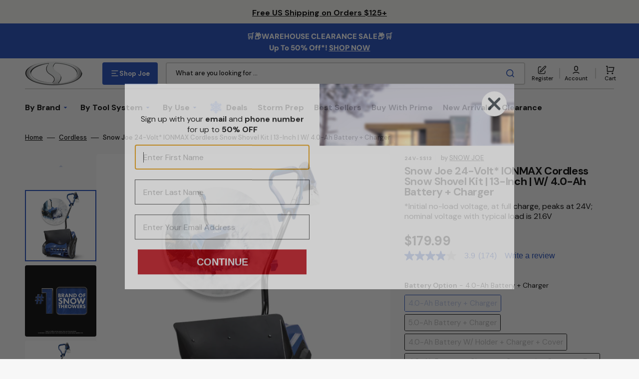

--- FILE ---
content_type: text/css
request_url: https://shopjoe.com/cdn/shop/t/215/assets/asp-custom.css?v=30432005385172045061769200567
body_size: 670
content:
#admin-bar-iframe{visibility:hidden}.notify-me{text-align:center;color:#fff!important;padding:2.1rem 3rem!important;display:none}.notify-me:hover{border:2px solid #1946ba;color:#1946ba!important;background-color:#fff!important}.card__inner .media{transform:scale(.92)!important;padding-bottom:100%!important}.card__inner .media img{transform:scale(.92)!important}#shopify-section-template--16580983423131__brands .brands__item .brands__image{opacity:1}.shopjoe-chat__link{font-size:16px;background-color:transparent;border:none;font-weight:700;text-align:left;padding:0;font-family:DM sans,sans-serif;cursor:pointer;letter-spacing:-.32px}.accessibility-btn{cursor:pointer;background-color:transparent;border:none;padding:4px 0}.marketing-row{display:flex;align-items:center;justify-content:space-evenly;padding:20px 0}.marketing-row div{width:33.3%;display:flex;justify-content:center}@media (max-width: 992px){.marketing-row{flex-direction:column}.marketing-row div{width:unset;margin:10px 0}}@media (min-width: 1400px){.header__icon--register,.header-custom__label{display:none!important}}@media (min-width: 990px){.header__icon--deals,.mobile-heading__logo,.header-drawer__wrapper .header-custom__label{display:none!important}}@media (max-width: 1399px){.cart-count-bubble{top:-.25em}.header__icon{flex-direction:column}.header__icon .header-custom__label{margin:0;display:block;font-size:11px;font-weight:500;height:unset;width:unset}@media (max-width: 375px){.header__icon .header-custom__label{font-size:10px}}.header__icon--register{text-decoration:none}.header__icon--register svg{width:2rem;height:2rem;cursor:pointer}.header__icon--register,.header__icon--account,.header__icon--deals{gap:.4rem;padding-right:0;min-width:5.2rem;width:auto;height:4.4rem}.header__account-wrapper{margin-left:.8rem;padding-left:.8rem;position:relative}:is(.header__icon:hover,.header__icon:active) .header-custom__label{transition:var(--duration-default);color:#ec2426}:is(:is(.header__icon:hover,.header__icon:active).header__icon--register,:is(.header__icon:hover,.header__icon:active).header__icon--deals) svg g{transition:var(--duration-default);fill:rgb(var(--color-accent))!important}}a.header__menu-item:not(.link--text){font-weight:700}@media (min-width: 1200px){.header__shop-wrapper{padding-block:2rem}}@media (min-width: 1400px) and (max-width: 1599px){.header__shop .header__submenu{grid-template-columns:repeat(auto-fill,minmax(16rem,1fr));gap:.75rem}}@media (min-width: 1600px){.header__shop .header__submenu{gap:1.6rem;grid-template-columns:repeat(auto-fill,minmax(17rem,1fr))}}@media (min-width: 1830px){.header__shop .header__submenu{grid-template-columns:repeat(auto-fill,minmax(20rem,1fr))}}@media (min-width: 990px) and (max-width: 1399px){.header__account-wrapper:before{position:absolute;top:50%;left:0;width:.2rem;height:2.1rem;background-color:rgb(var(--color-border));transform:translateY(-50%);content:""}.header__cart{margin-left:.8em}}@media (max-width: 989px){.header__top-inner{justify-content:unset}.header__heading,.header-sj-logo__link,.header__account-wrapper{display:none!important}.header__icon--menu{gap:.4rem;padding-right:0;min-width:5.2rem;width:auto;height:4.4rem;margin-left:0}.header__icon--menu.link{text-decoration:none}.menu-drawer-container.menu-opening .header__modal-close-button{width:2rem;height:2rem}.header__heading-logo{width:80px}@media (max-width: 375px){.header__heading-logo{width:70px}}.header__column{display:block;margin-left:0}.header__icons{padding-inline:0}.header-custom__label{text-transform:uppercase}.header__icon--deals{text-decoration:none}.header__icon--deals svg{width:1.8rem;height:2rem;cursor:pointer}.header__icon--cart{margin-left:0;padding-right:0}.header-drawer__wrapper{display:flex;width:20%;height:4.4rem;margin:-3px 0 0 -.8rem!important;min-width:unset}@media (max-width: 375px){.header-drawer__wrapper{margin-top:-5px!important}}.header-drawer__wrapper .header-custom__label{margin-bottom:1px}.header__column{width:79%;display:block}.header__icons{justify-content:space-between;justify-self:unset}}@media (max-width: 400px){.bby-cart-pickup-selector-box{margin-top:45px}}@media (max-width: 400px){.main-page-title{margin-top:10px!important}}@media (min-width: 1200px) and (max-width: 1335px){.header--bottom-menu .list-menu--inline{flex-wrap:nowrap}}.header--bottom-menu .header-bow__img{height:auto;margin-right:8px;padding-bottom:3px}.header__icon--deals .header-bow__img--mobile{height:auto}.menu-drawer__menu-item .header-bow__img--mobile{height:auto;margin-right:6px}.free-ship__banner-msg{display:flex;align-items:center;gap:8px;margin-top:-10px}@media (max-width: 767px){.free-ship__banner-msg{gap:4px;margin-left:-5px}}.free-ship__banner-msg .shipping-img{width:45px}@media (max-width: 1599px){.free-ship__banner-msg .shipping-img{width:40px}}@media (max-width: 767px){.free-ship__banner-msg .shipping-img{width:35px}}@media (max-width: 395px){.free-ship__banner-msg .shipping-img{width:30px}}.free-ship__banner-msg .shipping-text{font-weight:700;letter-spacing:-.03em;font-size:19px}@media (max-width: 1599px){.free-ship__banner-msg .shipping-text{font-size:17px}}@media (max-width: 767px){.free-ship__banner-msg .shipping-text{font-size:14px}}@media (max-width: 395px){.free-ship__banner-msg .shipping-text{font-size:13.5px}}@media (max-width: 376px){.free-ship__banner-msg .shipping-text{font-size:12.5px}}.dropdown-bow__img{position:absolute;z-index:2;margin-left:-2px;width:4rem;top:7%}@media (max-width: 1600px){.dropdown-bow__img{width:3rem;top:5%}}.badge--sticker{background-color:#ec2426;color:#fff}.badge{min-height:unset!important;display:inline!important;padding:.2rem .8rem!important;line-height:normal!important}.card__badge--pdp{display:inline-block;margin-top:-3px;margin-bottom:4px}.product-form__submit{border:3px solid #1946ba!important;color:#1946ba!important}.product-form__submit:hover{background-color:#1946ba!important;color:#fff!important}
/*# sourceMappingURL=/cdn/shop/t/215/assets/asp-custom.css.map?v=30432005385172045061769200567 */


--- FILE ---
content_type: text/css
request_url: https://shopjoe.com/cdn/shop/t/215/assets/component-rte.css?v=176779207085004711621769200579
body_size: 166
content:
@charset "UTF-8";.rte{margin-bottom:4rem}.rte:after{clear:both;content:"";display:block}.rte *{line-height:1.5}.rte h1,.rte h2,.rte h3,.rte h4{margin-top:4rem;line-height:var(--font-heading-line-height)}.rte div{margin:0;font-size:1.6rem}.rte p{font-size:1.6rem;letter-spacing:normal}.rte p:first-child{margin-top:0}.rte p:last-child{margin-bottom:0}.rte ol,.rte ul{padding-left:2.4rem;margin:0 0 1.6rem}@media screen and (min-width: 576px){.rte ol,.rte ul{margin:0 0 1.6rem 2.4rem}}.rte li{list-style:inherit;padding-left:.4rem;margin:1.6rem 0rem;font-size:1.6rem;letter-spacing:0}.rte li:last-child{margin-bottom:0}.rte a{color:rgb(var(--color-accent));text-decoration-color:currentColor;text-underline-offset:.3rem;text-decoration-thickness:.1rem;transition:color var(--duration-default) ease}.rte a:hover{color:rgb(var(--color-foreground))}.rte img,.rte figure{height:auto;max-width:100%;margin-top:.8rem;margin-bottom:.8rem;border-radius:.5rem}@media screen and (min-width: 1200px){.rte.article-template__content img,.rte.article-template__content figure{margin-top:2.4rem;margin-bottom:2.4rem;width:calc(100vw - 10rem);margin-left:calc(-50vw + 56.9rem);max-width:unset}}.rte figure>img{margin:0}.rte figcaption{font-size:1.6rem;color:rgb(var(--color-foreground-secondary));text-align:center}.rte table{table-layout:fixed;overflow:auto}@media screen and (min-width: 750px){.rte table td{padding-left:1.2rem;padding-right:1.2rem}}.rte iframe{display:block;margin-left:auto;margin-right:auto;max-width:100%}.rte blockquote{position:relative;display:inline-flex;flex-direction:column;align-items:center;width:100%;padding:3.2rem;margin-top:4rem;margin-bottom:4rem;margin-left:0;margin-right:0;border:none;font-family:var(--font-heading-family);text-align:center;border-top:.2rem solid rgb(var(--color-border));border-bottom:.2rem solid rgb(var(--color-border))}.rte blockquote+*{margin-top:0}@media screen and (min-width: 750px){.rte blockquote{padding:3.2rem 5rem}}.rte blockquote:before{content:"\201c";position:absolute;top:.5rem;left:50%;padding:0 1.6rem;font-family:var(--font-heading-family);font-style:var(--font-heading-style);font-size:3.2rem;font-weight:var(--font-heading-weight);color:rgb(var(--color-foreground));background-color:rgb(var(--color-background));transform:translate(-50%,-50%)}@media screen and (min-width: 990px){.rte blockquote{padding:3.2rem 5rem}}.rte blockquote>*{max-width:81.6rem}.rte blockquote>*{margin:-.5rem 0}.rte blockquote>*:first-child,.rte blockquote>*:first-child>*{font-size:2.4rem;letter-spacing:-.02em;line-height:1.2}@media screen and (min-width: 750px){.rte blockquote>*:first-child,.rte blockquote>*:first-child>*{font-size:3.2rem}}.rte blockquote p{font-size:calc(var(--font-heading-h3-scale) * 2rem)}@media screen and (min-width: 750px){.rte blockquote p{font-size:2.5rem}}.rte blockquote p:nth-child(2){font-family:var(--font-body-family);font-size:1.3rem;color:rgb(var(--color-foreground-secondary));letter-spacing:0px;margin-top:1.6rem}
/*# sourceMappingURL=/cdn/shop/t/215/assets/component-rte.css.map?v=176779207085004711621769200579 */


--- FILE ---
content_type: text/css
request_url: https://shopjoe.com/cdn/shop/t/215/assets/section-video.css?v=132108411272530207641769200606
body_size: -264
content:
@media screen and (min-width: 750px){.video-section.page-width{margin-top:calc(5rem + var(--page-width-margin));margin-bottom:calc(5rem + var(--page-width-margin))}}.video-section .container .video-section__media,.video-section .container .video-section__poster,.video-section .container .video-section__overlay{border-radius:.6rem}.video-section__media{position:relative;max-width:100%}.video-section__overlay{position:absolute;top:0;right:0;bottom:0;left:0;z-index:1}.video-section__media.deferred-media{overflow:visible}.video-section__poster.deferred-media__poster:focus{outline-offset:.3rem}.video-section__media iframe{background-color:rgba(var(--color-foreground),.03);border:0}.video-section__poster,.video-section__media iframe,.video-section__media video{position:absolute;width:100%;height:100%}.video-section__media--cover video{object-fit:cover}.video-section__content{display:flex!important;flex-direction:column;align-items:center;justify-content:center;padding:3rem;z-index:2;text-align:center}.video-section__content h2{margin:0 auto;max-width:44rem}.video-section__play-button{display:flex;align-items:center;justify-content:center;flex:none;width:6.4rem;height:6.4rem;background-color:#fff;border-radius:100%}.video-section__play-button svg{margin-left:.2rem;width:1.6rem;height:1.6rem;color:#282828;transition:transform var(--duration-default)}.video-section__play-button:hover svg{transform:scale(1.2)}.video-section__subheading.subtitle{margin:0}.video-section__subheading+.video-section__heading{margin-top:.8rem}.video-section__subheading+.video-section__play-button,.video-section__heading+.video-section__play-button{margin-top:2.4rem}
/*# sourceMappingURL=/cdn/shop/t/215/assets/section-video.css.map?v=132108411272530207641769200606 */


--- FILE ---
content_type: text/css
request_url: https://shopjoe.com/cdn/shop/t/215/assets/section-featured-products.css?v=75281650074387474381769200598
body_size: -351
content:
.featured-products__wrapper{display:grid;grid-template-columns:repeat(1,1fr);gap:.8rem}.featured-products__wrapper-2-mobile{grid-template-columns:repeat(2,1fr)}.featured-products__wrapper-2-mobile .featured-products__info{grid-column:1/3}@media screen and (min-width: 576px){.featured-products__wrapper{grid-template-columns:repeat(2,1fr)}}@media screen and (min-width: 750px){.featured-products__wrapper{grid-template-columns:repeat(3,1fr)}}@media screen and (min-width: 1200px){.featured-products__wrapper{grid-template-columns:repeat(4,1fr)}}@media screen and (min-width: 1360px){.featured-products__wrapper{grid-template-columns:repeat(6,1fr)}}.featured-products__info{display:flex;flex-direction:column;align-items:flex-start;padding:2.4rem;background-color:rgb(var(--color-background-card));border-radius:.6rem}@media screen and (min-width: 750px){.featured-products__info{grid-column:1/3}}@media screen and (min-width: 1200px){.featured-products__info{padding:4.8rem 4.8rem 6rem}}@media screen and (min-width: 1600px){.featured-products__info{padding:6.4rem 6.4rem 8rem}}.featured-products__info .featured-products__heading+.featured-products__button{margin-top:4rem}.featured-products__subheading{display:block;margin-bottom:.8rem}.featured-products__subheading--main{margin-bottom:1.6rem}.featured-products__heading{margin:0;margin-bottom:1.6rem}.featured-products__heading--main{margin-bottom:4rem}.featured-products__text{margin:0;margin-bottom:3.2rem;color:rgb(var(--color-foreground-secondary))}@media screen and (min-width: 1600px){.featured-products__text{margin-bottom:5.6rem}}
/*# sourceMappingURL=/cdn/shop/t/215/assets/section-featured-products.css.map?v=75281650074387474381769200598 */


--- FILE ---
content_type: text/javascript; charset=utf-8
request_url: https://script.gethovr.com/915.bundle.js
body_size: 56248
content:
/*! For license information please see 915.bundle.js.LICENSE.txt */
"use strict";(self.webpackChunkhiosocial=self.webpackChunkhiosocial||[]).push([[915],{27287:(e,t,n)=>{n.d(t,{D:()=>Oe,KR:()=>Le,bp:()=>Ne,c7:()=>Ue,ls:()=>Ce,nb:()=>Me,qk:()=>De,yb:()=>Pe});var r=n(56636),i=n(51988),s=n(50308),o=(e,t,n)=>new Promise((r,i)=>{var s=e=>{try{a(n.next(e))}catch(e){i(e)}},o=e=>{try{a(n.throw(e))}catch(e){i(e)}},a=e=>e.done?r(e.value):Promise.resolve(e.value).then(s,o);a((n=n.apply(e,t)).next())});const a="firebasestorage.googleapis.com",l="storageBucket";class u extends i.g{constructor(e,t,n=0){super(p(e),`Firebase Storage: ${t} (${p(e)})`),this.status_=n,this.customData={serverResponse:null},this._baseMessage=this.message,Object.setPrototypeOf(this,u.prototype)}get status(){return this.status_}set status(e){this.status_=e}_codeEquals(e){return p(e)===this.code}get serverResponse(){return this.customData.serverResponse}set serverResponse(e){this.customData.serverResponse=e,this.customData.serverResponse?this.message=`${this._baseMessage}\n${this.customData.serverResponse}`:this.message=this._baseMessage}}var c,h,d,f;function p(e){return"storage/"+e}function m(){return new u(c.UNKNOWN,"An unknown error occurred, please check the error payload for server response.")}function g(){return new u(c.RETRY_LIMIT_EXCEEDED,"Max retry time for operation exceeded, please try again.")}function _(){return new u(c.CANCELED,"User canceled the upload/download.")}function v(){return new u(c.CANNOT_SLICE_BLOB,"Cannot slice blob for upload. Please retry the upload.")}function y(e){return new u(c.INVALID_ARGUMENT,e)}function w(){return new u(c.APP_DELETED,"The Firebase app was deleted.")}function b(e,t){return new u(c.INVALID_FORMAT,"String does not match format '"+e+"': "+t)}function I(e){throw new u(c.INTERNAL_ERROR,"Internal error: "+e)}(h=c||(c={})).UNKNOWN="unknown",h.OBJECT_NOT_FOUND="object-not-found",h.BUCKET_NOT_FOUND="bucket-not-found",h.PROJECT_NOT_FOUND="project-not-found",h.QUOTA_EXCEEDED="quota-exceeded",h.UNAUTHENTICATED="unauthenticated",h.UNAUTHORIZED="unauthorized",h.UNAUTHORIZED_APP="unauthorized-app",h.RETRY_LIMIT_EXCEEDED="retry-limit-exceeded",h.INVALID_CHECKSUM="invalid-checksum",h.CANCELED="canceled",h.INVALID_EVENT_NAME="invalid-event-name",h.INVALID_URL="invalid-url",h.INVALID_DEFAULT_BUCKET="invalid-default-bucket",h.NO_DEFAULT_BUCKET="no-default-bucket",h.CANNOT_SLICE_BLOB="cannot-slice-blob",h.SERVER_FILE_WRONG_SIZE="server-file-wrong-size",h.NO_DOWNLOAD_URL="no-download-url",h.INVALID_ARGUMENT="invalid-argument",h.INVALID_ARGUMENT_COUNT="invalid-argument-count",h.APP_DELETED="app-deleted",h.INVALID_ROOT_OPERATION="invalid-root-operation",h.INVALID_FORMAT="invalid-format",h.INTERNAL_ERROR="internal-error",h.UNSUPPORTED_ENVIRONMENT="unsupported-environment";class T{constructor(e,t){this.bucket=e,this.path_=t}get path(){return this.path_}get isRoot(){return 0===this.path.length}fullServerUrl(){const e=encodeURIComponent;return"/b/"+e(this.bucket)+"/o/"+e(this.path)}bucketOnlyServerUrl(){return"/b/"+encodeURIComponent(this.bucket)+"/o"}static makeFromBucketSpec(e,t){let n;try{n=T.makeFromUrl(e,t)}catch(t){return new T(e,"")}if(""===n.path)return n;throw r=e,new u(c.INVALID_DEFAULT_BUCKET,"Invalid default bucket '"+r+"'.");var r}static makeFromUrl(e,t){let n=null;const r="([A-Za-z0-9.\\-_]+)",i=new RegExp("^gs://"+r+"(/(.*))?$","i");function s(e){e.path_=decodeURIComponent(e.path)}const o=t.replace(/[.]/g,"\\."),l=[{regex:i,indices:{bucket:1,path:3},postModify:function(e){"/"===e.path.charAt(e.path.length-1)&&(e.path_=e.path_.slice(0,-1))}},{regex:new RegExp(`^https?://${o}/v[A-Za-z0-9_]+/b/${r}/o(/([^?#]*).*)?$`,"i"),indices:{bucket:1,path:3},postModify:s},{regex:new RegExp(`^https?://${t===a?"(?:storage.googleapis.com|storage.cloud.google.com)":t}/${r}/([^?#]*)`,"i"),indices:{bucket:1,path:2},postModify:s}];for(let t=0;t<l.length;t++){const r=l[t],i=r.regex.exec(e);if(i){const e=i[r.indices.bucket];let t=i[r.indices.path];t||(t=""),n=new T(e,t),r.postModify(n);break}}if(null==n)throw function(e){return new u(c.INVALID_URL,"Invalid URL '"+e+"'.")}(e);return n}}class E{constructor(e){this.promise_=Promise.reject(e)}getPromise(){return this.promise_}cancel(e=!1){}}function S(e){return"string"==typeof e||e instanceof String}function k(e){return R()&&e instanceof Blob}function R(){return"undefined"!=typeof Blob}function A(e,t,n,r){if(r<t)throw y(`Invalid value for '${e}'. Expected ${t} or greater.`);if(r>n)throw y(`Invalid value for '${e}'. Expected ${n} or less.`)}function O(e,t,n){let r=t;return null==n&&(r=`https://${t}`),`${n}://${r}/v0${e}`}function C(e){const t=encodeURIComponent;let n="?";for(const r in e)e.hasOwnProperty(r)&&(n=n+(t(r)+"=")+t(e[r])+"&");return n=n.slice(0,-1),n}function N(e,t){const n=e>=500&&e<600,r=-1!==[408,429].indexOf(e),i=-1!==t.indexOf(e);return n||r||i}(f=d||(d={}))[f.NO_ERROR=0]="NO_ERROR",f[f.NETWORK_ERROR=1]="NETWORK_ERROR",f[f.ABORT=2]="ABORT";class P{constructor(e,t,n,r,i,s,o,a,l,u,c,h=!0){this.url_=e,this.method_=t,this.headers_=n,this.body_=r,this.successCodes_=i,this.additionalRetryCodes_=s,this.callback_=o,this.errorCallback_=a,this.timeout_=l,this.progressCallback_=u,this.connectionFactory_=c,this.retry=h,this.pendingConnection_=null,this.backoffId_=null,this.canceled_=!1,this.appDelete_=!1,this.promise_=new Promise((e,t)=>{this.resolve_=e,this.reject_=t,this.start_()})}start_(){const e=(e,t)=>{const n=this.resolve_,r=this.reject_,i=t.connection;if(t.wasSuccessCode)try{const e=this.callback_(i,i.getResponse());void 0!==e?n(e):n()}catch(e){r(e)}else if(null!==i){const e=m();e.serverResponse=i.getErrorText(),this.errorCallback_?r(this.errorCallback_(i,e)):r(e)}else t.canceled?r(this.appDelete_?w():_()):r(g())};this.canceled_?e(0,new D(!1,null,!0)):this.backoffId_=function(e,t,n){let r=1,i=null,s=null,o=!1,a=0;function l(){return 2===a}let u=!1;function c(...e){u||(u=!0,t.apply(null,e))}function h(t){i=setTimeout(()=>{i=null,e(f,l())},t)}function d(){s&&clearTimeout(s)}function f(e,...t){if(u)return void d();if(e)return d(),void c.call(null,e,...t);if(l()||o)return d(),void c.call(null,e,...t);let n;r<64&&(r*=2),1===a?(a=2,n=0):n=1e3*(r+Math.random()),h(n)}let p=!1;function m(e){p||(p=!0,d(),u||(null!==i?(e||(a=2),clearTimeout(i),h(0)):e||(a=1)))}return h(0),s=setTimeout(()=>{o=!0,m(!0)},n),m}((e,t)=>{if(t)return void e(!1,new D(!1,null,!0));const n=this.connectionFactory_();this.pendingConnection_=n;const r=e=>{const t=e.loaded,n=e.lengthComputable?e.total:-1;null!==this.progressCallback_&&this.progressCallback_(t,n)};null!==this.progressCallback_&&n.addUploadProgressListener(r),n.send(this.url_,this.method_,this.body_,this.headers_).then(()=>{null!==this.progressCallback_&&n.removeUploadProgressListener(r),this.pendingConnection_=null;const t=n.getErrorCode()===d.NO_ERROR,i=n.getStatus();if(!t||N(i,this.additionalRetryCodes_)&&this.retry){const t=n.getErrorCode()===d.ABORT;return void e(!1,new D(!1,null,t))}const s=-1!==this.successCodes_.indexOf(i);e(!0,new D(s,n))})},e,this.timeout_)}getPromise(){return this.promise_}cancel(e){this.canceled_=!0,this.appDelete_=e||!1,null!==this.backoffId_&&(0,this.backoffId_)(!1),null!==this.pendingConnection_&&this.pendingConnection_.abort()}}class D{constructor(e,t,n){this.wasSuccessCode=e,this.connection=t,this.canceled=!!n}}function L(...e){const t="undefined"!=typeof BlobBuilder?BlobBuilder:"undefined"!=typeof WebKitBlobBuilder?WebKitBlobBuilder:void 0;if(void 0!==t){const n=new t;for(let t=0;t<e.length;t++)n.append(e[t]);return n.getBlob()}if(R())return new Blob(e);throw new u(c.UNSUPPORTED_ENVIRONMENT,"This browser doesn't seem to support creating Blobs")}const U={RAW:"raw",BASE64:"base64",BASE64URL:"base64url",DATA_URL:"data_url"};class M{constructor(e,t){this.data=e,this.contentType=t||null}}function x(e,t){switch(e){case U.RAW:return new M(F(t));case U.BASE64:case U.BASE64URL:return new M(V(e,t));case U.DATA_URL:return new M(function(e){const t=new $(e);return t.base64?V(U.BASE64,t.rest):function(e){let t;try{t=decodeURIComponent(e)}catch(e){throw b(U.DATA_URL,"Malformed data URL.")}return F(t)}(t.rest)}(t),new $(t).contentType)}throw m()}function F(e){const t=[];for(let n=0;n<e.length;n++){let r=e.charCodeAt(n);r<=127?t.push(r):r<=2047?t.push(192|r>>6,128|63&r):55296==(64512&r)?n<e.length-1&&56320==(64512&e.charCodeAt(n+1))?(r=65536|(1023&r)<<10|1023&e.charCodeAt(++n),t.push(240|r>>18,128|r>>12&63,128|r>>6&63,128|63&r)):t.push(239,191,189):56320==(64512&r)?t.push(239,191,189):t.push(224|r>>12,128|r>>6&63,128|63&r)}return new Uint8Array(t)}function V(e,t){switch(e){case U.BASE64:{const n=-1!==t.indexOf("-"),r=-1!==t.indexOf("_");if(n||r)throw b(e,"Invalid character '"+(n?"-":"_")+"' found: is it base64url encoded?");break}case U.BASE64URL:{const n=-1!==t.indexOf("+"),r=-1!==t.indexOf("/");if(n||r)throw b(e,"Invalid character '"+(n?"+":"/")+"' found: is it base64 encoded?");t=t.replace(/-/g,"+").replace(/_/g,"/");break}}let n;try{n=function(e){if("undefined"==typeof atob)throw new u(c.UNSUPPORTED_ENVIRONMENT,"base-64 is missing. Make sure to install the required polyfills. See https://firebase.google.com/docs/web/environments-js-sdk#polyfills for more information.");return atob(e)}(t)}catch(t){if(t.message.includes("polyfill"))throw t;throw b(e,"Invalid character found")}const r=new Uint8Array(n.length);for(let e=0;e<n.length;e++)r[e]=n.charCodeAt(e);return r}class ${constructor(e){this.base64=!1,this.contentType=null;const t=e.match(/^data:([^,]+)?,/);if(null===t)throw b(U.DATA_URL,"Must be formatted 'data:[<mediatype>][;base64],<data>");const n=t[1]||null;var r,i;null!=n&&(this.base64=(i=";base64",(r=n).length>=7&&r.substring(r.length-7)===i),this.contentType=this.base64?n.substring(0,n.length-7):n),this.rest=e.substring(e.indexOf(",")+1)}}class j{constructor(e,t){let n=0,r="";k(e)?(this.data_=e,n=e.size,r=e.type):e instanceof ArrayBuffer?(t?this.data_=new Uint8Array(e):(this.data_=new Uint8Array(e.byteLength),this.data_.set(new Uint8Array(e))),n=this.data_.length):e instanceof Uint8Array&&(t?this.data_=e:(this.data_=new Uint8Array(e.length),this.data_.set(e)),n=e.length),this.size_=n,this.type_=r}size(){return this.size_}type(){return this.type_}slice(e,t){if(k(this.data_)){const s=(r=e,i=t,(n=this.data_).webkitSlice?n.webkitSlice(r,i):n.mozSlice?n.mozSlice(r,i):n.slice?n.slice(r,i):null);return null===s?null:new j(s)}{const n=new Uint8Array(this.data_.buffer,e,t-e);return new j(n,!0)}var n,r,i}static getBlob(...e){if(R()){const t=e.map(e=>e instanceof j?e.data_:e);return new j(L.apply(null,t))}{const t=e.map(e=>S(e)?x(U.RAW,e).data:e.data_);let n=0;t.forEach(e=>{n+=e.byteLength});const r=new Uint8Array(n);let i=0;return t.forEach(e=>{for(let t=0;t<e.length;t++)r[i++]=e[t]}),new j(r,!0)}}uploadData(){return this.data_}}function B(e){let t;try{t=JSON.parse(e)}catch(e){return null}return"object"!=typeof(n=t)||Array.isArray(n)?null:t;var n}function H(e){const t=e.lastIndexOf("/",e.length-2);return-1===t?e:e.slice(t+1)}function q(e,t){return t}class z{constructor(e,t,n,r){this.server=e,this.local=t||e,this.writable=!!n,this.xform=r||q}}let K=null;function G(){if(K)return K;const e=[];e.push(new z("bucket")),e.push(new z("generation")),e.push(new z("metageneration")),e.push(new z("name","fullPath",!0));const t=new z("name");t.xform=function(e,t){return function(e){return!S(e)||e.length<2?e:H(e)}(t)},e.push(t);const n=new z("size");return n.xform=function(e,t){return void 0!==t?Number(t):t},e.push(n),e.push(new z("timeCreated")),e.push(new z("updated")),e.push(new z("md5Hash",null,!0)),e.push(new z("cacheControl",null,!0)),e.push(new z("contentDisposition",null,!0)),e.push(new z("contentEncoding",null,!0)),e.push(new z("contentLanguage",null,!0)),e.push(new z("contentType",null,!0)),e.push(new z("metadata","customMetadata",!0)),K=e,K}function W(e,t,n){const r=B(t);return null===r?null:function(e,t,n){const r={type:"file"},i=n.length;for(let e=0;e<i;e++){const i=n[e];r[i.local]=i.xform(r,t[i.server])}return function(e,t){Object.defineProperty(e,"ref",{get:function(){const n=e.bucket,r=e.fullPath,i=new T(n,r);return t._makeStorageReference(i)}})}(r,e),r}(e,r,n)}function Y(e,t){const n={},r=t.length;for(let i=0;i<r;i++){const r=t[i];r.writable&&(n[r.server]=e[r.local])}return JSON.stringify(n)}class J{constructor(e,t,n,r){this.url=e,this.method=t,this.handler=n,this.timeout=r,this.urlParams={},this.headers={},this.body=null,this.errorHandler=null,this.progressCallback=null,this.successCodes=[200],this.additionalRetryCodes=[]}}function X(e){if(!e)throw m()}function Q(e,t){return function(n,r){const i=W(e,r,t);return X(null!==i),i}}function Z(e){return function(t,n){let r;var i,s;return 401===t.getStatus()?r=t.getErrorText().includes("Firebase App Check token is invalid")?new u(c.UNAUTHORIZED_APP,"This app does not have permission to access Firebase Storage on this project."):new u(c.UNAUTHENTICATED,"User is not authenticated, please authenticate using Firebase Authentication and try again."):402===t.getStatus()?(s=e.bucket,r=new u(c.QUOTA_EXCEEDED,"Quota for bucket '"+s+"' exceeded, please view quota on https://firebase.google.com/pricing/.")):403===t.getStatus()?(i=e.path,r=new u(c.UNAUTHORIZED,"User does not have permission to access '"+i+"'.")):r=n,r.status=t.getStatus(),r.serverResponse=n.serverResponse,r}}function ee(e){const t=Z(e);return function(n,r){let i=t(n,r);var s;return 404===n.getStatus()&&(s=e.path,i=new u(c.OBJECT_NOT_FOUND,"Object '"+s+"' does not exist.")),i.serverResponse=r.serverResponse,i}}function te(e,t,n){const r=O(t.fullServerUrl(),e.host,e._protocol),i=e.maxOperationRetryTime,s=new J(r,"GET",Q(e,n),i);return s.errorHandler=ee(t),s}function ne(e,t,n){const r=Object.assign({},n);return r.fullPath=e.path,r.size=t.size(),r.contentType||(r.contentType=function(e,t){return t&&t.type()||"application/octet-stream"}(0,t)),r}function re(e,t,n,r,i){const s=t.bucketOnlyServerUrl(),o={"X-Goog-Upload-Protocol":"multipart"},a=function(){let e="";for(let t=0;t<2;t++)e+=Math.random().toString().slice(2);return e}();o["Content-Type"]="multipart/related; boundary="+a;const l=ne(t,r,i),u="--"+a+"\r\nContent-Type: application/json; charset=utf-8\r\n\r\n"+Y(l,n)+"\r\n--"+a+"\r\nContent-Type: "+l.contentType+"\r\n\r\n",c="\r\n--"+a+"--",h=j.getBlob(u,r,c);if(null===h)throw v();const d={name:l.fullPath},f=O(s,e.host,e._protocol),p=e.maxUploadRetryTime,m=new J(f,"POST",Q(e,n),p);return m.urlParams=d,m.headers=o,m.body=h.uploadData(),m.errorHandler=Z(t),m}class ie{constructor(e,t,n,r){this.current=e,this.total=t,this.finalized=!!n,this.metadata=r||null}}function se(e,t){let n=null;try{n=e.getResponseHeader("X-Goog-Upload-Status")}catch(e){X(!1)}return X(!!n&&-1!==(t||["active"]).indexOf(n)),n}const oe=262144;const ae="running",le="paused",ue="success",ce="canceled",he="error";function de(e){switch(e){case"running":case"pausing":case"canceling":return ae;case"paused":return le;case"success":return ue;case"canceled":return ce;default:return he}}class fe{constructor(e,t,n){if("function"==typeof e||null!=t||null!=n)this.next=e,this.error=null!=t?t:void 0,this.complete=null!=n?n:void 0;else{const t=e;this.next=t.next,this.error=t.error,this.complete=t.complete}}}function pe(e){return(...t)=>{Promise.resolve().then(()=>e(...t))}}let me=null;class ge{constructor(){this.sent_=!1,this.xhr_=new XMLHttpRequest,this.initXhr(),this.errorCode_=d.NO_ERROR,this.sendPromise_=new Promise(e=>{this.xhr_.addEventListener("abort",()=>{this.errorCode_=d.ABORT,e()}),this.xhr_.addEventListener("error",()=>{this.errorCode_=d.NETWORK_ERROR,e()}),this.xhr_.addEventListener("load",()=>{e()})})}send(e,t,n,r){if(this.sent_)throw I("cannot .send() more than once");if(this.sent_=!0,this.xhr_.open(t,e,!0),void 0!==r)for(const e in r)r.hasOwnProperty(e)&&this.xhr_.setRequestHeader(e,r[e].toString());return void 0!==n?this.xhr_.send(n):this.xhr_.send(),this.sendPromise_}getErrorCode(){if(!this.sent_)throw I("cannot .getErrorCode() before sending");return this.errorCode_}getStatus(){if(!this.sent_)throw I("cannot .getStatus() before sending");try{return this.xhr_.status}catch(e){return-1}}getResponse(){if(!this.sent_)throw I("cannot .getResponse() before sending");return this.xhr_.response}getErrorText(){if(!this.sent_)throw I("cannot .getErrorText() before sending");return this.xhr_.statusText}abort(){this.xhr_.abort()}getResponseHeader(e){return this.xhr_.getResponseHeader(e)}addUploadProgressListener(e){null!=this.xhr_.upload&&this.xhr_.upload.addEventListener("progress",e)}removeUploadProgressListener(e){null!=this.xhr_.upload&&this.xhr_.upload.removeEventListener("progress",e)}}class _e extends ge{initXhr(){this.xhr_.responseType="text"}}function ve(){return me?me():new _e}class ye{constructor(e,t,n=null){this._transferred=0,this._needToFetchStatus=!1,this._needToFetchMetadata=!1,this._observers=[],this._error=void 0,this._uploadUrl=void 0,this._request=void 0,this._chunkMultiplier=1,this._resolve=void 0,this._reject=void 0,this._ref=e,this._blob=t,this._metadata=n,this._mappings=G(),this._resumable=this._shouldDoResumable(this._blob),this._state="running",this._errorHandler=e=>{if(this._request=void 0,this._chunkMultiplier=1,e._codeEquals(c.CANCELED))this._needToFetchStatus=!0,this.completeTransitions_();else{const t=this.isExponentialBackoffExpired();if(N(e.status,[])){if(!t)return this.sleepTime=Math.max(2*this.sleepTime,1e3),this._needToFetchStatus=!0,void this.completeTransitions_();e=g()}this._error=e,this._transition("error")}},this._metadataErrorHandler=e=>{this._request=void 0,e._codeEquals(c.CANCELED)?this.completeTransitions_():(this._error=e,this._transition("error"))},this.sleepTime=0,this.maxSleepTime=this._ref.storage.maxUploadRetryTime,this._promise=new Promise((e,t)=>{this._resolve=e,this._reject=t,this._start()}),this._promise.then(null,()=>{})}isExponentialBackoffExpired(){return this.sleepTime>this.maxSleepTime}_makeProgressCallback(){const e=this._transferred;return t=>this._updateProgress(e+t)}_shouldDoResumable(e){return e.size()>262144}_start(){"running"===this._state&&void 0===this._request&&(this._resumable?void 0===this._uploadUrl?this._createResumable():this._needToFetchStatus?this._fetchStatus():this._needToFetchMetadata?this._fetchMetadata():this.pendingTimeout=setTimeout(()=>{this.pendingTimeout=void 0,this._continueUpload()},this.sleepTime):this._oneShotUpload())}_resolveToken(e){Promise.all([this._ref.storage._getAuthToken(),this._ref.storage._getAppCheckToken()]).then(([t,n])=>{switch(this._state){case"running":e(t,n);break;case"canceling":this._transition("canceled");break;case"pausing":this._transition("paused")}})}_createResumable(){this._resolveToken((e,t)=>{const n=function(e,t,n,r,i){const s=t.bucketOnlyServerUrl(),o=ne(t,r,i),a={name:o.fullPath},l=O(s,e.host,e._protocol),u={"X-Goog-Upload-Protocol":"resumable","X-Goog-Upload-Command":"start","X-Goog-Upload-Header-Content-Length":`${r.size()}`,"X-Goog-Upload-Header-Content-Type":o.contentType,"Content-Type":"application/json; charset=utf-8"},c=Y(o,n),h=e.maxUploadRetryTime,d=new J(l,"POST",function(e){let t;se(e);try{t=e.getResponseHeader("X-Goog-Upload-URL")}catch(e){X(!1)}return X(S(t)),t},h);return d.urlParams=a,d.headers=u,d.body=c,d.errorHandler=Z(t),d}(this._ref.storage,this._ref._location,this._mappings,this._blob,this._metadata),r=this._ref.storage._makeRequest(n,ve,e,t);this._request=r,r.getPromise().then(e=>{this._request=void 0,this._uploadUrl=e,this._needToFetchStatus=!1,this.completeTransitions_()},this._errorHandler)})}_fetchStatus(){const e=this._uploadUrl;this._resolveToken((t,n)=>{const r=function(e,t,n,r){const i=e.maxUploadRetryTime,s=new J(n,"POST",function(e){const t=se(e,["active","final"]);let n=null;try{n=e.getResponseHeader("X-Goog-Upload-Size-Received")}catch(e){X(!1)}n||X(!1);const i=Number(n);return X(!isNaN(i)),new ie(i,r.size(),"final"===t)},i);return s.headers={"X-Goog-Upload-Command":"query"},s.errorHandler=Z(t),s}(this._ref.storage,this._ref._location,e,this._blob),i=this._ref.storage._makeRequest(r,ve,t,n);this._request=i,i.getPromise().then(e=>{this._request=void 0,this._updateProgress(e.current),this._needToFetchStatus=!1,e.finalized&&(this._needToFetchMetadata=!0),this.completeTransitions_()},this._errorHandler)})}_continueUpload(){const e=oe*this._chunkMultiplier,t=new ie(this._transferred,this._blob.size()),n=this._uploadUrl;this._resolveToken((r,i)=>{let s;try{s=function(e,t,n,r,i,s,o,a){const l=new ie(0,0);if(o?(l.current=o.current,l.total=o.total):(l.current=0,l.total=r.size()),r.size()!==l.total)throw new u(c.SERVER_FILE_WRONG_SIZE,"Server recorded incorrect upload file size, please retry the upload.");const h=l.total-l.current;let d=h;i>0&&(d=Math.min(d,i));const f=l.current,p=f+d;let m="";m=0===d?"finalize":h===d?"upload, finalize":"upload";const g={"X-Goog-Upload-Command":m,"X-Goog-Upload-Offset":`${l.current}`},_=r.slice(f,p);if(null===_)throw v();const y=t.maxUploadRetryTime,w=new J(n,"POST",function(e,n){const i=se(e,["active","final"]),o=l.current+d,a=r.size();let u;return u="final"===i?Q(t,s)(e,n):null,new ie(o,a,"final"===i,u)},y);return w.headers=g,w.body=_.uploadData(),w.progressCallback=a||null,w.errorHandler=Z(e),w}(this._ref._location,this._ref.storage,n,this._blob,e,this._mappings,t,this._makeProgressCallback())}catch(e){return this._error=e,void this._transition("error")}const o=this._ref.storage._makeRequest(s,ve,r,i,!1);this._request=o,o.getPromise().then(e=>{this._increaseMultiplier(),this._request=void 0,this._updateProgress(e.current),e.finalized?(this._metadata=e.metadata,this._transition("success")):this.completeTransitions_()},this._errorHandler)})}_increaseMultiplier(){oe*this._chunkMultiplier*2<33554432&&(this._chunkMultiplier*=2)}_fetchMetadata(){this._resolveToken((e,t)=>{const n=te(this._ref.storage,this._ref._location,this._mappings),r=this._ref.storage._makeRequest(n,ve,e,t);this._request=r,r.getPromise().then(e=>{this._request=void 0,this._metadata=e,this._transition("success")},this._metadataErrorHandler)})}_oneShotUpload(){this._resolveToken((e,t)=>{const n=re(this._ref.storage,this._ref._location,this._mappings,this._blob,this._metadata),r=this._ref.storage._makeRequest(n,ve,e,t);this._request=r,r.getPromise().then(e=>{this._request=void 0,this._metadata=e,this._updateProgress(this._blob.size()),this._transition("success")},this._errorHandler)})}_updateProgress(e){const t=this._transferred;this._transferred=e,this._transferred!==t&&this._notifyObservers()}_transition(e){if(this._state!==e)switch(e){case"canceling":case"pausing":this._state=e,void 0!==this._request?this._request.cancel():this.pendingTimeout&&(clearTimeout(this.pendingTimeout),this.pendingTimeout=void 0,this.completeTransitions_());break;case"running":const t="paused"===this._state;this._state=e,t&&(this._notifyObservers(),this._start());break;case"paused":case"error":case"success":this._state=e,this._notifyObservers();break;case"canceled":this._error=_(),this._state=e,this._notifyObservers()}}completeTransitions_(){switch(this._state){case"pausing":this._transition("paused");break;case"canceling":this._transition("canceled");break;case"running":this._start()}}get snapshot(){const e=de(this._state);return{bytesTransferred:this._transferred,totalBytes:this._blob.size(),state:e,metadata:this._metadata,task:this,ref:this._ref}}on(e,t,n,r){const i=new fe(t||void 0,n||void 0,r||void 0);return this._addObserver(i),()=>{this._removeObserver(i)}}then(e,t){return this._promise.then(e,t)}catch(e){return this.then(null,e)}_addObserver(e){this._observers.push(e),this._notifyObserver(e)}_removeObserver(e){const t=this._observers.indexOf(e);-1!==t&&this._observers.splice(t,1)}_notifyObservers(){this._finishPromise(),this._observers.slice().forEach(e=>{this._notifyObserver(e)})}_finishPromise(){if(void 0!==this._resolve){let e=!0;switch(de(this._state)){case ue:pe(this._resolve.bind(null,this.snapshot))();break;case ce:case he:pe(this._reject.bind(null,this._error))();break;default:e=!1}e&&(this._resolve=void 0,this._reject=void 0)}}_notifyObserver(e){switch(de(this._state)){case ae:case le:e.next&&pe(e.next.bind(e,this.snapshot))();break;case ue:e.complete&&pe(e.complete.bind(e))();break;default:e.error&&pe(e.error.bind(e,this._error))()}}resume(){const e="paused"===this._state||"pausing"===this._state;return e&&this._transition("running"),e}pause(){const e="running"===this._state;return e&&this._transition("pausing"),e}cancel(){const e="running"===this._state||"pausing"===this._state;return e&&this._transition("canceling"),e}}class we{constructor(e,t){this._service=e,this._location=t instanceof T?t:T.makeFromUrl(t,e.host)}toString(){return"gs://"+this._location.bucket+"/"+this._location.path}_newRef(e,t){return new we(e,t)}get root(){const e=new T(this._location.bucket,"");return this._newRef(this._service,e)}get bucket(){return this._location.bucket}get fullPath(){return this._location.path}get name(){return H(this._location.path)}get storage(){return this._service}get parent(){const e=function(e){if(0===e.length)return null;const t=e.lastIndexOf("/");return-1===t?"":e.slice(0,t)}(this._location.path);if(null===e)return null;const t=new T(this._location.bucket,e);return new we(this._service,t)}_throwIfRoot(e){if(""===this._location.path)throw function(e){return new u(c.INVALID_ROOT_OPERATION,"The operation '"+e+"' cannot be performed on a root reference, create a non-root reference using child, such as .child('file.png').")}(e)}}function be(e,t,n){e._throwIfRoot("uploadBytes");const r=re(e.storage,e._location,G(),new j(t,!0),n);return e.storage.makeRequestWithTokens(r,ve).then(t=>({metadata:t,ref:e}))}function Ie(e){e._throwIfRoot("getDownloadURL");const t=function(e,t,n){const r=O(t.fullServerUrl(),e.host,e._protocol),i=e.maxOperationRetryTime,s=new J(r,"GET",function(e,t){return function(n,r){const i=W(e,r,t);return X(null!==i),function(e,t,n,r){const i=B(t);if(null===i)return null;if(!S(i.downloadTokens))return null;const s=i.downloadTokens;if(0===s.length)return null;const o=encodeURIComponent;return s.split(",").map(t=>{const i=e.bucket,s=e.fullPath;return O("/b/"+o(i)+"/o/"+o(s),n,r)+C({alt:"media",token:t})})[0]}(i,r,e.host,e._protocol)}}(e,n),i);return s.errorHandler=ee(t),s}(e.storage,e._location,G());return e.storage.makeRequestWithTokens(t,ve).then(e=>{if(null===e)throw new u(c.NO_DOWNLOAD_URL,"The given file does not have any download URLs.");return e})}function Te(e,t){if(e instanceof Se){const n=e;if(null==n._bucket)throw new u(c.NO_DEFAULT_BUCKET,"No default bucket found. Did you set the '"+l+"' property when initializing the app?");const r=new we(n,n._bucket);return null!=t?Te(r,t):r}return void 0!==t?function(e,t){const n=function(e,t){const n=t.split("/").filter(e=>e.length>0).join("/");return 0===e.length?n:e+"/"+n}(e._location.path,t),r=new T(e._location.bucket,n);return new we(e.storage,r)}(e,t):e}function Ee(e,t){const n=null==t?void 0:t[l];return null==n?null:T.makeFromBucketSpec(n,e)}class Se{constructor(e,t,n,r,i){this.app=e,this._authProvider=t,this._appCheckProvider=n,this._url=r,this._firebaseVersion=i,this._bucket=null,this._host=a,this._protocol="https",this._appId=null,this._deleted=!1,this._maxOperationRetryTime=12e4,this._maxUploadRetryTime=6e5,this._requests=new Set,this._bucket=null!=r?T.makeFromBucketSpec(r,this._host):Ee(this._host,this.app.options)}get host(){return this._host}set host(e){this._host=e,null!=this._url?this._bucket=T.makeFromBucketSpec(this._url,e):this._bucket=Ee(e,this.app.options)}get maxUploadRetryTime(){return this._maxUploadRetryTime}set maxUploadRetryTime(e){A("time",0,Number.POSITIVE_INFINITY,e),this._maxUploadRetryTime=e}get maxOperationRetryTime(){return this._maxOperationRetryTime}set maxOperationRetryTime(e){A("time",0,Number.POSITIVE_INFINITY,e),this._maxOperationRetryTime=e}_getAuthToken(){return o(this,null,function*(){if(this._overrideAuthToken)return this._overrideAuthToken;const e=this._authProvider.getImmediate({optional:!0});if(e){const t=yield e.getToken();if(null!==t)return t.accessToken}return null})}_getAppCheckToken(){return o(this,null,function*(){const e=this._appCheckProvider.getImmediate({optional:!0});return e?(yield e.getToken()).token:null})}_delete(){return this._deleted||(this._deleted=!0,this._requests.forEach(e=>e.cancel()),this._requests.clear()),Promise.resolve()}_makeStorageReference(e){return new we(this,e)}_makeRequest(e,t,n,r,i=!0){if(this._deleted)return new E(w());{const s=function(e,t,n,r,i,s,o=!0){const a=C(e.urlParams),l=e.url+a,u=Object.assign({},e.headers);return function(e,t){t&&(e["X-Firebase-GMPID"]=t)}(u,t),function(e,t){null!==t&&t.length>0&&(e.Authorization="Firebase "+t)}(u,n),function(e,t){e["X-Firebase-Storage-Version"]="webjs/"+(null!=t?t:"AppManager")}(u,s),function(e,t){null!==t&&(e["X-Firebase-AppCheck"]=t)}(u,r),new P(l,e.method,u,e.body,e.successCodes,e.additionalRetryCodes,e.handler,e.errorHandler,e.timeout,e.progressCallback,i,o)}(e,this._appId,n,r,t,this._firebaseVersion,i);return this._requests.add(s),s.getPromise().then(()=>this._requests.delete(s),()=>this._requests.delete(s)),s}}makeRequestWithTokens(e,t){return o(this,null,function*(){const[n,r]=yield Promise.all([this._getAuthToken(),this._getAppCheckToken()]);return this._makeRequest(e,t,n,r).getPromise()})}}const ke="@firebase/storage",Re="0.13.2",Ae="storage";function Oe(e,t,n){return be(e=(0,i.Ku)(e),t,n)}function Ce(e,t,n,r){return function(e,t,n=U.RAW,r){e._throwIfRoot("uploadString");const i=x(n,t),s=Object.assign({},r);return null==s.contentType&&null!=i.contentType&&(s.contentType=i.contentType),be(e,i.data,s)}(e=(0,i.Ku)(e),t,n,r)}function Ne(e,t,n){return function(e,t,n){return e._throwIfRoot("uploadBytesResumable"),new ye(e,new j(t),n)}(e=(0,i.Ku)(e),t,n)}function Pe(e){return function(e){e._throwIfRoot("getMetadata");const t=te(e.storage,e._location,G());return e.storage.makeRequestWithTokens(t,ve)}(e=(0,i.Ku)(e))}function De(e){return Ie(e=(0,i.Ku)(e))}function Le(e,t){return function(e,t){if(t&&/^[A-Za-z]+:\/\//.test(t)){if(e instanceof Se)return new we(e,t);throw y("To use ref(service, url), the first argument must be a Storage instance.")}return Te(e,t)}(e=(0,i.Ku)(e),t)}function Ue(e=(0,r.Sx)(),t){e=(0,i.Ku)(e);const n=(0,r.j6)(e,Ae).getImmediate({identifier:t}),s=(0,i.yU)("storage");return s&&Me(n,...s),n}function Me(e,t,n,r={}){!function(e,t,n,r={}){e.host=`${t}:${n}`,e._protocol="http";const{mockUserToken:s}=r;s&&(e._overrideAuthToken="string"==typeof s?s:(0,i.Fy)(s,e.app.options.projectId))}(e,t,n,r)}(0,r.om)(new s.uA(Ae,function(e,{instanceIdentifier:t}){const n=e.getProvider("app").getImmediate(),i=e.getProvider("auth-internal"),s=e.getProvider("app-check-internal");return new Se(n,i,s,t,r.MF)},"PUBLIC").setMultipleInstances(!0)),(0,r.KO)(ke,Re,""),(0,r.KO)(ke,Re,"esm2017")},35201:(e,t,n)=>{n.d(t,{Wq:()=>Oe,xI:()=>an,yx:()=>H,hg:()=>Ze,p:()=>Qe,CI:()=>et});var r=n(56636),i=n(51988),s=n(89219),o=n(85608),a=n(50308),l=Object.getPrototypeOf,u=Reflect.get,c=(e,t,n)=>u(l(e),n,t),h=(e,t,n)=>new Promise((r,i)=>{var s=e=>{try{a(n.next(e))}catch(e){i(e)}},o=e=>{try{a(n.throw(e))}catch(e){i(e)}},a=e=>e.done?r(e.value):Promise.resolve(e.value).then(s,o);a((n=n.apply(e,t)).next())});const d=function(){return{"dependent-sdk-initialized-before-auth":"Another Firebase SDK was initialized and is trying to use Auth before Auth is initialized. Please be sure to call `initializeAuth` or `getAuth` before starting any other Firebase SDK."}},f=new i.FA("auth","Firebase",{"dependent-sdk-initialized-before-auth":"Another Firebase SDK was initialized and is trying to use Auth before Auth is initialized. Please be sure to call `initializeAuth` or `getAuth` before starting any other Firebase SDK."}),p=new s.Vy("@firebase/auth");function m(e,...t){p.logLevel<=s.$b.ERROR&&p.error(`Auth (${r.MF}): ${e}`,...t)}function g(e,...t){throw w(e,...t)}function _(e,...t){return w(e,...t)}function v(e,t,n){const r=Object.assign(Object.assign({},d()),{[t]:n});return new i.FA("auth","Firebase",r).create(t,{appName:e.name})}function y(e){return v(e,"operation-not-supported-in-this-environment","Operations that alter the current user are not supported in conjunction with FirebaseServerApp")}function w(e,...t){if("string"!=typeof e){const n=t[0],r=[...t.slice(1)];return r[0]&&(r[0].appName=e.name),e._errorFactory.create(n,...r)}return f.create(e,...t)}function b(e,t,...n){if(!e)throw w(t,...n)}function I(e){const t="INTERNAL ASSERTION FAILED: "+e;throw m(t),new Error(t)}function T(e,t){e||I(t)}function E(){var e;return"undefined"!=typeof self&&(null===(e=self.location)||void 0===e?void 0:e.href)||""}function S(){var e;return"undefined"!=typeof self&&(null===(e=self.location)||void 0===e?void 0:e.protocol)||null}class k{constructor(e,t){this.shortDelay=e,this.longDelay=t,T(t>e,"Short delay should be less than long delay!"),this.isMobile=(0,i.jZ)()||(0,i.lV)()}get(){return"undefined"!=typeof navigator&&navigator&&"onLine"in navigator&&"boolean"==typeof navigator.onLine&&("http:"===S()||"https:"===S()||(0,i.sr)()||"connection"in navigator)&&!navigator.onLine?Math.min(5e3,this.shortDelay):this.isMobile?this.longDelay:this.shortDelay}}function R(e,t){T(e.emulator,"Emulator should always be set here");const{url:n}=e.emulator;return t?`${n}${t.startsWith("/")?t.slice(1):t}`:n}class A{static initialize(e,t,n){this.fetchImpl=e,t&&(this.headersImpl=t),n&&(this.responseImpl=n)}static fetch(){return this.fetchImpl?this.fetchImpl:"undefined"!=typeof self&&"fetch"in self?self.fetch:"undefined"!=typeof globalThis&&globalThis.fetch?globalThis.fetch:"undefined"!=typeof fetch?fetch:void I("Could not find fetch implementation, make sure you call FetchProvider.initialize() with an appropriate polyfill")}static headers(){return this.headersImpl?this.headersImpl:"undefined"!=typeof self&&"Headers"in self?self.Headers:"undefined"!=typeof globalThis&&globalThis.Headers?globalThis.Headers:"undefined"!=typeof Headers?Headers:void I("Could not find Headers implementation, make sure you call FetchProvider.initialize() with an appropriate polyfill")}static response(){return this.responseImpl?this.responseImpl:"undefined"!=typeof self&&"Response"in self?self.Response:"undefined"!=typeof globalThis&&globalThis.Response?globalThis.Response:"undefined"!=typeof Response?Response:void I("Could not find Response implementation, make sure you call FetchProvider.initialize() with an appropriate polyfill")}}const O={CREDENTIAL_MISMATCH:"custom-token-mismatch",MISSING_CUSTOM_TOKEN:"internal-error",INVALID_IDENTIFIER:"invalid-email",MISSING_CONTINUE_URI:"internal-error",INVALID_PASSWORD:"wrong-password",MISSING_PASSWORD:"missing-password",INVALID_LOGIN_CREDENTIALS:"invalid-credential",EMAIL_EXISTS:"email-already-in-use",PASSWORD_LOGIN_DISABLED:"operation-not-allowed",INVALID_IDP_RESPONSE:"invalid-credential",INVALID_PENDING_TOKEN:"invalid-credential",FEDERATED_USER_ID_ALREADY_LINKED:"credential-already-in-use",MISSING_REQ_TYPE:"internal-error",EMAIL_NOT_FOUND:"user-not-found",RESET_PASSWORD_EXCEED_LIMIT:"too-many-requests",EXPIRED_OOB_CODE:"expired-action-code",INVALID_OOB_CODE:"invalid-action-code",MISSING_OOB_CODE:"internal-error",CREDENTIAL_TOO_OLD_LOGIN_AGAIN:"requires-recent-login",INVALID_ID_TOKEN:"invalid-user-token",TOKEN_EXPIRED:"user-token-expired",USER_NOT_FOUND:"user-token-expired",TOO_MANY_ATTEMPTS_TRY_LATER:"too-many-requests",PASSWORD_DOES_NOT_MEET_REQUIREMENTS:"password-does-not-meet-requirements",INVALID_CODE:"invalid-verification-code",INVALID_SESSION_INFO:"invalid-verification-id",INVALID_TEMPORARY_PROOF:"invalid-credential",MISSING_SESSION_INFO:"missing-verification-id",SESSION_EXPIRED:"code-expired",MISSING_ANDROID_PACKAGE_NAME:"missing-android-pkg-name",UNAUTHORIZED_DOMAIN:"unauthorized-continue-uri",INVALID_OAUTH_CLIENT_ID:"invalid-oauth-client-id",ADMIN_ONLY_OPERATION:"admin-restricted-operation",INVALID_MFA_PENDING_CREDENTIAL:"invalid-multi-factor-session",MFA_ENROLLMENT_NOT_FOUND:"multi-factor-info-not-found",MISSING_MFA_ENROLLMENT_ID:"missing-multi-factor-info",MISSING_MFA_PENDING_CREDENTIAL:"missing-multi-factor-session",SECOND_FACTOR_EXISTS:"second-factor-already-in-use",SECOND_FACTOR_LIMIT_EXCEEDED:"maximum-second-factor-count-exceeded",BLOCKING_FUNCTION_ERROR_RESPONSE:"internal-error",RECAPTCHA_NOT_ENABLED:"recaptcha-not-enabled",MISSING_RECAPTCHA_TOKEN:"missing-recaptcha-token",INVALID_RECAPTCHA_TOKEN:"invalid-recaptcha-token",INVALID_RECAPTCHA_ACTION:"invalid-recaptcha-action",MISSING_CLIENT_TYPE:"missing-client-type",MISSING_RECAPTCHA_VERSION:"missing-recaptcha-version",INVALID_RECAPTCHA_VERSION:"invalid-recaptcha-version",INVALID_REQ_TYPE:"invalid-req-type"},C=new k(3e4,6e4);function N(e,t){return e.tenantId&&!t.tenantId?Object.assign(Object.assign({},t),{tenantId:e.tenantId}):t}function P(e,t,n,r){return h(this,arguments,function*(e,t,n,r,s={}){return D(e,s,()=>h(null,null,function*(){let s={},o={};r&&("GET"===t?o=r:s={body:JSON.stringify(r)});const a=(0,i.Am)(Object.assign({key:e.config.apiKey},o)).slice(1),l=yield e._getAdditionalHeaders();l["Content-Type"]="application/json",e.languageCode&&(l["X-Firebase-Locale"]=e.languageCode);const u=Object.assign({method:t,headers:l},s);return(0,i.c1)()||(u.referrerPolicy="no-referrer"),A.fetch()(U(e,e.config.apiHost,n,a),u)}))})}function D(e,t,n){return h(this,null,function*(){e._canInitEmulator=!1;const r=Object.assign(Object.assign({},O),t);try{const t=new x(e),i=yield Promise.race([n(),t.promise]);t.clearNetworkTimeout();const s=yield i.json();if("needConfirmation"in s)throw F(e,"account-exists-with-different-credential",s);if(i.ok&&!("errorMessage"in s))return s;{const t=i.ok?s.errorMessage:s.error.message,[n,o]=t.split(" : ");if("FEDERATED_USER_ID_ALREADY_LINKED"===n)throw F(e,"credential-already-in-use",s);if("EMAIL_EXISTS"===n)throw F(e,"email-already-in-use",s);if("USER_DISABLED"===n)throw F(e,"user-disabled",s);const a=r[n]||n.toLowerCase().replace(/[_\s]+/g,"-");if(o)throw v(e,a,o);g(e,a)}}catch(t){if(t instanceof i.g)throw t;g(e,"network-request-failed",{message:String(t)})}})}function L(e,t,n,r){return h(this,arguments,function*(e,t,n,r,i={}){const s=yield P(e,t,n,r,i);return"mfaPendingCredential"in s&&g(e,"multi-factor-auth-required",{_serverResponse:s}),s})}function U(e,t,n,r){const i=`${t}${n}?${r}`;return e.config.emulator?R(e.config,i):`${e.config.apiScheme}://${i}`}function M(e){switch(e){case"ENFORCE":return"ENFORCE";case"AUDIT":return"AUDIT";case"OFF":return"OFF";default:return"ENFORCEMENT_STATE_UNSPECIFIED"}}class x{constructor(e){this.auth=e,this.timer=null,this.promise=new Promise((e,t)=>{this.timer=setTimeout(()=>t(_(this.auth,"network-request-failed")),C.get())})}clearNetworkTimeout(){clearTimeout(this.timer)}}function F(e,t,n){const r={appName:e.name};n.email&&(r.email=n.email),n.phoneNumber&&(r.phoneNumber=n.phoneNumber);const i=_(e,t,r);return i.customData._tokenResponse=n,i}function V(e){return void 0!==e&&void 0!==e.enterprise}class ${constructor(e){if(this.siteKey="",this.recaptchaEnforcementState=[],void 0===e.recaptchaKey)throw new Error("recaptchaKey undefined");this.siteKey=e.recaptchaKey.split("/")[3],this.recaptchaEnforcementState=e.recaptchaEnforcementState}getProviderEnforcementState(e){if(!this.recaptchaEnforcementState||0===this.recaptchaEnforcementState.length)return null;for(const t of this.recaptchaEnforcementState)if(t.provider&&t.provider===e)return M(t.enforcementState);return null}isProviderEnabled(e){return"ENFORCE"===this.getProviderEnforcementState(e)||"AUDIT"===this.getProviderEnforcementState(e)}}function j(e,t){return h(this,null,function*(){return P(e,"POST","/v1/accounts:lookup",t)})}function B(e){if(e)try{const t=new Date(Number(e));if(!isNaN(t.getTime()))return t.toUTCString()}catch(e){}}function H(e,t=!1){return h(this,null,function*(){const n=(0,i.Ku)(e),r=yield n.getIdToken(t),s=z(r);b(s&&s.exp&&s.auth_time&&s.iat,n.auth,"internal-error");const o="object"==typeof s.firebase?s.firebase:void 0,a=null==o?void 0:o.sign_in_provider;return{claims:s,token:r,authTime:B(q(s.auth_time)),issuedAtTime:B(q(s.iat)),expirationTime:B(q(s.exp)),signInProvider:a||null,signInSecondFactor:(null==o?void 0:o.sign_in_second_factor)||null}})}function q(e){return 1e3*Number(e)}function z(e){const[t,n,r]=e.split(".");if(void 0===t||void 0===n||void 0===r)return m("JWT malformed, contained fewer than 3 sections"),null;try{const e=(0,i.u)(n);return e?JSON.parse(e):(m("Failed to decode base64 JWT payload"),null)}catch(e){return m("Caught error parsing JWT payload as JSON",null==e?void 0:e.toString()),null}}function K(e){const t=z(e);return b(t,"internal-error"),b(void 0!==t.exp,"internal-error"),b(void 0!==t.iat,"internal-error"),Number(t.exp)-Number(t.iat)}function G(e,t,n=!1){return h(this,null,function*(){if(n)return t;try{return yield t}catch(t){throw t instanceof i.g&&function({code:e}){return"auth/user-disabled"===e||"auth/user-token-expired"===e}(t)&&e.auth.currentUser===e&&(yield e.auth.signOut()),t}})}class W{constructor(e){this.user=e,this.isRunning=!1,this.timerId=null,this.errorBackoff=3e4}_start(){this.isRunning||(this.isRunning=!0,this.schedule())}_stop(){this.isRunning&&(this.isRunning=!1,null!==this.timerId&&clearTimeout(this.timerId))}getInterval(e){var t;if(e){const e=this.errorBackoff;return this.errorBackoff=Math.min(2*this.errorBackoff,96e4),e}{this.errorBackoff=3e4;const e=(null!==(t=this.user.stsTokenManager.expirationTime)&&void 0!==t?t:0)-Date.now()-3e5;return Math.max(0,e)}}schedule(e=!1){if(!this.isRunning)return;const t=this.getInterval(e);this.timerId=setTimeout(()=>h(this,null,function*(){yield this.iteration()}),t)}iteration(){return h(this,null,function*(){try{yield this.user.getIdToken(!0)}catch(e){return void("auth/network-request-failed"===(null==e?void 0:e.code)&&this.schedule(!0))}this.schedule()})}}class Y{constructor(e,t){this.createdAt=e,this.lastLoginAt=t,this._initializeTime()}_initializeTime(){this.lastSignInTime=B(this.lastLoginAt),this.creationTime=B(this.createdAt)}_copy(e){this.createdAt=e.createdAt,this.lastLoginAt=e.lastLoginAt,this._initializeTime()}toJSON(){return{createdAt:this.createdAt,lastLoginAt:this.lastLoginAt}}}function J(e){return h(this,null,function*(){var t;const n=e.auth,r=yield e.getIdToken(),i=yield G(e,j(n,{idToken:r}));b(null==i?void 0:i.users.length,n,"internal-error");const s=i.users[0];e._notifyReloadListener(s);const o=(null===(t=s.providerUserInfo)||void 0===t?void 0:t.length)?X(s.providerUserInfo):[],a=(l=e.providerData,u=o,[...l.filter(e=>!u.some(t=>t.providerId===e.providerId)),...u]);var l,u;const c=e.isAnonymous,h=!(e.email&&s.passwordHash||(null==a?void 0:a.length)),d=!!c&&h,f={uid:s.localId,displayName:s.displayName||null,photoURL:s.photoUrl||null,email:s.email||null,emailVerified:s.emailVerified||!1,phoneNumber:s.phoneNumber||null,tenantId:s.tenantId||null,providerData:a,metadata:new Y(s.createdAt,s.lastLoginAt),isAnonymous:d};Object.assign(e,f)})}function X(e){return e.map(e=>{var{providerId:t}=e,n=(0,o.Tt)(e,["providerId"]);return{providerId:t,uid:n.rawId||"",displayName:n.displayName||null,email:n.email||null,phoneNumber:n.phoneNumber||null,photoURL:n.photoUrl||null}})}class Q{constructor(){this.refreshToken=null,this.accessToken=null,this.expirationTime=null}get isExpired(){return!this.expirationTime||Date.now()>this.expirationTime-3e4}updateFromServerResponse(e){b(e.idToken,"internal-error"),b(void 0!==e.idToken,"internal-error"),b(void 0!==e.refreshToken,"internal-error");const t="expiresIn"in e&&void 0!==e.expiresIn?Number(e.expiresIn):K(e.idToken);this.updateTokensAndExpiration(e.idToken,e.refreshToken,t)}updateFromIdToken(e){b(0!==e.length,"internal-error");const t=K(e);this.updateTokensAndExpiration(e,null,t)}getToken(e,t=!1){return h(this,null,function*(){return t||!this.accessToken||this.isExpired?(b(this.refreshToken,e,"user-token-expired"),this.refreshToken?(yield this.refresh(e,this.refreshToken),this.accessToken):null):this.accessToken})}clearRefreshToken(){this.refreshToken=null}refresh(e,t){return h(this,null,function*(){const{accessToken:n,refreshToken:r,expiresIn:s}=yield function(e,t){return h(this,null,function*(){const n=yield D(e,{},()=>h(null,null,function*(){const n=(0,i.Am)({grant_type:"refresh_token",refresh_token:t}).slice(1),{tokenApiHost:r,apiKey:s}=e.config,o=U(e,r,"/v1/token",`key=${s}`),a=yield e._getAdditionalHeaders();return a["Content-Type"]="application/x-www-form-urlencoded",A.fetch()(o,{method:"POST",headers:a,body:n})}));return{accessToken:n.access_token,expiresIn:n.expires_in,refreshToken:n.refresh_token}})}(e,t);this.updateTokensAndExpiration(n,r,Number(s))})}updateTokensAndExpiration(e,t,n){this.refreshToken=t||null,this.accessToken=e||null,this.expirationTime=Date.now()+1e3*n}static fromJSON(e,t){const{refreshToken:n,accessToken:r,expirationTime:i}=t,s=new Q;return n&&(b("string"==typeof n,"internal-error",{appName:e}),s.refreshToken=n),r&&(b("string"==typeof r,"internal-error",{appName:e}),s.accessToken=r),i&&(b("number"==typeof i,"internal-error",{appName:e}),s.expirationTime=i),s}toJSON(){return{refreshToken:this.refreshToken,accessToken:this.accessToken,expirationTime:this.expirationTime}}_assign(e){this.accessToken=e.accessToken,this.refreshToken=e.refreshToken,this.expirationTime=e.expirationTime}_clone(){return Object.assign(new Q,this.toJSON())}_performRefresh(){return I("not implemented")}}function Z(e,t){b("string"==typeof e||void 0===e,"internal-error",{appName:t})}class ee{constructor(e){var{uid:t,auth:n,stsTokenManager:r}=e,i=(0,o.Tt)(e,["uid","auth","stsTokenManager"]);this.providerId="firebase",this.proactiveRefresh=new W(this),this.reloadUserInfo=null,this.reloadListener=null,this.uid=t,this.auth=n,this.stsTokenManager=r,this.accessToken=r.accessToken,this.displayName=i.displayName||null,this.email=i.email||null,this.emailVerified=i.emailVerified||!1,this.phoneNumber=i.phoneNumber||null,this.photoURL=i.photoURL||null,this.isAnonymous=i.isAnonymous||!1,this.tenantId=i.tenantId||null,this.providerData=i.providerData?[...i.providerData]:[],this.metadata=new Y(i.createdAt||void 0,i.lastLoginAt||void 0)}getIdToken(e){return h(this,null,function*(){const t=yield G(this,this.stsTokenManager.getToken(this.auth,e));return b(t,this.auth,"internal-error"),this.accessToken!==t&&(this.accessToken=t,yield this.auth._persistUserIfCurrent(this),this.auth._notifyListenersIfCurrent(this)),t})}getIdTokenResult(e){return H(this,e)}reload(){return function(e){return h(this,null,function*(){const t=(0,i.Ku)(e);yield J(t),yield t.auth._persistUserIfCurrent(t),t.auth._notifyListenersIfCurrent(t)})}(this)}_assign(e){this!==e&&(b(this.uid===e.uid,this.auth,"internal-error"),this.displayName=e.displayName,this.photoURL=e.photoURL,this.email=e.email,this.emailVerified=e.emailVerified,this.phoneNumber=e.phoneNumber,this.isAnonymous=e.isAnonymous,this.tenantId=e.tenantId,this.providerData=e.providerData.map(e=>Object.assign({},e)),this.metadata._copy(e.metadata),this.stsTokenManager._assign(e.stsTokenManager))}_clone(e){const t=new ee(Object.assign(Object.assign({},this),{auth:e,stsTokenManager:this.stsTokenManager._clone()}));return t.metadata._copy(this.metadata),t}_onReload(e){b(!this.reloadListener,this.auth,"internal-error"),this.reloadListener=e,this.reloadUserInfo&&(this._notifyReloadListener(this.reloadUserInfo),this.reloadUserInfo=null)}_notifyReloadListener(e){this.reloadListener?this.reloadListener(e):this.reloadUserInfo=e}_startProactiveRefresh(){this.proactiveRefresh._start()}_stopProactiveRefresh(){this.proactiveRefresh._stop()}_updateTokensIfNecessary(e,t=!1){return h(this,null,function*(){let n=!1;e.idToken&&e.idToken!==this.stsTokenManager.accessToken&&(this.stsTokenManager.updateFromServerResponse(e),n=!0),t&&(yield J(this)),yield this.auth._persistUserIfCurrent(this),n&&this.auth._notifyListenersIfCurrent(this)})}delete(){return h(this,null,function*(){if((0,r.xZ)(this.auth.app))return Promise.reject(y(this.auth));const e=yield this.getIdToken();return yield G(this,function(e,t){return h(this,null,function*(){return P(e,"POST","/v1/accounts:delete",t)})}(this.auth,{idToken:e})),this.stsTokenManager.clearRefreshToken(),this.auth.signOut()})}toJSON(){return Object.assign(Object.assign({uid:this.uid,email:this.email||void 0,emailVerified:this.emailVerified,displayName:this.displayName||void 0,isAnonymous:this.isAnonymous,photoURL:this.photoURL||void 0,phoneNumber:this.phoneNumber||void 0,tenantId:this.tenantId||void 0,providerData:this.providerData.map(e=>Object.assign({},e)),stsTokenManager:this.stsTokenManager.toJSON(),_redirectEventId:this._redirectEventId},this.metadata.toJSON()),{apiKey:this.auth.config.apiKey,appName:this.auth.name})}get refreshToken(){return this.stsTokenManager.refreshToken||""}static _fromJSON(e,t){var n,r,i,s,o,a,l,u;const c=null!==(n=t.displayName)&&void 0!==n?n:void 0,h=null!==(r=t.email)&&void 0!==r?r:void 0,d=null!==(i=t.phoneNumber)&&void 0!==i?i:void 0,f=null!==(s=t.photoURL)&&void 0!==s?s:void 0,p=null!==(o=t.tenantId)&&void 0!==o?o:void 0,m=null!==(a=t._redirectEventId)&&void 0!==a?a:void 0,g=null!==(l=t.createdAt)&&void 0!==l?l:void 0,_=null!==(u=t.lastLoginAt)&&void 0!==u?u:void 0,{uid:v,emailVerified:y,isAnonymous:w,providerData:I,stsTokenManager:T}=t;b(v&&T,e,"internal-error");const E=Q.fromJSON(this.name,T);b("string"==typeof v,e,"internal-error"),Z(c,e.name),Z(h,e.name),b("boolean"==typeof y,e,"internal-error"),b("boolean"==typeof w,e,"internal-error"),Z(d,e.name),Z(f,e.name),Z(p,e.name),Z(m,e.name),Z(g,e.name),Z(_,e.name);const S=new ee({uid:v,auth:e,email:h,emailVerified:y,displayName:c,isAnonymous:w,photoURL:f,phoneNumber:d,tenantId:p,stsTokenManager:E,createdAt:g,lastLoginAt:_});return I&&Array.isArray(I)&&(S.providerData=I.map(e=>Object.assign({},e))),m&&(S._redirectEventId=m),S}static _fromIdTokenResponse(e,t,n=!1){return h(this,null,function*(){const r=new Q;r.updateFromServerResponse(t);const i=new ee({uid:t.localId,auth:e,stsTokenManager:r,isAnonymous:n});return yield J(i),i})}static _fromGetAccountInfoResponse(e,t,n){return h(this,null,function*(){const r=t.users[0];b(void 0!==r.localId,"internal-error");const i=void 0!==r.providerUserInfo?X(r.providerUserInfo):[],s=!(r.email&&r.passwordHash||(null==i?void 0:i.length)),o=new Q;o.updateFromIdToken(n);const a=new ee({uid:r.localId,auth:e,stsTokenManager:o,isAnonymous:s}),l={uid:r.localId,displayName:r.displayName||null,photoURL:r.photoUrl||null,email:r.email||null,emailVerified:r.emailVerified||!1,phoneNumber:r.phoneNumber||null,tenantId:r.tenantId||null,providerData:i,metadata:new Y(r.createdAt,r.lastLoginAt),isAnonymous:!(r.email&&r.passwordHash||(null==i?void 0:i.length))};return Object.assign(a,l),a})}}const te=new Map;function ne(e){T(e instanceof Function,"Expected a class definition");let t=te.get(e);return t?(T(t instanceof e,"Instance stored in cache mismatched with class"),t):(t=new e,te.set(e,t),t)}class re{constructor(){this.type="NONE",this.storage={}}_isAvailable(){return h(this,null,function*(){return!0})}_set(e,t){return h(this,null,function*(){this.storage[e]=t})}_get(e){return h(this,null,function*(){const t=this.storage[e];return void 0===t?null:t})}_remove(e){return h(this,null,function*(){delete this.storage[e]})}_addListener(e,t){}_removeListener(e,t){}}re.type="NONE";const ie=re;function se(e,t,n){return`firebase:${e}:${t}:${n}`}class oe{constructor(e,t,n){this.persistence=e,this.auth=t,this.userKey=n;const{config:r,name:i}=this.auth;this.fullUserKey=se(this.userKey,r.apiKey,i),this.fullPersistenceKey=se("persistence",r.apiKey,i),this.boundEventHandler=t._onStorageEvent.bind(t),this.persistence._addListener(this.fullUserKey,this.boundEventHandler)}setCurrentUser(e){return this.persistence._set(this.fullUserKey,e.toJSON())}getCurrentUser(){return h(this,null,function*(){const e=yield this.persistence._get(this.fullUserKey);return e?ee._fromJSON(this.auth,e):null})}removeCurrentUser(){return this.persistence._remove(this.fullUserKey)}savePersistenceForRedirect(){return this.persistence._set(this.fullPersistenceKey,this.persistence.type)}setPersistence(e){return h(this,null,function*(){if(this.persistence===e)return;const t=yield this.getCurrentUser();return yield this.removeCurrentUser(),this.persistence=e,t?this.setCurrentUser(t):void 0})}delete(){this.persistence._removeListener(this.fullUserKey,this.boundEventHandler)}static create(e,t,n="authUser"){return h(this,null,function*(){if(!t.length)return new oe(ne(ie),e,n);const r=(yield Promise.all(t.map(e=>h(null,null,function*(){if(yield e._isAvailable())return e})))).filter(e=>e);let i=r[0]||ne(ie);const s=se(n,e.config.apiKey,e.name);let o=null;for(const n of t)try{const t=yield n._get(s);if(t){const r=ee._fromJSON(e,t);n!==i&&(o=r),i=n;break}}catch(e){}const a=r.filter(e=>e._shouldAllowMigration);return i._shouldAllowMigration&&a.length?(i=a[0],o&&(yield i._set(s,o.toJSON())),yield Promise.all(t.map(e=>h(null,null,function*(){if(e!==i)try{yield e._remove(s)}catch(e){}}))),new oe(i,e,n)):new oe(i,e,n)})}}function ae(e){const t=e.toLowerCase();if(t.includes("opera/")||t.includes("opr/")||t.includes("opios/"))return"Opera";if(he(t))return"IEMobile";if(t.includes("msie")||t.includes("trident/"))return"IE";if(t.includes("edge/"))return"Edge";if(le(t))return"Firefox";if(t.includes("silk/"))return"Silk";if(fe(t))return"Blackberry";if(pe(t))return"Webos";if(ue(t))return"Safari";if((t.includes("chrome/")||ce(t))&&!t.includes("edge/"))return"Chrome";if(de(t))return"Android";{const t=/([a-zA-Z\d\.]+)\/[a-zA-Z\d\.]*$/,n=e.match(t);if(2===(null==n?void 0:n.length))return n[1]}return"Other"}function le(e=(0,i.ZQ)()){return/firefox\//i.test(e)}function ue(e=(0,i.ZQ)()){const t=e.toLowerCase();return t.includes("safari/")&&!t.includes("chrome/")&&!t.includes("crios/")&&!t.includes("android")}function ce(e=(0,i.ZQ)()){return/crios\//i.test(e)}function he(e=(0,i.ZQ)()){return/iemobile/i.test(e)}function de(e=(0,i.ZQ)()){return/android/i.test(e)}function fe(e=(0,i.ZQ)()){return/blackberry/i.test(e)}function pe(e=(0,i.ZQ)()){return/webos/i.test(e)}function me(e=(0,i.ZQ)()){return/iphone|ipad|ipod/i.test(e)||/macintosh/i.test(e)&&/mobile/i.test(e)}function ge(e=(0,i.ZQ)()){return me(e)||de(e)||pe(e)||fe(e)||/windows phone/i.test(e)||he(e)}function _e(e,t=[]){let n;switch(e){case"Browser":n=ae((0,i.ZQ)());break;case"Worker":n=`${ae((0,i.ZQ)())}-${e}`;break;default:n=e}const s=t.length?t.join(","):"FirebaseCore-web";return`${n}/JsCore/${r.MF}/${s}`}class ve{constructor(e){this.auth=e,this.queue=[]}pushCallback(e,t){const n=t=>new Promise((n,r)=>{try{n(e(t))}catch(e){r(e)}});n.onAbort=t,this.queue.push(n);const r=this.queue.length-1;return()=>{this.queue[r]=()=>Promise.resolve()}}runMiddleware(e){return h(this,null,function*(){if(this.auth.currentUser===e)return;const t=[];try{for(const n of this.queue)yield n(e),n.onAbort&&t.push(n.onAbort)}catch(e){t.reverse();for(const e of t)try{e()}catch(e){}throw this.auth._errorFactory.create("login-blocked",{originalMessage:null==e?void 0:e.message})}})}}class ye{constructor(e){var t,n,r,i;const s=e.customStrengthOptions;this.customStrengthOptions={},this.customStrengthOptions.minPasswordLength=null!==(t=s.minPasswordLength)&&void 0!==t?t:6,s.maxPasswordLength&&(this.customStrengthOptions.maxPasswordLength=s.maxPasswordLength),void 0!==s.containsLowercaseCharacter&&(this.customStrengthOptions.containsLowercaseLetter=s.containsLowercaseCharacter),void 0!==s.containsUppercaseCharacter&&(this.customStrengthOptions.containsUppercaseLetter=s.containsUppercaseCharacter),void 0!==s.containsNumericCharacter&&(this.customStrengthOptions.containsNumericCharacter=s.containsNumericCharacter),void 0!==s.containsNonAlphanumericCharacter&&(this.customStrengthOptions.containsNonAlphanumericCharacter=s.containsNonAlphanumericCharacter),this.enforcementState=e.enforcementState,"ENFORCEMENT_STATE_UNSPECIFIED"===this.enforcementState&&(this.enforcementState="OFF"),this.allowedNonAlphanumericCharacters=null!==(r=null===(n=e.allowedNonAlphanumericCharacters)||void 0===n?void 0:n.join(""))&&void 0!==r?r:"",this.forceUpgradeOnSignin=null!==(i=e.forceUpgradeOnSignin)&&void 0!==i&&i,this.schemaVersion=e.schemaVersion}validatePassword(e){var t,n,r,i,s,o;const a={isValid:!0,passwordPolicy:this};return this.validatePasswordLengthOptions(e,a),this.validatePasswordCharacterOptions(e,a),a.isValid&&(a.isValid=null===(t=a.meetsMinPasswordLength)||void 0===t||t),a.isValid&&(a.isValid=null===(n=a.meetsMaxPasswordLength)||void 0===n||n),a.isValid&&(a.isValid=null===(r=a.containsLowercaseLetter)||void 0===r||r),a.isValid&&(a.isValid=null===(i=a.containsUppercaseLetter)||void 0===i||i),a.isValid&&(a.isValid=null===(s=a.containsNumericCharacter)||void 0===s||s),a.isValid&&(a.isValid=null===(o=a.containsNonAlphanumericCharacter)||void 0===o||o),a}validatePasswordLengthOptions(e,t){const n=this.customStrengthOptions.minPasswordLength,r=this.customStrengthOptions.maxPasswordLength;n&&(t.meetsMinPasswordLength=e.length>=n),r&&(t.meetsMaxPasswordLength=e.length<=r)}validatePasswordCharacterOptions(e,t){let n;this.updatePasswordCharacterOptionsStatuses(t,!1,!1,!1,!1);for(let r=0;r<e.length;r++)n=e.charAt(r),this.updatePasswordCharacterOptionsStatuses(t,n>="a"&&n<="z",n>="A"&&n<="Z",n>="0"&&n<="9",this.allowedNonAlphanumericCharacters.includes(n))}updatePasswordCharacterOptionsStatuses(e,t,n,r,i){this.customStrengthOptions.containsLowercaseLetter&&(e.containsLowercaseLetter||(e.containsLowercaseLetter=t)),this.customStrengthOptions.containsUppercaseLetter&&(e.containsUppercaseLetter||(e.containsUppercaseLetter=n)),this.customStrengthOptions.containsNumericCharacter&&(e.containsNumericCharacter||(e.containsNumericCharacter=r)),this.customStrengthOptions.containsNonAlphanumericCharacter&&(e.containsNonAlphanumericCharacter||(e.containsNonAlphanumericCharacter=i))}}class we{constructor(e,t,n,r){this.app=e,this.heartbeatServiceProvider=t,this.appCheckServiceProvider=n,this.config=r,this.currentUser=null,this.emulatorConfig=null,this.operations=Promise.resolve(),this.authStateSubscription=new Ie(this),this.idTokenSubscription=new Ie(this),this.beforeStateQueue=new ve(this),this.redirectUser=null,this.isProactiveRefreshEnabled=!1,this.EXPECTED_PASSWORD_POLICY_SCHEMA_VERSION=1,this._canInitEmulator=!0,this._isInitialized=!1,this._deleted=!1,this._initializationPromise=null,this._popupRedirectResolver=null,this._errorFactory=f,this._agentRecaptchaConfig=null,this._tenantRecaptchaConfigs={},this._projectPasswordPolicy=null,this._tenantPasswordPolicies={},this.lastNotifiedUid=void 0,this.languageCode=null,this.tenantId=null,this.settings={appVerificationDisabledForTesting:!1},this.frameworks=[],this.name=e.name,this.clientVersion=r.sdkClientVersion}_initializeWithPersistence(e,t){return t&&(this._popupRedirectResolver=ne(t)),this._initializationPromise=this.queue(()=>h(this,null,function*(){var n,r;if(!this._deleted&&(this.persistenceManager=yield oe.create(this,e),!this._deleted)){if(null===(n=this._popupRedirectResolver)||void 0===n?void 0:n._shouldInitProactively)try{yield this._popupRedirectResolver._initialize(this)}catch(e){}yield this.initializeCurrentUser(t),this.lastNotifiedUid=(null===(r=this.currentUser)||void 0===r?void 0:r.uid)||null,this._deleted||(this._isInitialized=!0)}})),this._initializationPromise}_onStorageEvent(){return h(this,null,function*(){if(this._deleted)return;const e=yield this.assertedPersistence.getCurrentUser();return this.currentUser||e?this.currentUser&&e&&this.currentUser.uid===e.uid?(this._currentUser._assign(e),void(yield this.currentUser.getIdToken())):void(yield this._updateCurrentUser(e,!0)):void 0})}initializeCurrentUserFromIdToken(e){return h(this,null,function*(){try{const t=yield j(this,{idToken:e}),n=yield ee._fromGetAccountInfoResponse(this,t,e);yield this.directlySetCurrentUser(n)}catch(e){console.warn("FirebaseServerApp could not login user with provided authIdToken: ",e),yield this.directlySetCurrentUser(null)}})}initializeCurrentUser(e){return h(this,null,function*(){var t;if((0,r.xZ)(this.app)){const e=this.app.settings.authIdToken;return e?new Promise(t=>{setTimeout(()=>this.initializeCurrentUserFromIdToken(e).then(t,t))}):this.directlySetCurrentUser(null)}const n=yield this.assertedPersistence.getCurrentUser();let i=n,s=!1;if(e&&this.config.authDomain){yield this.getOrInitRedirectPersistenceManager();const n=null===(t=this.redirectUser)||void 0===t?void 0:t._redirectEventId,r=null==i?void 0:i._redirectEventId,o=yield this.tryRedirectSignIn(e);n&&n!==r||!(null==o?void 0:o.user)||(i=o.user,s=!0)}if(!i)return this.directlySetCurrentUser(null);if(!i._redirectEventId){if(s)try{yield this.beforeStateQueue.runMiddleware(i)}catch(e){i=n,this._popupRedirectResolver._overrideRedirectResult(this,()=>Promise.reject(e))}return i?this.reloadAndSetCurrentUserOrClear(i):this.directlySetCurrentUser(null)}return b(this._popupRedirectResolver,this,"argument-error"),yield this.getOrInitRedirectPersistenceManager(),this.redirectUser&&this.redirectUser._redirectEventId===i._redirectEventId?this.directlySetCurrentUser(i):this.reloadAndSetCurrentUserOrClear(i)})}tryRedirectSignIn(e){return h(this,null,function*(){let t=null;try{t=yield this._popupRedirectResolver._completeRedirectFn(this,e,!0)}catch(e){yield this._setRedirectUser(null)}return t})}reloadAndSetCurrentUserOrClear(e){return h(this,null,function*(){try{yield J(e)}catch(e){if("auth/network-request-failed"!==(null==e?void 0:e.code))return this.directlySetCurrentUser(null)}return this.directlySetCurrentUser(e)})}useDeviceLanguage(){this.languageCode=function(){if("undefined"==typeof navigator)return null;const e=navigator;return e.languages&&e.languages[0]||e.language||null}()}_delete(){return h(this,null,function*(){this._deleted=!0})}updateCurrentUser(e){return h(this,null,function*(){if((0,r.xZ)(this.app))return Promise.reject(y(this));const t=e?(0,i.Ku)(e):null;return t&&b(t.auth.config.apiKey===this.config.apiKey,this,"invalid-user-token"),this._updateCurrentUser(t&&t._clone(this))})}_updateCurrentUser(e,t=!1){return h(this,null,function*(){if(!this._deleted)return e&&b(this.tenantId===e.tenantId,this,"tenant-id-mismatch"),t||(yield this.beforeStateQueue.runMiddleware(e)),this.queue(()=>h(this,null,function*(){yield this.directlySetCurrentUser(e),this.notifyAuthListeners()}))})}signOut(){return h(this,null,function*(){return(0,r.xZ)(this.app)?Promise.reject(y(this)):(yield this.beforeStateQueue.runMiddleware(null),(this.redirectPersistenceManager||this._popupRedirectResolver)&&(yield this._setRedirectUser(null)),this._updateCurrentUser(null,!0))})}setPersistence(e){return(0,r.xZ)(this.app)?Promise.reject(y(this)):this.queue(()=>h(this,null,function*(){yield this.assertedPersistence.setPersistence(ne(e))}))}_getRecaptchaConfig(){return null==this.tenantId?this._agentRecaptchaConfig:this._tenantRecaptchaConfigs[this.tenantId]}validatePassword(e){return h(this,null,function*(){this._getPasswordPolicyInternal()||(yield this._updatePasswordPolicy());const t=this._getPasswordPolicyInternal();return t.schemaVersion!==this.EXPECTED_PASSWORD_POLICY_SCHEMA_VERSION?Promise.reject(this._errorFactory.create("unsupported-password-policy-schema-version",{})):t.validatePassword(e)})}_getPasswordPolicyInternal(){return null===this.tenantId?this._projectPasswordPolicy:this._tenantPasswordPolicies[this.tenantId]}_updatePasswordPolicy(){return h(this,null,function*(){const e=yield function(e){return h(this,arguments,function*(e,t={}){return P(e,"GET","/v2/passwordPolicy",N(e,t))})}(this),t=new ye(e);null===this.tenantId?this._projectPasswordPolicy=t:this._tenantPasswordPolicies[this.tenantId]=t})}_getPersistence(){return this.assertedPersistence.persistence.type}_updateErrorMap(e){this._errorFactory=new i.FA("auth","Firebase",e())}onAuthStateChanged(e,t,n){return this.registerStateListener(this.authStateSubscription,e,t,n)}beforeAuthStateChanged(e,t){return this.beforeStateQueue.pushCallback(e,t)}onIdTokenChanged(e,t,n){return this.registerStateListener(this.idTokenSubscription,e,t,n)}authStateReady(){return new Promise((e,t)=>{if(this.currentUser)e();else{const n=this.onAuthStateChanged(()=>{n(),e()},t)}})}revokeAccessToken(e){return h(this,null,function*(){if(this.currentUser){const t=yield this.currentUser.getIdToken(),n={providerId:"apple.com",tokenType:"ACCESS_TOKEN",token:e,idToken:t};null!=this.tenantId&&(n.tenantId=this.tenantId),yield function(e,t){return h(this,null,function*(){return P(e,"POST","/v2/accounts:revokeToken",N(e,t))})}(this,n)}})}toJSON(){var e;return{apiKey:this.config.apiKey,authDomain:this.config.authDomain,appName:this.name,currentUser:null===(e=this._currentUser)||void 0===e?void 0:e.toJSON()}}_setRedirectUser(e,t){return h(this,null,function*(){const n=yield this.getOrInitRedirectPersistenceManager(t);return null===e?n.removeCurrentUser():n.setCurrentUser(e)})}getOrInitRedirectPersistenceManager(e){return h(this,null,function*(){if(!this.redirectPersistenceManager){const t=e&&ne(e)||this._popupRedirectResolver;b(t,this,"argument-error"),this.redirectPersistenceManager=yield oe.create(this,[ne(t._redirectPersistence)],"redirectUser"),this.redirectUser=yield this.redirectPersistenceManager.getCurrentUser()}return this.redirectPersistenceManager})}_redirectUserForId(e){return h(this,null,function*(){var t,n;return this._isInitialized&&(yield this.queue(()=>h(this,null,function*(){}))),(null===(t=this._currentUser)||void 0===t?void 0:t._redirectEventId)===e?this._currentUser:(null===(n=this.redirectUser)||void 0===n?void 0:n._redirectEventId)===e?this.redirectUser:null})}_persistUserIfCurrent(e){return h(this,null,function*(){if(e===this.currentUser)return this.queue(()=>h(this,null,function*(){return this.directlySetCurrentUser(e)}))})}_notifyListenersIfCurrent(e){e===this.currentUser&&this.notifyAuthListeners()}_key(){return`${this.config.authDomain}:${this.config.apiKey}:${this.name}`}_startProactiveRefresh(){this.isProactiveRefreshEnabled=!0,this.currentUser&&this._currentUser._startProactiveRefresh()}_stopProactiveRefresh(){this.isProactiveRefreshEnabled=!1,this.currentUser&&this._currentUser._stopProactiveRefresh()}get _currentUser(){return this.currentUser}notifyAuthListeners(){var e,t;if(!this._isInitialized)return;this.idTokenSubscription.next(this.currentUser);const n=null!==(t=null===(e=this.currentUser)||void 0===e?void 0:e.uid)&&void 0!==t?t:null;this.lastNotifiedUid!==n&&(this.lastNotifiedUid=n,this.authStateSubscription.next(this.currentUser))}registerStateListener(e,t,n,r){if(this._deleted)return()=>{};const i="function"==typeof t?t:t.next.bind(t);let s=!1;const o=this._isInitialized?Promise.resolve():this._initializationPromise;if(b(o,this,"internal-error"),o.then(()=>{s||i(this.currentUser)}),"function"==typeof t){const i=e.addObserver(t,n,r);return()=>{s=!0,i()}}{const n=e.addObserver(t);return()=>{s=!0,n()}}}directlySetCurrentUser(e){return h(this,null,function*(){this.currentUser&&this.currentUser!==e&&this._currentUser._stopProactiveRefresh(),e&&this.isProactiveRefreshEnabled&&e._startProactiveRefresh(),this.currentUser=e,e?yield this.assertedPersistence.setCurrentUser(e):yield this.assertedPersistence.removeCurrentUser()})}queue(e){return this.operations=this.operations.then(e,e),this.operations}get assertedPersistence(){return b(this.persistenceManager,this,"internal-error"),this.persistenceManager}_logFramework(e){e&&!this.frameworks.includes(e)&&(this.frameworks.push(e),this.frameworks.sort(),this.clientVersion=_e(this.config.clientPlatform,this._getFrameworks()))}_getFrameworks(){return this.frameworks}_getAdditionalHeaders(){return h(this,null,function*(){var e;const t={"X-Client-Version":this.clientVersion};this.app.options.appId&&(t["X-Firebase-gmpid"]=this.app.options.appId);const n=yield null===(e=this.heartbeatServiceProvider.getImmediate({optional:!0}))||void 0===e?void 0:e.getHeartbeatsHeader();n&&(t["X-Firebase-Client"]=n);const r=yield this._getAppCheckToken();return r&&(t["X-Firebase-AppCheck"]=r),t})}_getAppCheckToken(){return h(this,null,function*(){var e;const t=yield null===(e=this.appCheckServiceProvider.getImmediate({optional:!0}))||void 0===e?void 0:e.getToken();return(null==t?void 0:t.error)&&function(e,...t){p.logLevel<=s.$b.WARN&&p.warn(`Auth (${r.MF}): ${e}`,...t)}(`Error while retrieving App Check token: ${t.error}`),null==t?void 0:t.token})}}function be(e){return(0,i.Ku)(e)}class Ie{constructor(e){this.auth=e,this.observer=null,this.addObserver=(0,i.tD)(e=>this.observer=e)}get next(){return b(this.observer,this.auth,"internal-error"),this.observer.next.bind(this.observer)}}let Te={loadJS(){return h(this,null,function*(){throw new Error("Unable to load external scripts")})},recaptchaV2Script:"",recaptchaEnterpriseScript:"",gapiScript:""};function Ee(e){return Te.loadJS(e)}function Se(e){return`__${e}${Math.floor(1e6*Math.random())}`}class ke{constructor(e){this.type="recaptcha-enterprise",this.auth=be(e)}verify(e="verify",t=!1){return h(this,null,function*(){function n(t,n,r){const i=window.grecaptcha;V(i)?i.enterprise.ready(()=>{i.enterprise.execute(t,{action:e}).then(e=>{n(e)}).catch(()=>{n("NO_RECAPTCHA")})}):r(Error("No reCAPTCHA enterprise script loaded."))}return new Promise((e,r)=>{(function(e){return h(this,null,function*(){if(!t){if(null==e.tenantId&&null!=e._agentRecaptchaConfig)return e._agentRecaptchaConfig.siteKey;if(null!=e.tenantId&&void 0!==e._tenantRecaptchaConfigs[e.tenantId])return e._tenantRecaptchaConfigs[e.tenantId].siteKey}return new Promise((t,n)=>h(null,null,function*(){(function(e,t){return h(this,null,function*(){return P(e,"GET","/v2/recaptchaConfig",N(e,t))})})(e,{clientType:"CLIENT_TYPE_WEB",version:"RECAPTCHA_ENTERPRISE"}).then(r=>{if(void 0!==r.recaptchaKey){const n=new $(r);return null==e.tenantId?e._agentRecaptchaConfig=n:e._tenantRecaptchaConfigs[e.tenantId]=n,t(n.siteKey)}n(new Error("recaptcha Enterprise site key undefined"))}).catch(e=>{n(e)})}))})})(this.auth).then(i=>{if(!t&&V(window.grecaptcha))n(i,e,r);else{if("undefined"==typeof window)return void r(new Error("RecaptchaVerifier is only supported in browser"));let t=Te.recaptchaEnterpriseScript;0!==t.length&&(t+=i),Ee(t).then(()=>{n(i,e,r)}).catch(e=>{r(e)})}}).catch(e=>{r(e)})})})}}function Re(e,t,n,r=!1){return h(this,null,function*(){const i=new ke(e);let s;try{s=yield i.verify(n)}catch(e){s=yield i.verify(n,!0)}const o=Object.assign({},t);return r?Object.assign(o,{captchaResp:s}):Object.assign(o,{captchaResponse:s}),Object.assign(o,{clientType:"CLIENT_TYPE_WEB"}),Object.assign(o,{recaptchaVersion:"RECAPTCHA_ENTERPRISE"}),o})}function Ae(e,t,n,r){return h(this,null,function*(){var i;if(null===(i=e._getRecaptchaConfig())||void 0===i?void 0:i.isProviderEnabled("EMAIL_PASSWORD_PROVIDER")){const i=yield Re(e,t,n,"getOobCode"===n);return r(e,i)}return r(e,t).catch(i=>h(null,null,function*(){if("auth/missing-recaptcha-token"===i.code){console.log(`${n} is protected by reCAPTCHA Enterprise for this project. Automatically triggering the reCAPTCHA flow and restarting the flow.`);const i=yield Re(e,t,n,"getOobCode"===n);return r(e,i)}return Promise.reject(i)}))})}function Oe(e,t,n){const r=be(e);b(r._canInitEmulator,r,"emulator-config-failed"),b(/^https?:\/\//.test(t),r,"invalid-emulator-scheme");const i=!!(null==n?void 0:n.disableWarnings),s=Ce(t),{host:o,port:a}=function(e){const t=Ce(e),n=/(\/\/)?([^?#/]+)/.exec(e.substr(t.length));if(!n)return{host:"",port:null};const r=n[2].split("@").pop()||"",i=/^(\[[^\]]+\])(:|$)/.exec(r);if(i){const e=i[1];return{host:e,port:Ne(r.substr(e.length+1))}}{const[e,t]=r.split(":");return{host:e,port:Ne(t)}}}(t),l=null===a?"":`:${a}`;r.config.emulator={url:`${s}//${o}${l}/`},r.settings.appVerificationDisabledForTesting=!0,r.emulatorConfig=Object.freeze({host:o,port:a,protocol:s.replace(":",""),options:Object.freeze({disableWarnings:i})}),i||function(){function e(){const e=document.createElement("p"),t=e.style;e.innerText="Running in emulator mode. Do not use with production credentials.",t.position="fixed",t.width="100%",t.backgroundColor="#ffffff",t.border=".1em solid #000000",t.color="#b50000",t.bottom="0px",t.left="0px",t.margin="0px",t.zIndex="10000",t.textAlign="center",e.classList.add("firebase-emulator-warning"),document.body.appendChild(e)}"undefined"!=typeof console&&"function"==typeof console.info&&console.info("WARNING: You are using the Auth Emulator, which is intended for local testing only.  Do not use with production credentials."),"undefined"!=typeof window&&"undefined"!=typeof document&&("loading"===document.readyState?window.addEventListener("DOMContentLoaded",e):e())}()}function Ce(e){const t=e.indexOf(":");return t<0?"":e.substr(0,t+1)}function Ne(e){if(!e)return null;const t=Number(e);return isNaN(t)?null:t}class Pe{constructor(e,t){this.providerId=e,this.signInMethod=t}toJSON(){return I("not implemented")}_getIdTokenResponse(e){return I("not implemented")}_linkToIdToken(e,t){return I("not implemented")}_getReauthenticationResolver(e){return I("not implemented")}}function De(e,t){return h(this,null,function*(){return P(e,"POST","/v1/accounts:signUp",t)})}function Le(e,t){return h(this,null,function*(){return L(e,"POST","/v1/accounts:signInWithPassword",N(e,t))})}class Ue extends Pe{constructor(e,t,n,r=null){super("password",n),this._email=e,this._password=t,this._tenantId=r}static _fromEmailAndPassword(e,t){return new Ue(e,t,"password")}static _fromEmailAndCode(e,t,n=null){return new Ue(e,t,"emailLink",n)}toJSON(){return{email:this._email,password:this._password,signInMethod:this.signInMethod,tenantId:this._tenantId}}static fromJSON(e){const t="string"==typeof e?JSON.parse(e):e;if((null==t?void 0:t.email)&&(null==t?void 0:t.password)){if("password"===t.signInMethod)return this._fromEmailAndPassword(t.email,t.password);if("emailLink"===t.signInMethod)return this._fromEmailAndCode(t.email,t.password,t.tenantId)}return null}_getIdTokenResponse(e){return h(this,null,function*(){switch(this.signInMethod){case"password":const t={returnSecureToken:!0,email:this._email,password:this._password,clientType:"CLIENT_TYPE_WEB"};return Ae(e,t,"signInWithPassword",Le);case"emailLink":return function(e,t){return h(this,null,function*(){return L(e,"POST","/v1/accounts:signInWithEmailLink",N(e,t))})}(e,{email:this._email,oobCode:this._password});default:g(e,"internal-error")}})}_linkToIdToken(e,t){return h(this,null,function*(){switch(this.signInMethod){case"password":const n={idToken:t,returnSecureToken:!0,email:this._email,password:this._password,clientType:"CLIENT_TYPE_WEB"};return Ae(e,n,"signUpPassword",De);case"emailLink":return function(e,t){return h(this,null,function*(){return L(e,"POST","/v1/accounts:signInWithEmailLink",N(e,t))})}(e,{idToken:t,email:this._email,oobCode:this._password});default:g(e,"internal-error")}})}_getReauthenticationResolver(e){return this._getIdTokenResponse(e)}}function Me(e,t){return h(this,null,function*(){return L(e,"POST","/v1/accounts:signInWithIdp",N(e,t))})}class xe extends Pe{constructor(){super(...arguments),this.pendingToken=null}static _fromParams(e){const t=new xe(e.providerId,e.signInMethod);return e.idToken||e.accessToken?(e.idToken&&(t.idToken=e.idToken),e.accessToken&&(t.accessToken=e.accessToken),e.nonce&&!e.pendingToken&&(t.nonce=e.nonce),e.pendingToken&&(t.pendingToken=e.pendingToken)):e.oauthToken&&e.oauthTokenSecret?(t.accessToken=e.oauthToken,t.secret=e.oauthTokenSecret):g("argument-error"),t}toJSON(){return{idToken:this.idToken,accessToken:this.accessToken,secret:this.secret,nonce:this.nonce,pendingToken:this.pendingToken,providerId:this.providerId,signInMethod:this.signInMethod}}static fromJSON(e){const t="string"==typeof e?JSON.parse(e):e,{providerId:n,signInMethod:r}=t,i=(0,o.Tt)(t,["providerId","signInMethod"]);if(!n||!r)return null;const s=new xe(n,r);return s.idToken=i.idToken||void 0,s.accessToken=i.accessToken||void 0,s.secret=i.secret,s.nonce=i.nonce,s.pendingToken=i.pendingToken||null,s}_getIdTokenResponse(e){return Me(e,this.buildRequest())}_linkToIdToken(e,t){const n=this.buildRequest();return n.idToken=t,Me(e,n)}_getReauthenticationResolver(e){const t=this.buildRequest();return t.autoCreate=!1,Me(e,t)}buildRequest(){const e={requestUri:"http://localhost",returnSecureToken:!0};if(this.pendingToken)e.pendingToken=this.pendingToken;else{const t={};this.idToken&&(t.id_token=this.idToken),this.accessToken&&(t.access_token=this.accessToken),this.secret&&(t.oauth_token_secret=this.secret),t.providerId=this.providerId,this.nonce&&!this.pendingToken&&(t.nonce=this.nonce),e.postBody=(0,i.Am)(t)}return e}}const Fe={USER_NOT_FOUND:"user-not-found"};class Ve extends Pe{constructor(e){super("phone","phone"),this.params=e}static _fromVerification(e,t){return new Ve({verificationId:e,verificationCode:t})}static _fromTokenResponse(e,t){return new Ve({phoneNumber:e,temporaryProof:t})}_getIdTokenResponse(e){return function(e,t){return h(this,null,function*(){return L(e,"POST","/v1/accounts:signInWithPhoneNumber",N(e,t))})}(e,this._makeVerificationRequest())}_linkToIdToken(e,t){return function(e,t){return h(this,null,function*(){const n=yield L(e,"POST","/v1/accounts:signInWithPhoneNumber",N(e,t));if(n.temporaryProof)throw F(e,"account-exists-with-different-credential",n);return n})}(e,Object.assign({idToken:t},this._makeVerificationRequest()))}_getReauthenticationResolver(e){return function(e,t){return h(this,null,function*(){const n=Object.assign(Object.assign({},t),{operation:"REAUTH"});return L(e,"POST","/v1/accounts:signInWithPhoneNumber",N(e,n),Fe)})}(e,this._makeVerificationRequest())}_makeVerificationRequest(){const{temporaryProof:e,phoneNumber:t,verificationId:n,verificationCode:r}=this.params;return e&&t?{temporaryProof:e,phoneNumber:t}:{sessionInfo:n,code:r}}toJSON(){const e={providerId:this.providerId};return this.params.phoneNumber&&(e.phoneNumber=this.params.phoneNumber),this.params.temporaryProof&&(e.temporaryProof=this.params.temporaryProof),this.params.verificationCode&&(e.verificationCode=this.params.verificationCode),this.params.verificationId&&(e.verificationId=this.params.verificationId),e}static fromJSON(e){"string"==typeof e&&(e=JSON.parse(e));const{verificationId:t,verificationCode:n,phoneNumber:r,temporaryProof:i}=e;return n||t||r||i?new Ve({verificationId:t,verificationCode:n,phoneNumber:r,temporaryProof:i}):null}}class $e{constructor(e){var t,n,r,s,o,a;const l=(0,i.I9)((0,i.hp)(e)),u=null!==(t=l.apiKey)&&void 0!==t?t:null,c=null!==(n=l.oobCode)&&void 0!==n?n:null,h=function(e){switch(e){case"recoverEmail":return"RECOVER_EMAIL";case"resetPassword":return"PASSWORD_RESET";case"signIn":return"EMAIL_SIGNIN";case"verifyEmail":return"VERIFY_EMAIL";case"verifyAndChangeEmail":return"VERIFY_AND_CHANGE_EMAIL";case"revertSecondFactorAddition":return"REVERT_SECOND_FACTOR_ADDITION";default:return null}}(null!==(r=l.mode)&&void 0!==r?r:null);b(u&&c&&h,"argument-error"),this.apiKey=u,this.operation=h,this.code=c,this.continueUrl=null!==(s=l.continueUrl)&&void 0!==s?s:null,this.languageCode=null!==(o=l.languageCode)&&void 0!==o?o:null,this.tenantId=null!==(a=l.tenantId)&&void 0!==a?a:null}static parseLink(e){const t=function(e){const t=(0,i.I9)((0,i.hp)(e)).link,n=t?(0,i.I9)((0,i.hp)(t)).deep_link_id:null,r=(0,i.I9)((0,i.hp)(e)).deep_link_id;return(r?(0,i.I9)((0,i.hp)(r)).link:null)||r||n||t||e}(e);try{return new $e(t)}catch(e){return null}}}class je{constructor(){this.providerId=je.PROVIDER_ID}static credential(e,t){return Ue._fromEmailAndPassword(e,t)}static credentialWithLink(e,t){const n=$e.parseLink(t);return b(n,"argument-error"),Ue._fromEmailAndCode(e,n.code,n.tenantId)}}je.PROVIDER_ID="password",je.EMAIL_PASSWORD_SIGN_IN_METHOD="password",je.EMAIL_LINK_SIGN_IN_METHOD="emailLink";class Be{constructor(e){this.providerId=e,this.defaultLanguageCode=null,this.customParameters={}}setDefaultLanguage(e){this.defaultLanguageCode=e}setCustomParameters(e){return this.customParameters=e,this}getCustomParameters(){return this.customParameters}}class He extends Be{constructor(){super(...arguments),this.scopes=[]}addScope(e){return this.scopes.includes(e)||this.scopes.push(e),this}getScopes(){return[...this.scopes]}}class qe extends He{constructor(){super("facebook.com")}static credential(e){return xe._fromParams({providerId:qe.PROVIDER_ID,signInMethod:qe.FACEBOOK_SIGN_IN_METHOD,accessToken:e})}static credentialFromResult(e){return qe.credentialFromTaggedObject(e)}static credentialFromError(e){return qe.credentialFromTaggedObject(e.customData||{})}static credentialFromTaggedObject({_tokenResponse:e}){if(!e||!("oauthAccessToken"in e))return null;if(!e.oauthAccessToken)return null;try{return qe.credential(e.oauthAccessToken)}catch(e){return null}}}qe.FACEBOOK_SIGN_IN_METHOD="facebook.com",qe.PROVIDER_ID="facebook.com";class ze extends He{constructor(){super("google.com"),this.addScope("profile")}static credential(e,t){return xe._fromParams({providerId:ze.PROVIDER_ID,signInMethod:ze.GOOGLE_SIGN_IN_METHOD,idToken:e,accessToken:t})}static credentialFromResult(e){return ze.credentialFromTaggedObject(e)}static credentialFromError(e){return ze.credentialFromTaggedObject(e.customData||{})}static credentialFromTaggedObject({_tokenResponse:e}){if(!e)return null;const{oauthIdToken:t,oauthAccessToken:n}=e;if(!t&&!n)return null;try{return ze.credential(t,n)}catch(e){return null}}}ze.GOOGLE_SIGN_IN_METHOD="google.com",ze.PROVIDER_ID="google.com";class Ke extends He{constructor(){super("github.com")}static credential(e){return xe._fromParams({providerId:Ke.PROVIDER_ID,signInMethod:Ke.GITHUB_SIGN_IN_METHOD,accessToken:e})}static credentialFromResult(e){return Ke.credentialFromTaggedObject(e)}static credentialFromError(e){return Ke.credentialFromTaggedObject(e.customData||{})}static credentialFromTaggedObject({_tokenResponse:e}){if(!e||!("oauthAccessToken"in e))return null;if(!e.oauthAccessToken)return null;try{return Ke.credential(e.oauthAccessToken)}catch(e){return null}}}Ke.GITHUB_SIGN_IN_METHOD="github.com",Ke.PROVIDER_ID="github.com";class Ge extends He{constructor(){super("twitter.com")}static credential(e,t){return xe._fromParams({providerId:Ge.PROVIDER_ID,signInMethod:Ge.TWITTER_SIGN_IN_METHOD,oauthToken:e,oauthTokenSecret:t})}static credentialFromResult(e){return Ge.credentialFromTaggedObject(e)}static credentialFromError(e){return Ge.credentialFromTaggedObject(e.customData||{})}static credentialFromTaggedObject({_tokenResponse:e}){if(!e)return null;const{oauthAccessToken:t,oauthTokenSecret:n}=e;if(!t||!n)return null;try{return Ge.credential(t,n)}catch(e){return null}}}Ge.TWITTER_SIGN_IN_METHOD="twitter.com",Ge.PROVIDER_ID="twitter.com";class We{constructor(e){this.user=e.user,this.providerId=e.providerId,this._tokenResponse=e._tokenResponse,this.operationType=e.operationType}static _fromIdTokenResponse(e,t,n,r=!1){return h(this,null,function*(){const i=yield ee._fromIdTokenResponse(e,n,r),s=Ye(n);return new We({user:i,providerId:s,_tokenResponse:n,operationType:t})})}static _forOperation(e,t,n){return h(this,null,function*(){yield e._updateTokensIfNecessary(n,!0);const r=Ye(n);return new We({user:e,providerId:r,_tokenResponse:n,operationType:t})})}}function Ye(e){return e.providerId?e.providerId:"phoneNumber"in e?"phone":null}class Je extends i.g{constructor(e,t,n,r){var i;super(t.code,t.message),this.operationType=n,this.user=r,Object.setPrototypeOf(this,Je.prototype),this.customData={appName:e.name,tenantId:null!==(i=e.tenantId)&&void 0!==i?i:void 0,_serverResponse:t.customData._serverResponse,operationType:n}}static _fromErrorAndOperation(e,t,n,r){return new Je(e,t,n,r)}}function Xe(e,t,n,r){return("reauthenticate"===t?n._getReauthenticationResolver(e):n._getIdTokenResponse(e)).catch(n=>{if("auth/multi-factor-auth-required"===n.code)throw Je._fromErrorAndOperation(e,n,t,r);throw n})}function Qe(e,t){return h(this,null,function*(){if((0,r.xZ)(e.app))return Promise.reject(y(e));const n=be(e),i=yield function(e,t){return h(this,null,function*(){return L(e,"POST","/v1/accounts:signInWithCustomToken",N(e,t))})}(n,{token:t,returnSecureToken:!0}),s=yield We._fromIdTokenResponse(n,"signIn",i);return yield n._updateCurrentUser(s.user),s})}function Ze(e,t,n,r){return(0,i.Ku)(e).onAuthStateChanged(t,n,r)}function et(e){return(0,i.Ku)(e).signOut()}const tt="__sak";class nt{constructor(e,t){this.storageRetriever=e,this.type=t}_isAvailable(){try{return this.storage?(this.storage.setItem(tt,"1"),this.storage.removeItem(tt),Promise.resolve(!0)):Promise.resolve(!1)}catch(e){return Promise.resolve(!1)}}_set(e,t){return this.storage.setItem(e,JSON.stringify(t)),Promise.resolve()}_get(e){const t=this.storage.getItem(e);return Promise.resolve(t?JSON.parse(t):null)}_remove(e){return this.storage.removeItem(e),Promise.resolve()}get storage(){return this.storageRetriever()}}class rt extends nt{constructor(){super(()=>window.localStorage,"LOCAL"),this.boundEventHandler=(e,t)=>this.onStorageEvent(e,t),this.listeners={},this.localCache={},this.pollTimer=null,this.fallbackToPolling=ge(),this._shouldAllowMigration=!0}forAllChangedKeys(e){for(const t of Object.keys(this.listeners)){const n=this.storage.getItem(t),r=this.localCache[t];n!==r&&e(t,r,n)}}onStorageEvent(e,t=!1){if(!e.key)return void this.forAllChangedKeys((e,t,n)=>{this.notifyListeners(e,n)});const n=e.key;t?this.detachListener():this.stopPolling();const r=()=>{const e=this.storage.getItem(n);(t||this.localCache[n]!==e)&&this.notifyListeners(n,e)},s=this.storage.getItem(n);(0,i.lT)()&&10===document.documentMode&&s!==e.newValue&&e.newValue!==e.oldValue?setTimeout(r,10):r()}notifyListeners(e,t){this.localCache[e]=t;const n=this.listeners[e];if(n)for(const e of Array.from(n))e(t?JSON.parse(t):t)}startPolling(){this.stopPolling(),this.pollTimer=setInterval(()=>{this.forAllChangedKeys((e,t,n)=>{this.onStorageEvent(new StorageEvent("storage",{key:e,oldValue:t,newValue:n}),!0)})},1e3)}stopPolling(){this.pollTimer&&(clearInterval(this.pollTimer),this.pollTimer=null)}attachListener(){window.addEventListener("storage",this.boundEventHandler)}detachListener(){window.removeEventListener("storage",this.boundEventHandler)}_addListener(e,t){0===Object.keys(this.listeners).length&&(this.fallbackToPolling?this.startPolling():this.attachListener()),this.listeners[e]||(this.listeners[e]=new Set,this.localCache[e]=this.storage.getItem(e)),this.listeners[e].add(t)}_removeListener(e,t){this.listeners[e]&&(this.listeners[e].delete(t),0===this.listeners[e].size&&delete this.listeners[e]),0===Object.keys(this.listeners).length&&(this.detachListener(),this.stopPolling())}_set(e,t){return h(this,null,function*(){yield c(rt.prototype,this,"_set").call(this,e,t),this.localCache[e]=JSON.stringify(t)})}_get(e){return h(this,null,function*(){const t=yield c(rt.prototype,this,"_get").call(this,e);return this.localCache[e]=JSON.stringify(t),t})}_remove(e){return h(this,null,function*(){yield c(rt.prototype,this,"_remove").call(this,e),delete this.localCache[e]})}}rt.type="LOCAL";const it=rt;class st extends nt{constructor(){super(()=>window.sessionStorage,"SESSION")}_addListener(e,t){}_removeListener(e,t){}}st.type="SESSION";const ot=st;class at{constructor(e){this.eventTarget=e,this.handlersMap={},this.boundEventHandler=this.handleEvent.bind(this)}static _getInstance(e){const t=this.receivers.find(t=>t.isListeningto(e));if(t)return t;const n=new at(e);return this.receivers.push(n),n}isListeningto(e){return this.eventTarget===e}handleEvent(e){return h(this,null,function*(){const t=e,{eventId:n,eventType:r,data:i}=t.data,s=this.handlersMap[r];if(!(null==s?void 0:s.size))return;t.ports[0].postMessage({status:"ack",eventId:n,eventType:r});const o=Array.from(s).map(e=>h(this,null,function*(){return e(t.origin,i)})),a=yield function(e){return Promise.all(e.map(e=>h(null,null,function*(){try{return{fulfilled:!0,value:yield e}}catch(e){return{fulfilled:!1,reason:e}}})))}(o);t.ports[0].postMessage({status:"done",eventId:n,eventType:r,response:a})})}_subscribe(e,t){0===Object.keys(this.handlersMap).length&&this.eventTarget.addEventListener("message",this.boundEventHandler),this.handlersMap[e]||(this.handlersMap[e]=new Set),this.handlersMap[e].add(t)}_unsubscribe(e,t){this.handlersMap[e]&&t&&this.handlersMap[e].delete(t),t&&0!==this.handlersMap[e].size||delete this.handlersMap[e],0===Object.keys(this.handlersMap).length&&this.eventTarget.removeEventListener("message",this.boundEventHandler)}}function lt(e="",t=10){let n="";for(let e=0;e<t;e++)n+=Math.floor(10*Math.random());return e+n}at.receivers=[];class ut{constructor(e){this.target=e,this.handlers=new Set}removeMessageHandler(e){e.messageChannel&&(e.messageChannel.port1.removeEventListener("message",e.onMessage),e.messageChannel.port1.close()),this.handlers.delete(e)}_send(e,t,n=50){return h(this,null,function*(){const r="undefined"!=typeof MessageChannel?new MessageChannel:null;if(!r)throw new Error("connection_unavailable");let i,s;return new Promise((o,a)=>{const l=lt("",20);r.port1.start();const u=setTimeout(()=>{a(new Error("unsupported_event"))},n);s={messageChannel:r,onMessage(e){const t=e;if(t.data.eventId===l)switch(t.data.status){case"ack":clearTimeout(u),i=setTimeout(()=>{a(new Error("timeout"))},3e3);break;case"done":clearTimeout(i),o(t.data.response);break;default:clearTimeout(u),clearTimeout(i),a(new Error("invalid_response"))}}},this.handlers.add(s),r.port1.addEventListener("message",s.onMessage),this.target.postMessage({eventType:e,eventId:l,data:t},[r.port2])}).finally(()=>{s&&this.removeMessageHandler(s)})})}}function ct(){return window}function ht(){return void 0!==ct().WorkerGlobalScope&&"function"==typeof ct().importScripts}const dt="firebaseLocalStorageDb",ft="firebaseLocalStorage",pt="fbase_key";class mt{constructor(e){this.request=e}toPromise(){return new Promise((e,t)=>{this.request.addEventListener("success",()=>{e(this.request.result)}),this.request.addEventListener("error",()=>{t(this.request.error)})})}}function gt(e,t){return e.transaction([ft],t?"readwrite":"readonly").objectStore(ft)}function _t(){const e=indexedDB.open(dt,1);return new Promise((t,n)=>{e.addEventListener("error",()=>{n(e.error)}),e.addEventListener("upgradeneeded",()=>{const t=e.result;try{t.createObjectStore(ft,{keyPath:pt})}catch(e){n(e)}}),e.addEventListener("success",()=>h(null,null,function*(){const n=e.result;n.objectStoreNames.contains(ft)?t(n):(n.close(),yield function(){const e=indexedDB.deleteDatabase(dt);return new mt(e).toPromise()}(),t(yield _t()))}))})}function vt(e,t,n){return h(this,null,function*(){const r=gt(e,!0).put({[pt]:t,value:n});return new mt(r).toPromise()})}function yt(e,t){const n=gt(e,!0).delete(t);return new mt(n).toPromise()}class wt{constructor(){this.type="LOCAL",this._shouldAllowMigration=!0,this.listeners={},this.localCache={},this.pollTimer=null,this.pendingWrites=0,this.receiver=null,this.sender=null,this.serviceWorkerReceiverAvailable=!1,this.activeServiceWorker=null,this._workerInitializationPromise=this.initializeServiceWorkerMessaging().then(()=>{},()=>{})}_openDb(){return h(this,null,function*(){return this.db||(this.db=yield _t()),this.db})}_withRetries(e){return h(this,null,function*(){let t=0;for(;;)try{const t=yield this._openDb();return yield e(t)}catch(e){if(t++>3)throw e;this.db&&(this.db.close(),this.db=void 0)}})}initializeServiceWorkerMessaging(){return h(this,null,function*(){return ht()?this.initializeReceiver():this.initializeSender()})}initializeReceiver(){return h(this,null,function*(){this.receiver=at._getInstance(ht()?self:null),this.receiver._subscribe("keyChanged",(e,t)=>h(this,null,function*(){return{keyProcessed:(yield this._poll()).includes(t.key)}})),this.receiver._subscribe("ping",(e,t)=>h(this,null,function*(){return["keyChanged"]}))})}initializeSender(){return h(this,null,function*(){var e,t;if(this.activeServiceWorker=yield function(){return h(this,null,function*(){if(!(null===navigator||void 0===navigator?void 0:navigator.serviceWorker))return null;try{return(yield navigator.serviceWorker.ready).active}catch(e){return null}})}(),!this.activeServiceWorker)return;this.sender=new ut(this.activeServiceWorker);const n=yield this.sender._send("ping",{},800);n&&(null===(e=n[0])||void 0===e?void 0:e.fulfilled)&&(null===(t=n[0])||void 0===t?void 0:t.value.includes("keyChanged"))&&(this.serviceWorkerReceiverAvailable=!0)})}notifyServiceWorker(e){return h(this,null,function*(){var t;if(this.sender&&this.activeServiceWorker&&((null===(t=null===navigator||void 0===navigator?void 0:navigator.serviceWorker)||void 0===t?void 0:t.controller)||null)===this.activeServiceWorker)try{yield this.sender._send("keyChanged",{key:e},this.serviceWorkerReceiverAvailable?800:50)}catch(t){}})}_isAvailable(){return h(this,null,function*(){try{if(!indexedDB)return!1;const e=yield _t();return yield vt(e,tt,"1"),yield yt(e,tt),!0}catch(e){}return!1})}_withPendingWrite(e){return h(this,null,function*(){this.pendingWrites++;try{yield e()}finally{this.pendingWrites--}})}_set(e,t){return h(this,null,function*(){return this._withPendingWrite(()=>h(this,null,function*(){return yield this._withRetries(n=>vt(n,e,t)),this.localCache[e]=t,this.notifyServiceWorker(e)}))})}_get(e){return h(this,null,function*(){const t=yield this._withRetries(t=>function(e,t){return h(this,null,function*(){const n=gt(e,!1).get(t),r=yield new mt(n).toPromise();return void 0===r?null:r.value})}(t,e));return this.localCache[e]=t,t})}_remove(e){return h(this,null,function*(){return this._withPendingWrite(()=>h(this,null,function*(){return yield this._withRetries(t=>yt(t,e)),delete this.localCache[e],this.notifyServiceWorker(e)}))})}_poll(){return h(this,null,function*(){const e=yield this._withRetries(e=>{const t=gt(e,!1).getAll();return new mt(t).toPromise()});if(!e)return[];if(0!==this.pendingWrites)return[];const t=[],n=new Set;if(0!==e.length)for(const{fbase_key:r,value:i}of e)n.add(r),JSON.stringify(this.localCache[r])!==JSON.stringify(i)&&(this.notifyListeners(r,i),t.push(r));for(const e of Object.keys(this.localCache))this.localCache[e]&&!n.has(e)&&(this.notifyListeners(e,null),t.push(e));return t})}notifyListeners(e,t){this.localCache[e]=t;const n=this.listeners[e];if(n)for(const e of Array.from(n))e(t)}startPolling(){this.stopPolling(),this.pollTimer=setInterval(()=>h(this,null,function*(){return this._poll()}),800)}stopPolling(){this.pollTimer&&(clearInterval(this.pollTimer),this.pollTimer=null)}_addListener(e,t){0===Object.keys(this.listeners).length&&this.startPolling(),this.listeners[e]||(this.listeners[e]=new Set,this._get(e)),this.listeners[e].add(t)}_removeListener(e,t){this.listeners[e]&&(this.listeners[e].delete(t),0===this.listeners[e].size&&delete this.listeners[e]),0===Object.keys(this.listeners).length&&this.stopPolling()}}wt.type="LOCAL";const bt=wt;Se("rcb"),new k(3e4,6e4);class It{constructor(e){this.providerId=It.PROVIDER_ID,this.auth=be(e)}verifyPhoneNumber(e,t){return function(e,t,n){return h(this,null,function*(){var r;const i=yield n.verify();try{let s;if(b("string"==typeof i,e,"argument-error"),b("recaptcha"===n.type,e,"argument-error"),s="string"==typeof t?{phoneNumber:t}:t,"session"in s){const t=s.session;if("phoneNumber"in s){b("enroll"===t.type,e,"internal-error");const n=yield function(e,t){return P(e,"POST","/v2/accounts/mfaEnrollment:start",N(e,t))}(e,{idToken:t.credential,phoneEnrollmentInfo:{phoneNumber:s.phoneNumber,recaptchaToken:i}});return n.phoneSessionInfo.sessionInfo}{b("signin"===t.type,e,"internal-error");const n=(null===(r=s.multiFactorHint)||void 0===r?void 0:r.uid)||s.multiFactorUid;b(n,e,"missing-multi-factor-info");const o=yield function(e,t){return P(e,"POST","/v2/accounts/mfaSignIn:start",N(e,t))}(e,{mfaPendingCredential:t.credential,mfaEnrollmentId:n,phoneSignInInfo:{recaptchaToken:i}});return o.phoneResponseInfo.sessionInfo}}{const{sessionInfo:t}=yield function(e,t){return h(this,null,function*(){return P(e,"POST","/v1/accounts:sendVerificationCode",N(e,t))})}(e,{phoneNumber:s.phoneNumber,recaptchaToken:i});return t}}finally{n._reset()}})}(this.auth,e,(0,i.Ku)(t))}static credential(e,t){return Ve._fromVerification(e,t)}static credentialFromResult(e){const t=e;return It.credentialFromTaggedObject(t)}static credentialFromError(e){return It.credentialFromTaggedObject(e.customData||{})}static credentialFromTaggedObject({_tokenResponse:e}){if(!e)return null;const{phoneNumber:t,temporaryProof:n}=e;return t&&n?Ve._fromTokenResponse(t,n):null}}It.PROVIDER_ID="phone",It.PHONE_SIGN_IN_METHOD="phone";class Tt extends Pe{constructor(e){super("custom","custom"),this.params=e}_getIdTokenResponse(e){return Me(e,this._buildIdpRequest())}_linkToIdToken(e,t){return Me(e,this._buildIdpRequest(t))}_getReauthenticationResolver(e){return Me(e,this._buildIdpRequest())}_buildIdpRequest(e){const t={requestUri:this.params.requestUri,sessionId:this.params.sessionId,postBody:this.params.postBody,tenantId:this.params.tenantId,pendingToken:this.params.pendingToken,returnSecureToken:!0,returnIdpCredential:!0};return e&&(t.idToken=e),t}}function Et(e){return function(e,t,n=!1){return h(this,null,function*(){if((0,r.xZ)(e.app))return Promise.reject(y(e));const i="signIn",s=yield Xe(e,i,t),o=yield We._fromIdTokenResponse(e,i,s);return n||(yield e._updateCurrentUser(o.user)),o})}(e.auth,new Tt(e),e.bypassAuthState)}function St(e){const{auth:t,user:n}=e;return b(n,t,"internal-error"),function(e,t,n=!1){return h(this,null,function*(){const{auth:i}=e;if((0,r.xZ)(i.app))return Promise.reject(y(i));const s="reauthenticate";try{const r=yield G(e,Xe(i,s,t,e),n);b(r.idToken,i,"internal-error");const o=z(r.idToken);b(o,i,"internal-error");const{sub:a}=o;return b(e.uid===a,i,"user-mismatch"),We._forOperation(e,s,r)}catch(e){throw"auth/user-not-found"===(null==e?void 0:e.code)&&g(i,"user-mismatch"),e}})}(n,new Tt(e),e.bypassAuthState)}function kt(e){return h(this,null,function*(){const{auth:t,user:n}=e;return b(n,t,"internal-error"),function(e,t,n=!1){return h(this,null,function*(){const r=yield G(e,t._linkToIdToken(e.auth,yield e.getIdToken()),n);return We._forOperation(e,"link",r)})}(n,new Tt(e),e.bypassAuthState)})}class Rt{constructor(e,t,n,r,i=!1){this.auth=e,this.resolver=n,this.user=r,this.bypassAuthState=i,this.pendingPromise=null,this.eventManager=null,this.filter=Array.isArray(t)?t:[t]}execute(){return new Promise((e,t)=>h(this,null,function*(){this.pendingPromise={resolve:e,reject:t};try{this.eventManager=yield this.resolver._initialize(this.auth),yield this.onExecution(),this.eventManager.registerConsumer(this)}catch(e){this.reject(e)}}))}onAuthEvent(e){return h(this,null,function*(){const{urlResponse:t,sessionId:n,postBody:r,tenantId:i,error:s,type:o}=e;if(s)return void this.reject(s);const a={auth:this.auth,requestUri:t,sessionId:n,tenantId:i||void 0,postBody:r||void 0,user:this.user,bypassAuthState:this.bypassAuthState};try{this.resolve(yield this.getIdpTask(o)(a))}catch(e){this.reject(e)}})}onError(e){this.reject(e)}getIdpTask(e){switch(e){case"signInViaPopup":case"signInViaRedirect":return Et;case"linkViaPopup":case"linkViaRedirect":return kt;case"reauthViaPopup":case"reauthViaRedirect":return St;default:g(this.auth,"internal-error")}}resolve(e){T(this.pendingPromise,"Pending promise was never set"),this.pendingPromise.resolve(e),this.unregisterAndCleanUp()}reject(e){T(this.pendingPromise,"Pending promise was never set"),this.pendingPromise.reject(e),this.unregisterAndCleanUp()}unregisterAndCleanUp(){this.eventManager&&this.eventManager.unregisterConsumer(this),this.pendingPromise=null,this.cleanUp()}}const At=new k(2e3,1e4);class Ot extends Rt{constructor(e,t,n,r,i){super(e,t,r,i),this.provider=n,this.authWindow=null,this.pollId=null,Ot.currentPopupAction&&Ot.currentPopupAction.cancel(),Ot.currentPopupAction=this}executeNotNull(){return h(this,null,function*(){const e=yield this.execute();return b(e,this.auth,"internal-error"),e})}onExecution(){return h(this,null,function*(){T(1===this.filter.length,"Popup operations only handle one event");const e=lt();this.authWindow=yield this.resolver._openPopup(this.auth,this.provider,this.filter[0],e),this.authWindow.associatedEvent=e,this.resolver._originValidation(this.auth).catch(e=>{this.reject(e)}),this.resolver._isIframeWebStorageSupported(this.auth,e=>{e||this.reject(_(this.auth,"web-storage-unsupported"))}),this.pollUserCancellation()})}get eventId(){var e;return(null===(e=this.authWindow)||void 0===e?void 0:e.associatedEvent)||null}cancel(){this.reject(_(this.auth,"cancelled-popup-request"))}cleanUp(){this.authWindow&&this.authWindow.close(),this.pollId&&window.clearTimeout(this.pollId),this.authWindow=null,this.pollId=null,Ot.currentPopupAction=null}pollUserCancellation(){const e=()=>{var t,n;(null===(n=null===(t=this.authWindow)||void 0===t?void 0:t.window)||void 0===n?void 0:n.closed)?this.pollId=window.setTimeout(()=>{this.pollId=null,this.reject(_(this.auth,"popup-closed-by-user"))},8e3):this.pollId=window.setTimeout(e,At.get())};e()}}Ot.currentPopupAction=null;const Ct=new Map;class Nt extends Rt{constructor(e,t,n=!1){super(e,["signInViaRedirect","linkViaRedirect","reauthViaRedirect","unknown"],t,void 0,n),this.eventId=null}execute(){return h(this,null,function*(){let e=Ct.get(this.auth._key());if(!e){try{const t=(yield function(e,t){return h(this,null,function*(){const n=function(e){return se("pendingRedirect",e.config.apiKey,e.name)}(t),r=function(e){return ne(e._redirectPersistence)}(e);if(!(yield r._isAvailable()))return!1;const i="true"===(yield r._get(n));return yield r._remove(n),i})}(this.resolver,this.auth))?yield c(Nt.prototype,this,"execute").call(this):null;e=()=>Promise.resolve(t)}catch(t){e=()=>Promise.reject(t)}Ct.set(this.auth._key(),e)}return this.bypassAuthState||Ct.set(this.auth._key(),()=>Promise.resolve(null)),e()})}onAuthEvent(e){return h(this,null,function*(){if("signInViaRedirect"===e.type)return c(Nt.prototype,this,"onAuthEvent").call(this,e);if("unknown"!==e.type){if(e.eventId){const t=yield this.auth._redirectUserForId(e.eventId);if(t)return this.user=t,c(Nt.prototype,this,"onAuthEvent").call(this,e);this.resolve(null)}}else this.resolve(null)})}onExecution(){return h(this,null,function*(){})}cleanUp(){}}function Pt(e,t){Ct.set(e._key(),t)}function Dt(e,t,n=!1){return h(this,null,function*(){if((0,r.xZ)(e.app))return Promise.reject(y(e));const i=be(e),s=function(e,t){return t?ne(t):(b(e._popupRedirectResolver,e,"argument-error"),e._popupRedirectResolver)}(i,t),o=new Nt(i,s,n),a=yield o.execute();return a&&!n&&(delete a.user._redirectEventId,yield i._persistUserIfCurrent(a.user),yield i._setRedirectUser(null,t)),a})}class Lt{constructor(e){this.auth=e,this.cachedEventUids=new Set,this.consumers=new Set,this.queuedRedirectEvent=null,this.hasHandledPotentialRedirect=!1,this.lastProcessedEventTime=Date.now()}registerConsumer(e){this.consumers.add(e),this.queuedRedirectEvent&&this.isEventForConsumer(this.queuedRedirectEvent,e)&&(this.sendToConsumer(this.queuedRedirectEvent,e),this.saveEventToCache(this.queuedRedirectEvent),this.queuedRedirectEvent=null)}unregisterConsumer(e){this.consumers.delete(e)}onEvent(e){if(this.hasEventBeenHandled(e))return!1;let t=!1;return this.consumers.forEach(n=>{this.isEventForConsumer(e,n)&&(t=!0,this.sendToConsumer(e,n),this.saveEventToCache(e))}),this.hasHandledPotentialRedirect||!function(e){switch(e.type){case"signInViaRedirect":case"linkViaRedirect":case"reauthViaRedirect":return!0;case"unknown":return Mt(e);default:return!1}}(e)||(this.hasHandledPotentialRedirect=!0,t||(this.queuedRedirectEvent=e,t=!0)),t}sendToConsumer(e,t){var n;if(e.error&&!Mt(e)){const r=(null===(n=e.error.code)||void 0===n?void 0:n.split("auth/")[1])||"internal-error";t.onError(_(this.auth,r))}else t.onAuthEvent(e)}isEventForConsumer(e,t){const n=null===t.eventId||!!e.eventId&&e.eventId===t.eventId;return t.filter.includes(e.type)&&n}hasEventBeenHandled(e){return Date.now()-this.lastProcessedEventTime>=6e5&&this.cachedEventUids.clear(),this.cachedEventUids.has(Ut(e))}saveEventToCache(e){this.cachedEventUids.add(Ut(e)),this.lastProcessedEventTime=Date.now()}}function Ut(e){return[e.type,e.eventId,e.sessionId,e.tenantId].filter(e=>e).join("-")}function Mt({type:e,error:t}){return"unknown"===e&&"auth/no-auth-event"===(null==t?void 0:t.code)}const xt=/^\d{1,3}\.\d{1,3}\.\d{1,3}\.\d{1,3}$/,Ft=/^https?/;function Vt(e){const t=E(),{protocol:n,hostname:r}=new URL(t);if(e.startsWith("chrome-extension://")){const i=new URL(e);return""===i.hostname&&""===r?"chrome-extension:"===n&&e.replace("chrome-extension://","")===t.replace("chrome-extension://",""):"chrome-extension:"===n&&i.hostname===r}if(!Ft.test(n))return!1;if(xt.test(e))return r===e;const i=e.replace(/\./g,"\\.");return new RegExp("^(.+\\."+i+"|"+i+")$","i").test(r)}const $t=new k(3e4,6e4);function jt(){const e=ct().___jsl;if(null==e?void 0:e.H)for(const t of Object.keys(e.H))if(e.H[t].r=e.H[t].r||[],e.H[t].L=e.H[t].L||[],e.H[t].r=[...e.H[t].L],e.CP)for(let t=0;t<e.CP.length;t++)e.CP[t]=null}let Bt=null;const Ht=new k(5e3,15e3),qt={style:{position:"absolute",top:"-100px",width:"1px",height:"1px"},"aria-hidden":"true",tabindex:"-1"},zt=new Map([["identitytoolkit.googleapis.com","p"],["staging-identitytoolkit.sandbox.googleapis.com","s"],["test-identitytoolkit.sandbox.googleapis.com","t"]]);function Kt(e){const t=e.config;b(t.authDomain,e,"auth-domain-config-required");const n=t.emulator?R(t,"emulator/auth/iframe"):`https://${e.config.authDomain}/__/auth/iframe`,s={apiKey:t.apiKey,appName:e.name,v:r.MF},o=zt.get(e.config.apiHost);o&&(s.eid=o);const a=e._getFrameworks();return a.length&&(s.fw=a.join(",")),`${n}?${(0,i.Am)(s).slice(1)}`}function Gt(e){return h(this,null,function*(){const t=yield function(e){return Bt=Bt||function(e){return new Promise((t,n)=>{var r,i,s;function o(){jt(),gapi.load("gapi.iframes",{callback:()=>{t(gapi.iframes.getContext())},ontimeout:()=>{jt(),n(_(e,"network-request-failed"))},timeout:$t.get()})}if(null===(i=null===(r=ct().gapi)||void 0===r?void 0:r.iframes)||void 0===i?void 0:i.Iframe)t(gapi.iframes.getContext());else{if(!(null===(s=ct().gapi)||void 0===s?void 0:s.load)){const t=Se("iframefcb");return ct()[t]=()=>{gapi.load?o():n(_(e,"network-request-failed"))},Ee(`${Te.gapiScript}?onload=${t}`).catch(e=>n(e))}o()}}).catch(e=>{throw Bt=null,e})}(e),Bt}(e),n=ct().gapi;return b(n,e,"internal-error"),t.open({where:document.body,url:Kt(e),messageHandlersFilter:n.iframes.CROSS_ORIGIN_IFRAMES_FILTER,attributes:qt,dontclear:!0},t=>new Promise((n,r)=>h(null,null,function*(){yield t.restyle({setHideOnLeave:!1});const i=_(e,"network-request-failed"),s=ct().setTimeout(()=>{r(i)},Ht.get());function o(){ct().clearTimeout(s),n(t)}t.ping(o).then(o,()=>{r(i)})})))})}const Wt={location:"yes",resizable:"yes",statusbar:"yes",toolbar:"no"};class Yt{constructor(e){this.window=e,this.associatedEvent=null}close(){if(this.window)try{this.window.close()}catch(e){}}}const Jt=encodeURIComponent("fac");function Xt(e,t,n,s,o,a){return h(this,null,function*(){b(e.config.authDomain,e,"auth-domain-config-required"),b(e.config.apiKey,e,"invalid-api-key");const l={apiKey:e.config.apiKey,appName:e.name,authType:n,redirectUrl:s,v:r.MF,eventId:o};if(t instanceof Be){t.setDefaultLanguage(e.languageCode),l.providerId=t.providerId||"",(0,i.Im)(t.getCustomParameters())||(l.customParameters=JSON.stringify(t.getCustomParameters()));for(const[e,t]of Object.entries(a||{}))l[e]=t}if(t instanceof He){const e=t.getScopes().filter(e=>""!==e);e.length>0&&(l.scopes=e.join(","))}e.tenantId&&(l.tid=e.tenantId);const u=l;for(const e of Object.keys(u))void 0===u[e]&&delete u[e];const c=yield e._getAppCheckToken(),h=c?`#${Jt}=${encodeURIComponent(c)}`:"";return`${function({config:e}){return e.emulator?R(e,"emulator/auth/handler"):`https://${e.authDomain}/__/auth/handler`}(e)}?${(0,i.Am)(u).slice(1)}${h}`})}const Qt="webStorageSupport",Zt=class{constructor(){this.eventManagers={},this.iframes={},this.originValidationPromises={},this._redirectPersistence=ot,this._completeRedirectFn=Dt,this._overrideRedirectResult=Pt}_openPopup(e,t,n,r){return h(this,null,function*(){var s;T(null===(s=this.eventManagers[e._key()])||void 0===s?void 0:s.manager,"_initialize() not called before _openPopup()");const o=yield Xt(e,t,n,E(),r);return function(e,t,n,r=500,s=600){const o=Math.max((window.screen.availHeight-s)/2,0).toString(),a=Math.max((window.screen.availWidth-r)/2,0).toString();let l="";const u=Object.assign(Object.assign({},Wt),{width:r.toString(),height:s.toString(),top:o,left:a}),c=(0,i.ZQ)().toLowerCase();n&&(l=ce(c)?"_blank":n),le(c)&&(t=t||"http://localhost",u.scrollbars="yes");const h=Object.entries(u).reduce((e,[t,n])=>`${e}${t}=${n},`,"");if(function(e=(0,i.ZQ)()){var t;return me(e)&&!!(null===(t=window.navigator)||void 0===t?void 0:t.standalone)}(c)&&"_self"!==l)return function(e,t){const n=document.createElement("a");n.href=e,n.target=t;const r=document.createEvent("MouseEvent");r.initMouseEvent("click",!0,!0,window,1,0,0,0,0,!1,!1,!1,!1,1,null),n.dispatchEvent(r)}(t||"",l),new Yt(null);const d=window.open(t||"",l,h);b(d,e,"popup-blocked");try{d.focus()}catch(e){}return new Yt(d)}(e,o,lt())})}_openRedirect(e,t,n,r){return h(this,null,function*(){return yield this._originValidation(e),i=yield Xt(e,t,n,E(),r),ct().location.href=i,new Promise(()=>{});var i})}_initialize(e){const t=e._key();if(this.eventManagers[t]){const{manager:e,promise:n}=this.eventManagers[t];return e?Promise.resolve(e):(T(n,"If manager is not set, promise should be"),n)}const n=this.initAndGetManager(e);return this.eventManagers[t]={promise:n},n.catch(()=>{delete this.eventManagers[t]}),n}initAndGetManager(e){return h(this,null,function*(){const t=yield Gt(e),n=new Lt(e);return t.register("authEvent",t=>(b(null==t?void 0:t.authEvent,e,"invalid-auth-event"),{status:n.onEvent(t.authEvent)?"ACK":"ERROR"}),gapi.iframes.CROSS_ORIGIN_IFRAMES_FILTER),this.eventManagers[e._key()]={manager:n},this.iframes[e._key()]=t,n})}_isIframeWebStorageSupported(e,t){this.iframes[e._key()].send(Qt,{type:Qt},n=>{var r;const i=null===(r=null==n?void 0:n[0])||void 0===r?void 0:r[Qt];void 0!==i&&t(!!i),g(e,"internal-error")},gapi.iframes.CROSS_ORIGIN_IFRAMES_FILTER)}_originValidation(e){const t=e._key();return this.originValidationPromises[t]||(this.originValidationPromises[t]=function(e){return h(this,null,function*(){if(e.config.emulator)return;const{authorizedDomains:t}=yield function(e){return h(this,arguments,function*(e,t={}){return P(e,"GET","/v1/projects",t)})}(e);for(const e of t)try{if(Vt(e))return}catch(e){}g(e,"unauthorized-domain")})}(e)),this.originValidationPromises[t]}get _shouldInitProactively(){return ge()||ue()||me()}};var en="@firebase/auth",tn="1.7.9";class nn{constructor(e){this.auth=e,this.internalListeners=new Map}getUid(){var e;return this.assertAuthConfigured(),(null===(e=this.auth.currentUser)||void 0===e?void 0:e.uid)||null}getToken(e){return h(this,null,function*(){return this.assertAuthConfigured(),yield this.auth._initializationPromise,this.auth.currentUser?{accessToken:yield this.auth.currentUser.getIdToken(e)}:null})}addAuthTokenListener(e){if(this.assertAuthConfigured(),this.internalListeners.has(e))return;const t=this.auth.onIdTokenChanged(t=>{e((null==t?void 0:t.stsTokenManager.accessToken)||null)});this.internalListeners.set(e,t),this.updateProactiveRefresh()}removeAuthTokenListener(e){this.assertAuthConfigured();const t=this.internalListeners.get(e);t&&(this.internalListeners.delete(e),t(),this.updateProactiveRefresh())}assertAuthConfigured(){b(this.auth._initializationPromise,"dependent-sdk-initialized-before-auth")}updateProactiveRefresh(){this.internalListeners.size>0?this.auth._startProactiveRefresh():this.auth._stopProactiveRefresh()}}const rn=(0,i.XA)("authIdTokenMaxAge")||300;let sn=null;const on=e=>t=>h(null,null,function*(){const n=t&&(yield t.getIdTokenResult()),r=n&&((new Date).getTime()-Date.parse(n.issuedAtTime))/1e3;if(r&&r>rn)return;const i=null==n?void 0:n.token;sn!==i&&(sn=i,yield fetch(e,{method:i?"POST":"DELETE",headers:i?{Authorization:`Bearer ${i}`}:{}}))});function an(e=(0,r.Sx)()){const t=(0,r.j6)(e,"auth");if(t.isInitialized())return t.getImmediate();const n=function(e,t){const n=(0,r.j6)(e,"auth");if(n.isInitialized()){const e=n.getImmediate(),r=n.getOptions();if((0,i.bD)(r,null!=t?t:{}))return e;g(e,"already-initialized")}return n.initialize({options:t})}(e,{popupRedirectResolver:Zt,persistence:[bt,it,ot]}),s=(0,i.XA)("authTokenSyncURL");if(s&&"boolean"==typeof isSecureContext&&isSecureContext){const e=new URL(s,location.origin);if(location.origin===e.origin){const t=on(e.toString());!function(e,t,n){(0,i.Ku)(e).beforeAuthStateChanged(t,n)}(n,t,()=>t(n.currentUser)),function(e){(0,i.Ku)(e).onIdTokenChanged(e=>t(e),void 0,void 0)}(n)}}const o=(0,i.Tj)("auth");return o&&Oe(n,`http://${o}`),n}var ln;Te={loadJS:e=>new Promise((t,n)=>{const r=document.createElement("script");var i,s;r.setAttribute("src",e),r.onload=t,r.onerror=e=>{const t=_("internal-error");t.customData=e,n(t)},r.type="text/javascript",r.charset="UTF-8",(null!==(s=null===(i=document.getElementsByTagName("head"))||void 0===i?void 0:i[0])&&void 0!==s?s:document).appendChild(r)}),gapiScript:"https://apis.google.com/js/api.js",recaptchaV2Script:"https://www.google.com/recaptcha/api.js",recaptchaEnterpriseScript:"https://www.google.com/recaptcha/enterprise.js?render="},ln="Browser",(0,r.om)(new a.uA("auth",(e,{options:t})=>{const n=e.getProvider("app").getImmediate(),r=e.getProvider("heartbeat"),i=e.getProvider("app-check-internal"),{apiKey:s,authDomain:o}=n.options;b(s&&!s.includes(":"),"invalid-api-key",{appName:n.name});const a={apiKey:s,authDomain:o,clientPlatform:ln,apiHost:"identitytoolkit.googleapis.com",tokenApiHost:"securetoken.googleapis.com",apiScheme:"https",sdkClientVersion:_e(ln)},l=new we(n,r,i,a);return function(e,t){const n=(null==t?void 0:t.persistence)||[],r=(Array.isArray(n)?n:[n]).map(ne);(null==t?void 0:t.errorMap)&&e._updateErrorMap(t.errorMap),e._initializeWithPersistence(r,null==t?void 0:t.popupRedirectResolver)}(l,t),l},"PUBLIC").setInstantiationMode("EXPLICIT").setInstanceCreatedCallback((e,t,n)=>{e.getProvider("auth-internal").initialize()})),(0,r.om)(new a.uA("auth-internal",e=>{const t=be(e.getProvider("auth").getImmediate());return new nn(t)},"PRIVATE").setInstantiationMode("EXPLICIT")),(0,r.KO)(en,tn,function(e){switch(e){case"Node":return"node";case"ReactNative":return"rn";case"Worker":return"webworker";case"Cordova":return"cordova";case"WebExtension":return"web-extension";default:return}}(ln)),(0,r.KO)(en,tn,"esm2017")},39980:(e,t,n)=>{n.d(t,{BN:()=>Gn,CL:()=>Xn,Cs:()=>Gt,Fs:()=>Xt,GG:()=>Kn,GV:()=>er,H9:()=>Wt,My:()=>Fn,O5:()=>Qn,P:()=>Nn,Uo:()=>Mn,_M:()=>Dn,aU:()=>Bt,gS:()=>Jn,hq:()=>Zn,kd:()=>Yn,mZ:()=>Wn,or:()=>Un,rJ:()=>Kt,wP:()=>rr,x7:()=>zn});var r=n(56636),i=n(50308),s=n(89219),o=n(51988),a=(e,t,n)=>new Promise((r,i)=>{var s=e=>{try{a(n.next(e))}catch(e){i(e)}},o=e=>{try{a(n.throw(e))}catch(e){i(e)}},a=e=>e.done?r(e.value):Promise.resolve(e.value).then(s,o);a((n=n.apply(e,t)).next())});class l{constructor(e){this.uid=e}isAuthenticated(){return null!=this.uid}toKey(){return this.isAuthenticated()?"uid:"+this.uid:"anonymous-user"}isEqual(e){return e.uid===this.uid}}l.UNAUTHENTICATED=new l(null),l.GOOGLE_CREDENTIALS=new l("google-credentials-uid"),l.FIRST_PARTY=new l("first-party-uid"),l.MOCK_USER=new l("mock-user");let u="10.14.0";const c=new s.Vy("@firebase/firestore");function h(e,...t){if(c.logLevel<=s.$b.DEBUG){const n=t.map(p);c.debug(`Firestore (${u}): ${e}`,...n)}}function d(e,...t){if(c.logLevel<=s.$b.ERROR){const n=t.map(p);c.error(`Firestore (${u}): ${e}`,...n)}}function f(e,...t){if(c.logLevel<=s.$b.WARN){const n=t.map(p);c.warn(`Firestore (${u}): ${e}`,...n)}}function p(e){if("string"==typeof e)return e;try{return t=e,JSON.stringify(t)}catch(t){return e}var t}function m(e="Unexpected state"){const t=`FIRESTORE (${u}) INTERNAL ASSERTION FAILED: `+e;throw d(t),new Error(t)}function g(e,t){e||m()}function _(e,t){return e}const v="unknown",y="invalid-argument",w="unauthenticated",b="failed-precondition",I="unimplemented";class T extends o.g{constructor(e,t){super(e,t),this.code=e,this.message=t,this.toString=()=>`${this.name}: [code=${this.code}]: ${this.message}`}}class E{constructor(e,t){this.user=t,this.type="OAuth",this.headers=new Map,this.headers.set("Authorization",`Bearer ${e}`)}}class S{getToken(){return Promise.resolve(null)}invalidateToken(){}start(e,t){e.enqueueRetryable(()=>t(l.UNAUTHENTICATED))}shutdown(){}}class k{constructor(e){this.token=e,this.changeListener=null}getToken(){return Promise.resolve(this.token)}invalidateToken(){}start(e,t){this.changeListener=t,e.enqueueRetryable(()=>t(this.token.user))}shutdown(){this.changeListener=null}}class R{constructor(e){this.auth=null,e.onInit(e=>{this.auth=e})}getToken(){return this.auth?this.auth.getToken().then(e=>e?(g("string"==typeof e.accessToken),new E(e.accessToken,new l(this.auth.getUid()))):null):Promise.resolve(null)}invalidateToken(){}start(e,t){}shutdown(){}}class A{constructor(e,t,n){this.t=e,this.i=t,this.o=n,this.type="FirstParty",this.user=l.FIRST_PARTY,this.u=new Map}l(){return this.o?this.o():null}get headers(){this.u.set("X-Goog-AuthUser",this.t);const e=this.l();return e&&this.u.set("Authorization",e),this.i&&this.u.set("X-Goog-Iam-Authorization-Token",this.i),this.u}}class O{constructor(e,t,n){this.t=e,this.i=t,this.o=n}getToken(){return Promise.resolve(new A(this.t,this.i,this.o))}start(e,t){e.enqueueRetryable(()=>t(l.FIRST_PARTY))}shutdown(){}invalidateToken(){}}class C{constructor(e){this.value=e,this.type="AppCheck",this.headers=new Map,e&&e.length>0&&this.headers.set("x-firebase-appcheck",this.value)}}class N{constructor(e){this.h=e,this.appCheck=null,e.onInit(e=>{this.appCheck=e})}getToken(){return this.appCheck?this.appCheck.getToken().then(e=>e?(g("string"==typeof e.token),new C(e.token)):null):Promise.resolve(null)}invalidateToken(){}start(e,t){}shutdown(){}}class P{constructor(e,t,n,r,i,s,o,a,l){this.databaseId=e,this.appId=t,this.persistenceKey=n,this.host=r,this.ssl=i,this.forceLongPolling=s,this.autoDetectLongPolling=o,this.longPollingOptions=a,this.useFetchStreams=l}}class D{constructor(e,t){this.projectId=e,this.database=t||"(default)"}static empty(){return new D("","")}get isDefaultDatabase(){return"(default)"===this.database}isEqual(e){return e instanceof D&&e.projectId===this.projectId&&e.database===this.database}}class L{constructor(e,t,n){void 0===t?t=0:t>e.length&&m(),void 0===n?n=e.length-t:n>e.length-t&&m(),this.segments=e,this.offset=t,this.len=n}get length(){return this.len}isEqual(e){return 0===L.comparator(this,e)}child(e){const t=this.segments.slice(this.offset,this.limit());return e instanceof L?e.forEach(e=>{t.push(e)}):t.push(e),this.construct(t)}limit(){return this.offset+this.length}popFirst(e){return e=void 0===e?1:e,this.construct(this.segments,this.offset+e,this.length-e)}popLast(){return this.construct(this.segments,this.offset,this.length-1)}firstSegment(){return this.segments[this.offset]}lastSegment(){return this.get(this.length-1)}get(e){return this.segments[this.offset+e]}isEmpty(){return 0===this.length}isPrefixOf(e){if(e.length<this.length)return!1;for(let t=0;t<this.length;t++)if(this.get(t)!==e.get(t))return!1;return!0}isImmediateParentOf(e){if(this.length+1!==e.length)return!1;for(let t=0;t<this.length;t++)if(this.get(t)!==e.get(t))return!1;return!0}forEach(e){for(let t=this.offset,n=this.limit();t<n;t++)e(this.segments[t])}toArray(){return this.segments.slice(this.offset,this.limit())}static comparator(e,t){const n=Math.min(e.length,t.length);for(let r=0;r<n;r++){const n=e.get(r),i=t.get(r);if(n<i)return-1;if(n>i)return 1}return e.length<t.length?-1:e.length>t.length?1:0}}class U extends L{construct(e,t,n){return new U(e,t,n)}canonicalString(){return this.toArray().join("/")}toString(){return this.canonicalString()}toUriEncodedString(){return this.toArray().map(encodeURIComponent).join("/")}static fromString(...e){const t=[];for(const n of e){if(n.indexOf("//")>=0)throw new T(y,`Invalid segment (${n}). Paths must not contain // in them.`);t.push(...n.split("/").filter(e=>e.length>0))}return new U(t)}static emptyPath(){return new U([])}}const M=/^[_a-zA-Z][_a-zA-Z0-9]*$/;class x extends L{construct(e,t,n){return new x(e,t,n)}static isValidIdentifier(e){return M.test(e)}canonicalString(){return this.toArray().map(e=>(e=e.replace(/\\/g,"\\\\").replace(/`/g,"\\`"),x.isValidIdentifier(e)||(e="`"+e+"`"),e)).join(".")}toString(){return this.canonicalString()}isKeyField(){return 1===this.length&&"__name__"===this.get(0)}static keyField(){return new x(["__name__"])}static fromServerFormat(e){const t=[];let n="",r=0;const i=()=>{if(0===n.length)throw new T(y,`Invalid field path (${e}). Paths must not be empty, begin with '.', end with '.', or contain '..'`);t.push(n),n=""};let s=!1;for(;r<e.length;){const t=e[r];if("\\"===t){if(r+1===e.length)throw new T(y,"Path has trailing escape character: "+e);const t=e[r+1];if("\\"!==t&&"."!==t&&"`"!==t)throw new T(y,"Path has invalid escape sequence: "+e);n+=t,r+=2}else"`"===t?(s=!s,r++):"."!==t||s?(n+=t,r++):(i(),r++)}if(i(),s)throw new T(y,"Unterminated ` in path: "+e);return new x(t)}static emptyPath(){return new x([])}}class F{constructor(e){this.path=e}static fromPath(e){return new F(U.fromString(e))}static fromName(e){return new F(U.fromString(e).popFirst(5))}static empty(){return new F(U.emptyPath())}get collectionGroup(){return this.path.popLast().lastSegment()}hasCollectionId(e){return this.path.length>=2&&this.path.get(this.path.length-2)===e}getCollectionGroup(){return this.path.get(this.path.length-2)}getCollectionPath(){return this.path.popLast()}isEqual(e){return null!==e&&0===U.comparator(this.path,e.path)}toString(){return this.path.toString()}static comparator(e,t){return U.comparator(e.path,t.path)}static isDocumentKey(e){return e.length%2==0}static fromSegments(e){return new F(new U(e.slice()))}}function V(e,t,n){if(!n)throw new T(y,`Function ${e}() cannot be called with an empty ${t}.`)}function $(e){if(!F.isDocumentKey(e))throw new T(y,`Invalid document reference. Document references must have an even number of segments, but ${e} has ${e.length}.`)}function j(e){if(F.isDocumentKey(e))throw new T(y,`Invalid collection reference. Collection references must have an odd number of segments, but ${e} has ${e.length}.`)}function B(e){if(void 0===e)return"undefined";if(null===e)return"null";if("string"==typeof e)return e.length>20&&(e=`${e.substring(0,20)}...`),JSON.stringify(e);if("number"==typeof e||"boolean"==typeof e)return""+e;if("object"==typeof e){if(e instanceof Array)return"an array";{const n=(t=e).constructor?t.constructor.name:null;return n?`a custom ${n} object`:"an object"}}var t;return"function"==typeof e?"a function":m()}function H(e,t){if("_delegate"in e&&(e=e._delegate),!(e instanceof t)){if(t.name===e.constructor.name)throw new T(y,"Type does not match the expected instance. Did you pass a reference from a different Firestore SDK?");{const n=B(e);throw new T(y,`Expected type '${t.name}', but it was: ${n}`)}}return e}function q(e){const t={};return void 0!==e.timeoutSeconds&&(t.timeoutSeconds=e.timeoutSeconds),t}let z=null;function K(e){return 0===e&&1/e==-1/0}const G={BatchGetDocuments:"batchGet",Commit:"commit",RunQuery:"runQuery",RunAggregationQuery:"runAggregationQuery"};var W,Y;function J(e){if(void 0===e)return d("RPC_ERROR","HTTP error has no status"),v;switch(e){case 200:return"ok";case 400:return b;case 401:return w;case 403:return"permission-denied";case 404:return"not-found";case 409:return"aborted";case 416:return"out-of-range";case 429:return"resource-exhausted";case 499:return"cancelled";case 500:return v;case 501:return I;case 503:return"unavailable";case 504:return"deadline-exceeded";default:return e>=200&&e<300?"ok":e>=400&&e<500?b:e>=500&&e<600?"internal":v}}(Y=W||(W={}))[Y.OK=0]="OK",Y[Y.CANCELLED=1]="CANCELLED",Y[Y.UNKNOWN=2]="UNKNOWN",Y[Y.INVALID_ARGUMENT=3]="INVALID_ARGUMENT",Y[Y.DEADLINE_EXCEEDED=4]="DEADLINE_EXCEEDED",Y[Y.NOT_FOUND=5]="NOT_FOUND",Y[Y.ALREADY_EXISTS=6]="ALREADY_EXISTS",Y[Y.PERMISSION_DENIED=7]="PERMISSION_DENIED",Y[Y.UNAUTHENTICATED=16]="UNAUTHENTICATED",Y[Y.RESOURCE_EXHAUSTED=8]="RESOURCE_EXHAUSTED",Y[Y.FAILED_PRECONDITION=9]="FAILED_PRECONDITION",Y[Y.ABORTED=10]="ABORTED",Y[Y.OUT_OF_RANGE=11]="OUT_OF_RANGE",Y[Y.UNIMPLEMENTED=12]="UNIMPLEMENTED",Y[Y.INTERNAL=13]="INTERNAL",Y[Y.UNAVAILABLE=14]="UNAVAILABLE",Y[Y.DATA_LOSS=15]="DATA_LOSS";class X extends class{constructor(e){this.databaseInfo=e,this.databaseId=e.databaseId;const t=e.ssl?"https":"http",n=encodeURIComponent(this.databaseId.projectId),r=encodeURIComponent(this.databaseId.database);this.m=t+"://"+e.host,this.A=`projects/${n}/databases/${r}`,this.T="(default)"===this.databaseId.database?`project_id=${n}`:`project_id=${n}&database_id=${r}`}get R(){return!1}P(e,t,n,r,i){const s=(null===z?z=268435456+Math.round(2147483648*Math.random()):z++,"0x"+z.toString(16)),o=this.V(e,t.toUriEncodedString());h("RestConnection",`Sending RPC '${e}' ${s}:`,o,n);const a={"google-cloud-resource-prefix":this.A,"x-goog-request-params":this.T};return this.I(a,r,i),this.p(e,o,a,n).then(t=>(h("RestConnection",`Received RPC '${e}' ${s}: `,t),t),t=>{throw f("RestConnection",`RPC '${e}' ${s} failed with error: `,t,"url: ",o,"request:",n),t})}g(e,t,n,r,i,s){return this.P(e,t,n,r,i)}I(e,t,n){e["X-Goog-Api-Client"]="gl-js/ fire/"+u,e["Content-Type"]="text/plain",this.databaseInfo.appId&&(e["X-Firebase-GMPID"]=this.databaseInfo.appId),t&&t.headers.forEach((t,n)=>e[n]=t),n&&n.headers.forEach((t,n)=>e[n]=t)}V(e,t){const n=G[e];return`${this.m}/v1/${t}:${n}`}terminate(){}}{constructor(e,t){super(e),this.F=t}v(e,t){throw new Error("Not supported by FetchConnection")}p(e,t,n,r){return a(this,null,function*(){var e;const i=JSON.stringify(r);let s;try{s=yield this.F(t,{method:"POST",headers:n,body:i})}catch(e){const t=e;throw new T(J(t.status),"Request failed with error: "+t.statusText)}if(!s.ok){let t=yield s.json();Array.isArray(t)&&(t=t[0]);const n=null===(e=null==t?void 0:t.error)||void 0===e?void 0:e.message;throw new T(J(s.status),`Request failed with error: ${null!=n?n:s.statusText}`)}return s.json()})}}function Q(e){const t="undefined"!=typeof self&&(self.crypto||self.msCrypto),n=new Uint8Array(e);if(t&&"function"==typeof t.getRandomValues)t.getRandomValues(n);else for(let t=0;t<e;t++)n[t]=Math.floor(256*Math.random());return n}class Z{static newId(){const e=62*Math.floor(256/62);let t="";for(;t.length<20;){const n=Q(40);for(let r=0;r<n.length;++r)t.length<20&&n[r]<e&&(t+="ABCDEFGHIJKLMNOPQRSTUVWXYZabcdefghijklmnopqrstuvwxyz0123456789".charAt(n[r]%62))}return t}}function ee(e,t){return e<t?-1:e>t?1:0}function te(e,t,n){return e.length===t.length&&e.every((e,r)=>n(e,t[r]))}function ne(e){let t=0;for(const n in e)Object.prototype.hasOwnProperty.call(e,n)&&t++;return t}function re(e,t){for(const n in e)Object.prototype.hasOwnProperty.call(e,n)&&t(n,e[n])}class ie extends Error{constructor(){super(...arguments),this.name="Base64DecodeError"}}class se{constructor(e){this.binaryString=e}static fromBase64String(e){const t=function(e){try{return atob(e)}catch(e){throw"undefined"!=typeof DOMException&&e instanceof DOMException?new ie("Invalid base64 string: "+e):e}}(e);return new se(t)}static fromUint8Array(e){const t=function(e){let t="";for(let n=0;n<e.length;++n)t+=String.fromCharCode(e[n]);return t}(e);return new se(t)}[Symbol.iterator](){let e=0;return{next:()=>e<this.binaryString.length?{value:this.binaryString.charCodeAt(e++),done:!1}:{value:void 0,done:!0}}}toBase64(){return e=this.binaryString,btoa(e);var e}toUint8Array(){return function(e){const t=new Uint8Array(e.length);for(let n=0;n<e.length;n++)t[n]=e.charCodeAt(n);return t}(this.binaryString)}approximateByteSize(){return 2*this.binaryString.length}compareTo(e){return ee(this.binaryString,e.binaryString)}isEqual(e){return this.binaryString===e.binaryString}}se.EMPTY_BYTE_STRING=new se("");const oe=new RegExp(/^\d{4}-\d\d-\d\dT\d\d:\d\d:\d\d(?:\.(\d+))?Z$/);function ae(e){if(g(!!e),"string"==typeof e){let t=0;const n=oe.exec(e);if(g(!!n),n[1]){let e=n[1];e=(e+"000000000").substr(0,9),t=Number(e)}const r=new Date(e);return{seconds:Math.floor(r.getTime()/1e3),nanos:t}}return{seconds:le(e.seconds),nanos:le(e.nanos)}}function le(e){return"number"==typeof e?e:"string"==typeof e?Number(e):0}function ue(e){return"string"==typeof e?se.fromBase64String(e):se.fromUint8Array(e)}class ce{constructor(e,t){if(this.seconds=e,this.nanoseconds=t,t<0)throw new T(y,"Timestamp nanoseconds out of range: "+t);if(t>=1e9)throw new T(y,"Timestamp nanoseconds out of range: "+t);if(e<-62135596800)throw new T(y,"Timestamp seconds out of range: "+e);if(e>=253402300800)throw new T(y,"Timestamp seconds out of range: "+e)}static now(){return ce.fromMillis(Date.now())}static fromDate(e){return ce.fromMillis(e.getTime())}static fromMillis(e){const t=Math.floor(e/1e3),n=Math.floor(1e6*(e-1e3*t));return new ce(t,n)}toDate(){return new Date(this.toMillis())}toMillis(){return 1e3*this.seconds+this.nanoseconds/1e6}_compareTo(e){return this.seconds===e.seconds?ee(this.nanoseconds,e.nanoseconds):ee(this.seconds,e.seconds)}isEqual(e){return e.seconds===this.seconds&&e.nanoseconds===this.nanoseconds}toString(){return"Timestamp(seconds="+this.seconds+", nanoseconds="+this.nanoseconds+")"}toJSON(){return{seconds:this.seconds,nanoseconds:this.nanoseconds}}valueOf(){const e=this.seconds- -62135596800;return String(e).padStart(12,"0")+"."+String(this.nanoseconds).padStart(9,"0")}}function he(e){var t,n;return"server_timestamp"===(null===(n=((null===(t=null==e?void 0:e.mapValue)||void 0===t?void 0:t.fields)||{}).__type__)||void 0===n?void 0:n.stringValue)}function de(e){const t=e.mapValue.fields.__previous_value__;return he(t)?de(t):t}function fe(e){const t=ae(e.mapValue.fields.__local_write_time__.timestampValue);return new ce(t.seconds,t.nanos)}const pe={fields:{__type__:{stringValue:"__max__"}}};function me(e){return"nullValue"in e?0:"booleanValue"in e?1:"integerValue"in e||"doubleValue"in e?2:"timestampValue"in e?3:"stringValue"in e?5:"bytesValue"in e?6:"referenceValue"in e?7:"geoPointValue"in e?8:"arrayValue"in e?9:"mapValue"in e?he(e)?4:"__max__"===(((e.mapValue||{}).fields||{}).__type__||{}).stringValue?9007199254740991:"__vector__"===(null===(r=((null===(n=null==(t=e)?void 0:t.mapValue)||void 0===n?void 0:n.fields)||{}).__type__)||void 0===r?void 0:r.stringValue)?10:11:m();var t,n,r}function ge(e,t){if(e===t)return!0;const n=me(e);if(n!==me(t))return!1;switch(n){case 0:case 9007199254740991:return!0;case 1:return e.booleanValue===t.booleanValue;case 4:return fe(e).isEqual(fe(t));case 3:return function(e,t){if("string"==typeof e.timestampValue&&"string"==typeof t.timestampValue&&e.timestampValue.length===t.timestampValue.length)return e.timestampValue===t.timestampValue;const n=ae(e.timestampValue),r=ae(t.timestampValue);return n.seconds===r.seconds&&n.nanos===r.nanos}(e,t);case 5:return e.stringValue===t.stringValue;case 6:return r=t,ue(e.bytesValue).isEqual(ue(r.bytesValue));case 7:return e.referenceValue===t.referenceValue;case 8:return function(e,t){return le(e.geoPointValue.latitude)===le(t.geoPointValue.latitude)&&le(e.geoPointValue.longitude)===le(t.geoPointValue.longitude)}(e,t);case 2:return function(e,t){if("integerValue"in e&&"integerValue"in t)return le(e.integerValue)===le(t.integerValue);if("doubleValue"in e&&"doubleValue"in t){const n=le(e.doubleValue),r=le(t.doubleValue);return n===r?K(n)===K(r):isNaN(n)&&isNaN(r)}return!1}(e,t);case 9:return te(e.arrayValue.values||[],t.arrayValue.values||[],ge);case 10:case 11:return function(e,t){const n=e.mapValue.fields||{},r=t.mapValue.fields||{};if(ne(n)!==ne(r))return!1;for(const e in n)if(n.hasOwnProperty(e)&&(void 0===r[e]||!ge(n[e],r[e])))return!1;return!0}(e,t);default:return m()}var r}function _e(e,t){return void 0!==(e.values||[]).find(e=>ge(e,t))}function ve(e,t){if(e===t)return 0;const n=me(e),r=me(t);if(n!==r)return ee(n,r);switch(n){case 0:case 9007199254740991:return 0;case 1:return ee(e.booleanValue,t.booleanValue);case 2:return function(e,t){const n=le(e.integerValue||e.doubleValue),r=le(t.integerValue||t.doubleValue);return n<r?-1:n>r?1:n===r?0:isNaN(n)?isNaN(r)?0:-1:1}(e,t);case 3:return ye(e.timestampValue,t.timestampValue);case 4:return ye(fe(e),fe(t));case 5:return ee(e.stringValue,t.stringValue);case 6:return function(e,t){const n=ue(e),r=ue(t);return n.compareTo(r)}(e.bytesValue,t.bytesValue);case 7:return function(e,t){const n=e.split("/"),r=t.split("/");for(let e=0;e<n.length&&e<r.length;e++){const t=ee(n[e],r[e]);if(0!==t)return t}return ee(n.length,r.length)}(e.referenceValue,t.referenceValue);case 8:return function(e,t){const n=ee(le(e.latitude),le(t.latitude));return 0!==n?n:ee(le(e.longitude),le(t.longitude))}(e.geoPointValue,t.geoPointValue);case 9:return we(e.arrayValue,t.arrayValue);case 10:return function(e,t){var n,r,i,s;const o=e.fields||{},a=t.fields||{},l=null===(n=o.value)||void 0===n?void 0:n.arrayValue,u=null===(r=a.value)||void 0===r?void 0:r.arrayValue,c=ee((null===(i=null==l?void 0:l.values)||void 0===i?void 0:i.length)||0,(null===(s=null==u?void 0:u.values)||void 0===s?void 0:s.length)||0);return 0!==c?c:we(l,u)}(e.mapValue,t.mapValue);case 11:return function(e,t){if(e===pe&&t===pe)return 0;if(e===pe)return 1;if(t===pe)return-1;const n=e.fields||{},r=Object.keys(n),i=t.fields||{},s=Object.keys(i);r.sort(),s.sort();for(let e=0;e<r.length&&e<s.length;++e){const t=ee(r[e],s[e]);if(0!==t)return t;const o=ve(n[r[e]],i[s[e]]);if(0!==o)return o}return ee(r.length,s.length)}(e.mapValue,t.mapValue);default:throw m()}}function ye(e,t){if("string"==typeof e&&"string"==typeof t&&e.length===t.length)return ee(e,t);const n=ae(e),r=ae(t),i=ee(n.seconds,r.seconds);return 0!==i?i:ee(n.nanos,r.nanos)}function we(e,t){const n=e.values||[],r=t.values||[];for(let e=0;e<n.length&&e<r.length;++e){const t=ve(n[e],r[e]);if(t)return t}return ee(n.length,r.length)}function be(e,t){return{referenceValue:`projects/${e.projectId}/databases/${e.database}/documents/${t.path.canonicalString()}`}}function Ie(e){return!!e&&"arrayValue"in e}function Te(e){return!!e&&"nullValue"in e}function Ee(e){return!!e&&"doubleValue"in e&&isNaN(Number(e.doubleValue))}function Se(e){return!!e&&"mapValue"in e}function ke(e){if(e.geoPointValue)return{geoPointValue:Object.assign({},e.geoPointValue)};if(e.timestampValue&&"object"==typeof e.timestampValue)return{timestampValue:Object.assign({},e.timestampValue)};if(e.mapValue){const t={mapValue:{fields:{}}};return re(e.mapValue.fields,(e,n)=>t.mapValue.fields[e]=ke(n)),t}if(e.arrayValue){const t={arrayValue:{values:[]}};for(let n=0;n<(e.arrayValue.values||[]).length;++n)t.arrayValue.values[n]=ke(e.arrayValue.values[n]);return t}return Object.assign({},e)}class Re{constructor(e,t){this.position=e,this.inclusive=t}}class Ae{}class Oe extends Ae{constructor(e,t,n){super(),this.field=e,this.op=t,this.value=n}static create(e,t,n){return e.isKeyField()?"in"===t||"not-in"===t?this.createKeyFieldInFilter(e,t,n):new Ne(e,t,n):"array-contains"===t?new Ue(e,n):"in"===t?new Me(e,n):"not-in"===t?new xe(e,n):"array-contains-any"===t?new Fe(e,n):new Oe(e,t,n)}static createKeyFieldInFilter(e,t,n){return"in"===t?new Pe(e,n):new De(e,n)}matches(e){const t=e.data.field(this.field);return"!="===this.op?null!==t&&this.matchesComparison(ve(t,this.value)):null!==t&&me(this.value)===me(t)&&this.matchesComparison(ve(t,this.value))}matchesComparison(e){switch(this.op){case"<":return e<0;case"<=":return e<=0;case"==":return 0===e;case"!=":return 0!==e;case">":return e>0;case">=":return e>=0;default:return m()}}isInequality(){return["<","<=",">",">=","!=","not-in"].indexOf(this.op)>=0}getFlattenedFilters(){return[this]}getFilters(){return[this]}}class Ce extends Ae{constructor(e,t){super(),this.filters=e,this.op=t,this.D=null}static create(e,t){return new Ce(e,t)}matches(e){return"and"===this.op?void 0===this.filters.find(t=>!t.matches(e)):void 0!==this.filters.find(t=>t.matches(e))}getFlattenedFilters(){return null!==this.D||(this.D=this.filters.reduce((e,t)=>e.concat(t.getFlattenedFilters()),[])),this.D}getFilters(){return Object.assign([],this.filters)}}class Ne extends Oe{constructor(e,t,n){super(e,t,n),this.key=F.fromName(n.referenceValue)}matches(e){const t=F.comparator(e.key,this.key);return this.matchesComparison(t)}}class Pe extends Oe{constructor(e,t){super(e,"in",t),this.keys=Le(0,t)}matches(e){return this.keys.some(t=>t.isEqual(e.key))}}class De extends Oe{constructor(e,t){super(e,"not-in",t),this.keys=Le(0,t)}matches(e){return!this.keys.some(t=>t.isEqual(e.key))}}function Le(e,t){var n;return((null===(n=t.arrayValue)||void 0===n?void 0:n.values)||[]).map(e=>F.fromName(e.referenceValue))}class Ue extends Oe{constructor(e,t){super(e,"array-contains",t)}matches(e){const t=e.data.field(this.field);return Ie(t)&&_e(t.arrayValue,this.value)}}class Me extends Oe{constructor(e,t){super(e,"in",t)}matches(e){const t=e.data.field(this.field);return null!==t&&_e(this.value.arrayValue,t)}}class xe extends Oe{constructor(e,t){super(e,"not-in",t)}matches(e){if(_e(this.value.arrayValue,{nullValue:"NULL_VALUE"}))return!1;const t=e.data.field(this.field);return null!==t&&!_e(this.value.arrayValue,t)}}class Fe extends Oe{constructor(e,t){super(e,"array-contains-any",t)}matches(e){const t=e.data.field(this.field);return!(!Ie(t)||!t.arrayValue.values)&&t.arrayValue.values.some(e=>_e(this.value.arrayValue,e))}}class Ve{constructor(e,t="asc"){this.field=e,this.dir=t}}class $e{constructor(e){this.timestamp=e}static fromTimestamp(e){return new $e(e)}static min(){return new $e(new ce(0,0))}static max(){return new $e(new ce(253402300799,999999999))}compareTo(e){return this.timestamp._compareTo(e.timestamp)}isEqual(e){return this.timestamp.isEqual(e.timestamp)}toMicroseconds(){return 1e6*this.timestamp.seconds+this.timestamp.nanoseconds/1e3}toString(){return"SnapshotVersion("+this.timestamp.toString()+")"}toTimestamp(){return this.timestamp}}class je{constructor(e,t){this.comparator=e,this.root=t||He.EMPTY}insert(e,t){return new je(this.comparator,this.root.insert(e,t,this.comparator).copy(null,null,He.BLACK,null,null))}remove(e){return new je(this.comparator,this.root.remove(e,this.comparator).copy(null,null,He.BLACK,null,null))}get(e){let t=this.root;for(;!t.isEmpty();){const n=this.comparator(e,t.key);if(0===n)return t.value;n<0?t=t.left:n>0&&(t=t.right)}return null}indexOf(e){let t=0,n=this.root;for(;!n.isEmpty();){const r=this.comparator(e,n.key);if(0===r)return t+n.left.size;r<0?n=n.left:(t+=n.left.size+1,n=n.right)}return-1}isEmpty(){return this.root.isEmpty()}get size(){return this.root.size}minKey(){return this.root.minKey()}maxKey(){return this.root.maxKey()}inorderTraversal(e){return this.root.inorderTraversal(e)}forEach(e){this.inorderTraversal((t,n)=>(e(t,n),!1))}toString(){const e=[];return this.inorderTraversal((t,n)=>(e.push(`${t}:${n}`),!1)),`{${e.join(", ")}}`}reverseTraversal(e){return this.root.reverseTraversal(e)}getIterator(){return new Be(this.root,null,this.comparator,!1)}getIteratorFrom(e){return new Be(this.root,e,this.comparator,!1)}getReverseIterator(){return new Be(this.root,null,this.comparator,!0)}getReverseIteratorFrom(e){return new Be(this.root,e,this.comparator,!0)}}class Be{constructor(e,t,n,r){this.isReverse=r,this.nodeStack=[];let i=1;for(;!e.isEmpty();)if(i=t?n(e.key,t):1,t&&r&&(i*=-1),i<0)e=this.isReverse?e.left:e.right;else{if(0===i){this.nodeStack.push(e);break}this.nodeStack.push(e),e=this.isReverse?e.right:e.left}}getNext(){let e=this.nodeStack.pop();const t={key:e.key,value:e.value};if(this.isReverse)for(e=e.left;!e.isEmpty();)this.nodeStack.push(e),e=e.right;else for(e=e.right;!e.isEmpty();)this.nodeStack.push(e),e=e.left;return t}hasNext(){return this.nodeStack.length>0}peek(){if(0===this.nodeStack.length)return null;const e=this.nodeStack[this.nodeStack.length-1];return{key:e.key,value:e.value}}}class He{constructor(e,t,n,r,i){this.key=e,this.value=t,this.color=null!=n?n:He.RED,this.left=null!=r?r:He.EMPTY,this.right=null!=i?i:He.EMPTY,this.size=this.left.size+1+this.right.size}copy(e,t,n,r,i){return new He(null!=e?e:this.key,null!=t?t:this.value,null!=n?n:this.color,null!=r?r:this.left,null!=i?i:this.right)}isEmpty(){return!1}inorderTraversal(e){return this.left.inorderTraversal(e)||e(this.key,this.value)||this.right.inorderTraversal(e)}reverseTraversal(e){return this.right.reverseTraversal(e)||e(this.key,this.value)||this.left.reverseTraversal(e)}min(){return this.left.isEmpty()?this:this.left.min()}minKey(){return this.min().key}maxKey(){return this.right.isEmpty()?this.key:this.right.maxKey()}insert(e,t,n){let r=this;const i=n(e,r.key);return r=i<0?r.copy(null,null,null,r.left.insert(e,t,n),null):0===i?r.copy(null,t,null,null,null):r.copy(null,null,null,null,r.right.insert(e,t,n)),r.fixUp()}removeMin(){if(this.left.isEmpty())return He.EMPTY;let e=this;return e.left.isRed()||e.left.left.isRed()||(e=e.moveRedLeft()),e=e.copy(null,null,null,e.left.removeMin(),null),e.fixUp()}remove(e,t){let n,r=this;if(t(e,r.key)<0)r.left.isEmpty()||r.left.isRed()||r.left.left.isRed()||(r=r.moveRedLeft()),r=r.copy(null,null,null,r.left.remove(e,t),null);else{if(r.left.isRed()&&(r=r.rotateRight()),r.right.isEmpty()||r.right.isRed()||r.right.left.isRed()||(r=r.moveRedRight()),0===t(e,r.key)){if(r.right.isEmpty())return He.EMPTY;n=r.right.min(),r=r.copy(n.key,n.value,null,null,r.right.removeMin())}r=r.copy(null,null,null,null,r.right.remove(e,t))}return r.fixUp()}isRed(){return this.color}fixUp(){let e=this;return e.right.isRed()&&!e.left.isRed()&&(e=e.rotateLeft()),e.left.isRed()&&e.left.left.isRed()&&(e=e.rotateRight()),e.left.isRed()&&e.right.isRed()&&(e=e.colorFlip()),e}moveRedLeft(){let e=this.colorFlip();return e.right.left.isRed()&&(e=e.copy(null,null,null,null,e.right.rotateRight()),e=e.rotateLeft(),e=e.colorFlip()),e}moveRedRight(){let e=this.colorFlip();return e.left.left.isRed()&&(e=e.rotateRight(),e=e.colorFlip()),e}rotateLeft(){const e=this.copy(null,null,He.RED,null,this.right.left);return this.right.copy(null,null,this.color,e,null)}rotateRight(){const e=this.copy(null,null,He.RED,this.left.right,null);return this.left.copy(null,null,this.color,null,e)}colorFlip(){const e=this.left.copy(null,null,!this.left.color,null,null),t=this.right.copy(null,null,!this.right.color,null,null);return this.copy(null,null,!this.color,e,t)}checkMaxDepth(){const e=this.check();return Math.pow(2,e)<=this.size+1}check(){if(this.isRed()&&this.left.isRed())throw m();if(this.right.isRed())throw m();const e=this.left.check();if(e!==this.right.check())throw m();return e+(this.isRed()?0:1)}}He.EMPTY=null,He.RED=!0,He.BLACK=!1,He.EMPTY=new class{constructor(){this.size=0}get key(){throw m()}get value(){throw m()}get color(){throw m()}get left(){throw m()}get right(){throw m()}copy(e,t,n,r,i){return this}insert(e,t,n){return new He(e,t)}remove(e,t){return this}isEmpty(){return!0}inorderTraversal(e){return!1}reverseTraversal(e){return!1}minKey(){return null}maxKey(){return null}isRed(){return!1}checkMaxDepth(){return!0}check(){return 0}};class qe{constructor(e){this.comparator=e,this.data=new je(this.comparator)}has(e){return null!==this.data.get(e)}first(){return this.data.minKey()}last(){return this.data.maxKey()}get size(){return this.data.size}indexOf(e){return this.data.indexOf(e)}forEach(e){this.data.inorderTraversal((t,n)=>(e(t),!1))}forEachInRange(e,t){const n=this.data.getIteratorFrom(e[0]);for(;n.hasNext();){const r=n.getNext();if(this.comparator(r.key,e[1])>=0)return;t(r.key)}}forEachWhile(e,t){let n;for(n=void 0!==t?this.data.getIteratorFrom(t):this.data.getIterator();n.hasNext();)if(!e(n.getNext().key))return}firstAfterOrEqual(e){const t=this.data.getIteratorFrom(e);return t.hasNext()?t.getNext().key:null}getIterator(){return new ze(this.data.getIterator())}getIteratorFrom(e){return new ze(this.data.getIteratorFrom(e))}add(e){return this.copy(this.data.remove(e).insert(e,!0))}delete(e){return this.has(e)?this.copy(this.data.remove(e)):this}isEmpty(){return this.data.isEmpty()}unionWith(e){let t=this;return t.size<e.size&&(t=e,e=this),e.forEach(e=>{t=t.add(e)}),t}isEqual(e){if(!(e instanceof qe))return!1;if(this.size!==e.size)return!1;const t=this.data.getIterator(),n=e.data.getIterator();for(;t.hasNext();){const e=t.getNext().key,r=n.getNext().key;if(0!==this.comparator(e,r))return!1}return!0}toArray(){const e=[];return this.forEach(t=>{e.push(t)}),e}toString(){const e=[];return this.forEach(t=>e.push(t)),"SortedSet("+e.toString()+")"}copy(e){const t=new qe(this.comparator);return t.data=e,t}}class ze{constructor(e){this.iter=e}getNext(){return this.iter.getNext().key}hasNext(){return this.iter.hasNext()}}class Ke{constructor(e){this.fields=e,e.sort(x.comparator)}static empty(){return new Ke([])}unionWith(e){let t=new qe(x.comparator);for(const e of this.fields)t=t.add(e);for(const n of e)t=t.add(n);return new Ke(t.toArray())}covers(e){for(const t of this.fields)if(t.isPrefixOf(e))return!0;return!1}isEqual(e){return te(this.fields,e.fields,(e,t)=>e.isEqual(t))}}class Ge{constructor(e){this.value=e}static empty(){return new Ge({mapValue:{}})}field(e){if(e.isEmpty())return this.value;{let t=this.value;for(let n=0;n<e.length-1;++n)if(t=(t.mapValue.fields||{})[e.get(n)],!Se(t))return null;return t=(t.mapValue.fields||{})[e.lastSegment()],t||null}}set(e,t){this.getFieldsMap(e.popLast())[e.lastSegment()]=ke(t)}setAll(e){let t=x.emptyPath(),n={},r=[];e.forEach((e,i)=>{if(!t.isImmediateParentOf(i)){const e=this.getFieldsMap(t);this.applyChanges(e,n,r),n={},r=[],t=i.popLast()}e?n[i.lastSegment()]=ke(e):r.push(i.lastSegment())});const i=this.getFieldsMap(t);this.applyChanges(i,n,r)}delete(e){const t=this.field(e.popLast());Se(t)&&t.mapValue.fields&&delete t.mapValue.fields[e.lastSegment()]}isEqual(e){return ge(this.value,e.value)}getFieldsMap(e){let t=this.value;t.mapValue.fields||(t.mapValue={fields:{}});for(let n=0;n<e.length;++n){let r=t.mapValue.fields[e.get(n)];Se(r)&&r.mapValue.fields||(r={mapValue:{fields:{}}},t.mapValue.fields[e.get(n)]=r),t=r}return t.mapValue.fields}applyChanges(e,t,n){re(t,(t,n)=>e[t]=n);for(const t of n)delete e[t]}clone(){return new Ge(ke(this.value))}}class We{constructor(e,t,n,r,i,s,o){this.key=e,this.documentType=t,this.version=n,this.readTime=r,this.createTime=i,this.data=s,this.documentState=o}static newInvalidDocument(e){return new We(e,0,$e.min(),$e.min(),$e.min(),Ge.empty(),0)}static newFoundDocument(e,t,n,r){return new We(e,1,t,$e.min(),n,r,0)}static newNoDocument(e,t){return new We(e,2,t,$e.min(),$e.min(),Ge.empty(),0)}static newUnknownDocument(e,t){return new We(e,3,t,$e.min(),$e.min(),Ge.empty(),2)}convertToFoundDocument(e,t){return!this.createTime.isEqual($e.min())||2!==this.documentType&&0!==this.documentType||(this.createTime=e),this.version=e,this.documentType=1,this.data=t,this.documentState=0,this}convertToNoDocument(e){return this.version=e,this.documentType=2,this.data=Ge.empty(),this.documentState=0,this}convertToUnknownDocument(e){return this.version=e,this.documentType=3,this.data=Ge.empty(),this.documentState=2,this}setHasCommittedMutations(){return this.documentState=2,this}setHasLocalMutations(){return this.documentState=1,this.version=$e.min(),this}setReadTime(e){return this.readTime=e,this}get hasLocalMutations(){return 1===this.documentState}get hasCommittedMutations(){return 2===this.documentState}get hasPendingWrites(){return this.hasLocalMutations||this.hasCommittedMutations}isValidDocument(){return 0!==this.documentType}isFoundDocument(){return 1===this.documentType}isNoDocument(){return 2===this.documentType}isUnknownDocument(){return 3===this.documentType}isEqual(e){return e instanceof We&&this.key.isEqual(e.key)&&this.version.isEqual(e.version)&&this.documentType===e.documentType&&this.documentState===e.documentState&&this.data.isEqual(e.data)}mutableCopy(){return new We(this.key,this.documentType,this.version,this.readTime,this.createTime,this.data.clone(),this.documentState)}toString(){return`Document(${this.key}, ${this.version}, ${JSON.stringify(this.data.value)}, {createTime: ${this.createTime}}), {documentType: ${this.documentType}}), {documentState: ${this.documentState}})`}}class Ye{constructor(e,t=null,n=[],r=[],i=null,s=null,o=null){this.path=e,this.collectionGroup=t,this.orderBy=n,this.filters=r,this.limit=i,this.startAt=s,this.endAt=o,this.C=null}}function Je(e,t=null,n=[],r=[],i=null,s=null,o=null){return new Ye(e,t,n,r,i,s,o)}class Xe{constructor(e,t=null,n=[],r=[],i=null,s="F",o=null,a=null){this.path=e,this.collectionGroup=t,this.explicitOrderBy=n,this.filters=r,this.limit=i,this.limitType=s,this.startAt=o,this.endAt=a,this.S=null,this.N=null,this.O=null,this.startAt,this.endAt}}function Qe(e){const t=_(e);return t.N||(t.N=function(e,t){if("F"===e.limitType)return Je(e.path,e.collectionGroup,t,e.filters,e.limit,e.startAt,e.endAt);{t=t.map(e=>{const t="desc"===e.dir?"asc":"desc";return new Ve(e.field,t)});const n=e.endAt?new Re(e.endAt.position,e.endAt.inclusive):null,r=e.startAt?new Re(e.startAt.position,e.startAt.inclusive):null;return Je(e.path,e.collectionGroup,t,e.filters,e.limit,n,r)}}(t,function(e){const t=_(e);if(null===t.S){t.S=[];const e=new Set;for(const n of t.explicitOrderBy)t.S.push(n),e.add(n.field.canonicalString());const n=t.explicitOrderBy.length>0?t.explicitOrderBy[t.explicitOrderBy.length-1].dir:"asc";(function(e){let t=new qe(x.comparator);return e.filters.forEach(e=>{e.getFlattenedFilters().forEach(e=>{e.isInequality()&&(t=t.add(e.field))})}),t})(t).forEach(r=>{e.has(r.canonicalString())||r.isKeyField()||t.S.push(new Ve(r,n))}),e.has(x.keyField().canonicalString())||t.S.push(new Ve(x.keyField(),n))}return t.S}(e))),t.N}function Ze(e,t){const n=e.filters.concat([t]);return new Xe(e.path,e.collectionGroup,e.explicitOrderBy.slice(),n,e.limit,e.limitType,e.startAt,e.endAt)}function et(e,t){if(e.useProto3Json){if(isNaN(t))return{doubleValue:"NaN"};if(t===1/0)return{doubleValue:"Infinity"};if(t===-1/0)return{doubleValue:"-Infinity"}}return{doubleValue:K(t)?"-0":t}}function tt(e,t){return"number"==typeof(n=t)&&Number.isInteger(n)&&!K(n)&&n<=Number.MAX_SAFE_INTEGER&&n>=Number.MIN_SAFE_INTEGER?function(e){return{integerValue:""+e}}(t):et(e,t);var n}class nt{constructor(){this._=void 0}}class rt extends nt{}class it extends nt{constructor(e){super(),this.elements=e}}class st extends nt{constructor(e){super(),this.elements=e}}class ot extends nt{constructor(e,t){super(),this.serializer=e,this.q=t}}class at{constructor(e,t){this.field=e,this.transform=t}}class lt{constructor(e,t){this.updateTime=e,this.exists=t}static none(){return new lt}static exists(e){return new lt(void 0,e)}static updateTime(e){return new lt(e)}get isNone(){return void 0===this.updateTime&&void 0===this.exists}isEqual(e){return this.exists===e.exists&&(this.updateTime?!!e.updateTime&&this.updateTime.isEqual(e.updateTime):!e.updateTime)}}class ut{}class ct extends ut{constructor(e,t,n,r=[]){super(),this.key=e,this.value=t,this.precondition=n,this.fieldTransforms=r,this.type=0}getFieldMask(){return null}}class ht extends ut{constructor(e,t,n,r,i=[]){super(),this.key=e,this.data=t,this.fieldMask=n,this.precondition=r,this.fieldTransforms=i,this.type=1}getFieldMask(){return this.fieldMask}}class dt extends ut{constructor(e,t){super(),this.key=e,this.precondition=t,this.type=2,this.fieldTransforms=[]}getFieldMask(){return null}}class ft extends ut{constructor(e,t){super(),this.key=e,this.precondition=t,this.type=3,this.fieldTransforms=[]}getFieldMask(){return null}}const pt=(()=>({asc:"ASCENDING",desc:"DESCENDING"}))(),mt=(()=>({"<":"LESS_THAN","<=":"LESS_THAN_OR_EQUAL",">":"GREATER_THAN",">=":"GREATER_THAN_OR_EQUAL","==":"EQUAL","!=":"NOT_EQUAL","array-contains":"ARRAY_CONTAINS",in:"IN","not-in":"NOT_IN","array-contains-any":"ARRAY_CONTAINS_ANY"}))(),gt=(()=>({and:"AND",or:"OR"}))();class _t{constructor(e,t){this.databaseId=e,this.useProto3Json=t}}function vt(e,t){return e.useProto3Json?`${new Date(1e3*t.seconds).toISOString().replace(/\.\d*/,"").replace("Z","")}.${("000000000"+t.nanoseconds).slice(-9)}Z`:{seconds:""+t.seconds,nanos:t.nanoseconds}}function yt(e,t){return e.useProto3Json?t.toBase64():t.toUint8Array()}function wt(e,t){return vt(e,t.toTimestamp())}function bt(e){return g(!!e),$e.fromTimestamp(function(e){const t=ae(e);return new ce(t.seconds,t.nanos)}(e))}function It(e,t){return Tt(e,t).canonicalString()}function Tt(e,t){const n=(r=e,new U(["projects",r.projectId,"databases",r.database])).child("documents");var r;return void 0===t?n:n.child(t)}function Et(e,t){return It(e.databaseId,t.path)}function St(e,t){const n=function(e){const t=U.fromString(e);return g(Lt(t)),t}(t);if(n.get(1)!==e.databaseId.projectId)throw new T(y,"Tried to deserialize key from different project: "+n.get(1)+" vs "+e.databaseId.projectId);if(n.get(3)!==e.databaseId.database)throw new T(y,"Tried to deserialize key from different database: "+n.get(3)+" vs "+e.databaseId.database);return new F((g((r=n).length>4&&"documents"===r.get(4)),r.popFirst(5)));var r}function kt(e,t,n){return{name:Et(e,t),fields:n.value.mapValue.fields}}function Rt(e,t){const n={structuredQuery:{}},r=t.path;let i;var s;null!==t.collectionGroup?(i=r,n.structuredQuery.from=[{collectionId:t.collectionGroup,allDescendants:!0}]):(i=r.popLast(),n.structuredQuery.from=[{collectionId:r.lastSegment()}]),n.parent=(s=i,It(e.databaseId,s));const o=function(e){if(0!==e.length)return Pt(Ce.create(e,"and"))}(t.filters);o&&(n.structuredQuery.where=o);const a=function(e){if(0!==e.length)return e.map(e=>{return{field:Nt((t=e).field),direction:At(t.dir)};var t})}(t.orderBy);a&&(n.structuredQuery.orderBy=a);const l=function(e,t){return e.useProto3Json||function(e){return null==e}(t)?t:{value:t}}(e,t.limit);return null!==l&&(n.structuredQuery.limit=l),t.startAt&&(n.structuredQuery.startAt={before:(u=t.startAt).inclusive,values:u.position}),t.endAt&&(n.structuredQuery.endAt=function(e){return{before:!e.inclusive,values:e.position}}(t.endAt)),{B:n,parent:i};var u}function At(e){return pt[e]}function Ot(e){return mt[e]}function Ct(e){return gt[e]}function Nt(e){return{fieldPath:e.canonicalString()}}function Pt(e){return e instanceof Oe?function(e){if("=="===e.op){if(Ee(e.value))return{unaryFilter:{field:Nt(e.field),op:"IS_NAN"}};if(Te(e.value))return{unaryFilter:{field:Nt(e.field),op:"IS_NULL"}}}else if("!="===e.op){if(Ee(e.value))return{unaryFilter:{field:Nt(e.field),op:"IS_NOT_NAN"}};if(Te(e.value))return{unaryFilter:{field:Nt(e.field),op:"IS_NOT_NULL"}}}return{fieldFilter:{field:Nt(e.field),op:Ot(e.op),value:e.value}}}(e):e instanceof Ce?function(e){const t=e.getFilters().map(e=>Pt(e));return 1===t.length?t[0]:{compositeFilter:{op:Ct(e.op),filters:t}}}(e):m()}function Dt(e){const t=[];return e.fields.forEach(e=>t.push(e.canonicalString())),{fieldPaths:t}}function Lt(e){return e.length>=4&&"projects"===e.get(0)&&"databases"===e.get(2)}function Ut(e){return new _t(e,!0)}class Mt extends class{}{constructor(e,t,n,r){super(),this.authCredentials=e,this.appCheckCredentials=t,this.connection=n,this.serializer=r,this.Y=!1}Z(){if(this.Y)throw new T(b,"The client has already been terminated.")}P(e,t,n,r){return this.Z(),Promise.all([this.authCredentials.getToken(),this.appCheckCredentials.getToken()]).then(([i,s])=>this.connection.P(e,Tt(t,n),r,i,s)).catch(e=>{throw"FirebaseError"===e.name?(e.code===w&&(this.authCredentials.invalidateToken(),this.appCheckCredentials.invalidateToken()),e):new T(v,e.toString())})}g(e,t,n,r,i){return this.Z(),Promise.all([this.authCredentials.getToken(),this.appCheckCredentials.getToken()]).then(([s,o])=>this.connection.g(e,Tt(t,n),r,s,o,i)).catch(e=>{throw"FirebaseError"===e.name?(e.code===w&&(this.authCredentials.invalidateToken(),this.appCheckCredentials.invalidateToken()),e):new T(v,e.toString())})}terminate(){this.Y=!0,this.connection.terminate()}}function xt(e,t){return a(this,null,function*(){const n=_(e),r={writes:t.map(e=>function(e,t){let n;if(t instanceof ct)n={update:kt(e,t.key,t.value)};else if(t instanceof dt)n={delete:Et(e,t.key)};else if(t instanceof ht)n={update:kt(e,t.key,t.data),updateMask:Dt(t.fieldMask)};else{if(!(t instanceof ft))return m();n={verify:Et(e,t.key)}}return t.fieldTransforms.length>0&&(n.updateTransforms=t.fieldTransforms.map(e=>function(e,t){const n=t.transform;if(n instanceof rt)return{fieldPath:t.field.canonicalString(),setToServerValue:"REQUEST_TIME"};if(n instanceof it)return{fieldPath:t.field.canonicalString(),appendMissingElements:{values:n.elements}};if(n instanceof st)return{fieldPath:t.field.canonicalString(),removeAllFromArray:{values:n.elements}};if(n instanceof ot)return{fieldPath:t.field.canonicalString(),increment:n.q};throw m()}(0,e))),t.precondition.isNone||(n.currentDocument=(r=e,void 0!==(i=t.precondition).updateTime?{updateTime:wt(r,i.updateTime)}:void 0!==i.exists?{exists:i.exists}:m())),n;var r,i}(n.serializer,e))};yield n.P("Commit",n.serializer.databaseId,U.emptyPath(),r)})}const Ft=new Map;function Vt(e){if(e._terminated)throw new T(b,"The client has already been terminated.");if(!Ft.has(e)){h("ComponentProvider","Initializing Datastore");const s=function(e){return new X(e,fetch.bind(null))}((t=e._databaseId,n=e.app.options.appId||"",r=e._persistenceKey,i=e._freezeSettings(),new P(t,n,r,i.host,i.ssl,i.experimentalForceLongPolling,i.experimentalAutoDetectLongPolling,q(i.experimentalLongPollingOptions),i.useFetchStreams))),o=Ut(e._databaseId),a=function(e,t,n,r){return new Mt(e,t,n,r)}(e._authCredentials,e._appCheckCredentials,s,o);Ft.set(e,a)}var t,n,r,i;return Ft.get(e)}class $t{constructor(e){var t,n;if(void 0===e.host){if(void 0!==e.ssl)throw new T(y,"Can't provide ssl option if host option is not set");this.host="firestore.googleapis.com",this.ssl=!0}else this.host=e.host,this.ssl=null===(t=e.ssl)||void 0===t||t;if(this.credentials=e.credentials,this.ignoreUndefinedProperties=!!e.ignoreUndefinedProperties,this.localCache=e.localCache,void 0===e.cacheSizeBytes)this.cacheSizeBytes=41943040;else{if(-1!==e.cacheSizeBytes&&e.cacheSizeBytes<1048576)throw new T(y,"cacheSizeBytes must be at least 1048576");this.cacheSizeBytes=e.cacheSizeBytes}!function(e,t,n,r){if(!0===t&&!0===r)throw new T(y,"experimentalForceLongPolling and experimentalAutoDetectLongPolling cannot be used together.")}(0,e.experimentalForceLongPolling,0,e.experimentalAutoDetectLongPolling),this.experimentalForceLongPolling=!!e.experimentalForceLongPolling,this.experimentalForceLongPolling?this.experimentalAutoDetectLongPolling=!1:void 0===e.experimentalAutoDetectLongPolling?this.experimentalAutoDetectLongPolling=!0:this.experimentalAutoDetectLongPolling=!!e.experimentalAutoDetectLongPolling,this.experimentalLongPollingOptions=q(null!==(n=e.experimentalLongPollingOptions)&&void 0!==n?n:{}),function(e){if(void 0!==e.timeoutSeconds){if(isNaN(e.timeoutSeconds))throw new T(y,`invalid long polling timeout: ${e.timeoutSeconds} (must not be NaN)`);if(e.timeoutSeconds<5)throw new T(y,`invalid long polling timeout: ${e.timeoutSeconds} (minimum allowed value is 5)`);if(e.timeoutSeconds>30)throw new T(y,`invalid long polling timeout: ${e.timeoutSeconds} (maximum allowed value is 30)`)}}(this.experimentalLongPollingOptions),this.useFetchStreams=!!e.useFetchStreams}isEqual(e){return this.host===e.host&&this.ssl===e.ssl&&this.credentials===e.credentials&&this.cacheSizeBytes===e.cacheSizeBytes&&this.experimentalForceLongPolling===e.experimentalForceLongPolling&&this.experimentalAutoDetectLongPolling===e.experimentalAutoDetectLongPolling&&(t=this.experimentalLongPollingOptions,n=e.experimentalLongPollingOptions,t.timeoutSeconds===n.timeoutSeconds)&&this.ignoreUndefinedProperties===e.ignoreUndefinedProperties&&this.useFetchStreams===e.useFetchStreams;var t,n}}class jt{constructor(e,t,n,r){this._authCredentials=e,this._appCheckCredentials=t,this._databaseId=n,this._app=r,this.type="firestore-lite",this._persistenceKey="(lite)",this._settings=new $t({}),this._settingsFrozen=!1,this._terminateTask="notTerminated"}get app(){if(!this._app)throw new T(b,"Firestore was not initialized using the Firebase SDK. 'app' is not available");return this._app}get _initialized(){return this._settingsFrozen}get _terminated(){return"notTerminated"!==this._terminateTask}_setSettings(e){if(this._settingsFrozen)throw new T(b,"Firestore has already been started and its settings can no longer be changed. You can only modify settings before calling any other methods on a Firestore object.");this._settings=new $t(e),void 0!==e.credentials&&(this._authCredentials=function(e){if(!e)return new S;switch(e.type){case"firstParty":return new O(e.sessionIndex||"0",e.iamToken||null,e.authTokenFactory||null);case"provider":return e.client;default:throw new T(y,"makeAuthCredentialsProvider failed due to invalid credential type")}}(e.credentials))}_getSettings(){return this._settings}_freezeSettings(){return this._settingsFrozen=!0,this._settings}_delete(){return"notTerminated"===this._terminateTask&&(this._terminateTask=this._terminate()),this._terminateTask}_restart(){return a(this,null,function*(){"notTerminated"===this._terminateTask?yield this._terminate():this._terminateTask="notTerminated"})}toJSON(){return{app:this._app,databaseId:this._databaseId,settings:this._settings}}_terminate(){return function(e){const t=Ft.get(e);t&&(h("ComponentProvider","Removing Datastore"),Ft.delete(e),t.terminate())}(this),Promise.resolve()}}function Bt(e,t){const n="object"==typeof e?e:(0,r.Sx)(),i="string"==typeof e?e:t||"(default)",s=(0,r.j6)(n,"firestore/lite").getImmediate({identifier:i});if(!s._initialized){const e=(0,o.yU)("firestore");e&&function(e,t,n,r={}){var i;const s=(e=H(e,jt))._getSettings(),a=`${t}:${n}`;if("firestore.googleapis.com"!==s.host&&s.host!==a&&f("Host has been set in both settings() and connectFirestoreEmulator(), emulator host will be used."),e._setSettings(Object.assign(Object.assign({},s),{host:a,ssl:!1})),r.mockUserToken){let t,n;if("string"==typeof r.mockUserToken)t=r.mockUserToken,n=l.MOCK_USER;else{t=(0,o.Fy)(r.mockUserToken,null===(i=e._app)||void 0===i?void 0:i.options.projectId);const s=r.mockUserToken.sub||r.mockUserToken.user_id;if(!s)throw new T(y,"mockUserToken must contain 'sub' or 'user_id' field!");n=new l(s)}e._authCredentials=new k(new E(t,n))}}(s,...e)}return s}class Ht{constructor(e,t,n){this.converter=t,this._query=n,this.type="query",this.firestore=e}withConverter(e){return new Ht(this.firestore,e,this._query)}}class qt{constructor(e,t,n){this.converter=t,this._key=n,this.type="document",this.firestore=e}get _path(){return this._key.path}get id(){return this._key.path.lastSegment()}get path(){return this._key.path.canonicalString()}get parent(){return new zt(this.firestore,this.converter,this._key.path.popLast())}withConverter(e){return new qt(this.firestore,e,this._key)}}class zt extends Ht{constructor(e,t,n){super(e,t,new Xe(n)),this._path=n,this.type="collection"}get id(){return this._query.path.lastSegment()}get path(){return this._query.path.canonicalString()}get parent(){const e=this._path.popLast();return e.isEmpty()?null:new qt(this.firestore,null,new F(e))}withConverter(e){return new zt(this.firestore,e,this._path)}}function Kt(e,t,...n){if(e=(0,o.Ku)(e),V("collection","path",t),e instanceof jt){const r=U.fromString(t,...n);return j(r),new zt(e,null,r)}{if(!(e instanceof qt||e instanceof zt))throw new T(y,"Expected first argument to collection() to be a CollectionReference, a DocumentReference or FirebaseFirestore");const r=e._path.child(U.fromString(t,...n));return j(r),new zt(e.firestore,null,r)}}function Gt(e,t){if(e=H(e,jt),V("collectionGroup","collection id",t),t.indexOf("/")>=0)throw new T(y,`Invalid collection ID '${t}' passed to function collectionGroup(). Collection IDs must not contain '/'.`);return new Ht(e,null,(n=t,new Xe(U.emptyPath(),n)));var n}function Wt(e,t,...n){if(e=(0,o.Ku)(e),1===arguments.length&&(t=Z.newId()),V("doc","path",t),e instanceof jt){const r=U.fromString(t,...n);return $(r),new qt(e,null,new F(r))}{if(!(e instanceof qt||e instanceof zt))throw new T(y,"Expected first argument to collection() to be a CollectionReference, a DocumentReference or FirebaseFirestore");const r=e._path.child(U.fromString(t,...n));return $(r),new qt(e.firestore,e instanceof zt?e.converter:null,new F(r))}}class Yt{constructor(e){this._byteString=e}static fromBase64String(e){try{return new Yt(se.fromBase64String(e))}catch(e){throw new T(y,"Failed to construct data from Base64 string: "+e)}}static fromUint8Array(e){return new Yt(se.fromUint8Array(e))}toBase64(){return this._byteString.toBase64()}toUint8Array(){return this._byteString.toUint8Array()}toString(){return"Bytes(base64: "+this.toBase64()+")"}isEqual(e){return this._byteString.isEqual(e._byteString)}}class Jt{constructor(...e){for(let t=0;t<e.length;++t)if(0===e[t].length)throw new T(y,"Invalid field name at argument $(i + 1). Field names must not be empty.");this._internalPath=new x(e)}isEqual(e){return this._internalPath.isEqual(e._internalPath)}}function Xt(){return new Jt("__name__")}class Qt{constructor(e){this._methodName=e}}class Zt{constructor(e,t){if(!isFinite(e)||e<-90||e>90)throw new T(y,"Latitude must be a number between -90 and 90, but was: "+e);if(!isFinite(t)||t<-180||t>180)throw new T(y,"Longitude must be a number between -180 and 180, but was: "+t);this._lat=e,this._long=t}get latitude(){return this._lat}get longitude(){return this._long}isEqual(e){return this._lat===e._lat&&this._long===e._long}toJSON(){return{latitude:this._lat,longitude:this._long}}_compareTo(e){return ee(this._lat,e._lat)||ee(this._long,e._long)}}class en{constructor(e){this._values=(e||[]).map(e=>e)}toArray(){return this._values.map(e=>e)}isEqual(e){return function(e,t){if(e.length!==t.length)return!1;for(let n=0;n<e.length;++n)if(e[n]!==t[n])return!1;return!0}(this._values,e._values)}}const tn=/^__.*__$/;class nn{constructor(e,t,n){this.data=e,this.fieldMask=t,this.fieldTransforms=n}toMutation(e,t){return null!==this.fieldMask?new ht(e,this.data,this.fieldMask,t,this.fieldTransforms):new ct(e,this.data,t,this.fieldTransforms)}}class rn{constructor(e,t,n){this.data=e,this.fieldMask=t,this.fieldTransforms=n}toMutation(e,t){return new ht(e,this.data,this.fieldMask,t,this.fieldTransforms)}}function sn(e){switch(e){case 0:case 2:case 1:return!0;case 3:case 4:return!1;default:throw m()}}class on{constructor(e,t,n,r,i,s){this.settings=e,this.databaseId=t,this.serializer=n,this.ignoreUndefinedProperties=r,void 0===i&&this.tt(),this.fieldTransforms=i||[],this.fieldMask=s||[]}get path(){return this.settings.path}get et(){return this.settings.et}rt(e){return new on(Object.assign(Object.assign({},this.settings),e),this.databaseId,this.serializer,this.ignoreUndefinedProperties,this.fieldTransforms,this.fieldMask)}nt(e){var t;const n=null===(t=this.path)||void 0===t?void 0:t.child(e),r=this.rt({path:n,it:!1});return r.st(e),r}ot(e){var t;const n=null===(t=this.path)||void 0===t?void 0:t.child(e),r=this.rt({path:n,it:!1});return r.tt(),r}ut(e){return this.rt({path:void 0,it:!0})}_t(e){return Tn(e,this.settings.methodName,this.settings.ct||!1,this.path,this.settings.lt)}contains(e){return void 0!==this.fieldMask.find(t=>e.isPrefixOf(t))||void 0!==this.fieldTransforms.find(t=>e.isPrefixOf(t.field))}tt(){if(this.path)for(let e=0;e<this.path.length;e++)this.st(this.path.get(e))}st(e){if(0===e.length)throw this._t("Document fields must not be empty");if(sn(this.et)&&tn.test(e))throw this._t('Document fields cannot begin and end with "__"')}}class an{constructor(e,t,n){this.databaseId=e,this.ignoreUndefinedProperties=t,this.serializer=n||Ut(e)}ht(e,t,n,r=!1){return new on({et:e,methodName:t,lt:n,path:x.emptyPath(),it:!1,ct:r},this.databaseId,this.serializer,this.ignoreUndefinedProperties)}}function ln(e){const t=e._freezeSettings(),n=Ut(e._databaseId);return new an(e._databaseId,!!t.ignoreUndefinedProperties,n)}function un(e,t,n,r,i,s={}){const o=e.ht(s.merge||s.mergeFields?2:0,t,n,i);yn("Data must be an object, but it was:",o,r);const a=_n(r,o);let l,u;if(s.merge)l=new Ke(o.fieldMask),u=o.fieldTransforms;else if(s.mergeFields){const e=[];for(const r of s.mergeFields){const i=wn(t,r,n);if(!o.contains(i))throw new T(y,`Field '${i}' is specified in your field mask but missing from your input data.`);En(e,i)||e.push(i)}l=new Ke(e),u=o.fieldTransforms.filter(e=>l.covers(e.field))}else l=null,u=o.fieldTransforms;return new nn(new Ge(a),l,u)}class cn extends Qt{_toFieldTransform(e){if(2!==e.et)throw 1===e.et?e._t(`${this._methodName}() can only appear at the top level of your update data`):e._t(`${this._methodName}() cannot be used with set() unless you pass {merge:true}`);return e.fieldMask.push(e.path),null}isEqual(e){return e instanceof cn}}class hn extends Qt{_toFieldTransform(e){return new at(e.path,new rt)}isEqual(e){return e instanceof hn}}class dn extends Qt{constructor(e,t){super(e),this.dt=t}_toFieldTransform(e){const t=function(e,t,n){return new on({et:3,lt:t.settings.lt,methodName:e._methodName,it:n},t.databaseId,t.serializer,t.ignoreUndefinedProperties)}(this,e,!0),n=this.dt.map(e=>gn(e,t)),r=new it(n);return new at(e.path,r)}isEqual(e){return e instanceof dn&&(0,o.bD)(this.dt,e.dt)}}class fn extends Qt{constructor(e,t){super(e),this.ft=t}_toFieldTransform(e){const t=new ot(e.serializer,tt(e.serializer,this.ft));return new at(e.path,t)}isEqual(e){return e instanceof fn&&this.ft===e.ft}}function pn(e,t,n,r){const i=e.ht(1,t,n);yn("Data must be an object, but it was:",i,r);const s=[],a=Ge.empty();re(r,(e,r)=>{const l=In(t,e,n);r=(0,o.Ku)(r);const u=i.ot(l);if(r instanceof cn)s.push(l);else{const e=gn(r,u);null!=e&&(s.push(l),a.set(l,e))}});const l=new Ke(s);return new rn(a,l,i.fieldTransforms)}function mn(e,t,n,r,i,s){const a=e.ht(1,t,n),l=[wn(t,r,n)],u=[i];if(s.length%2!=0)throw new T(y,`Function ${t}() needs to be called with an even number of arguments that alternate between field names and values.`);for(let e=0;e<s.length;e+=2)l.push(wn(t,s[e])),u.push(s[e+1]);const c=[],h=Ge.empty();for(let e=l.length-1;e>=0;--e)if(!En(c,l[e])){const t=l[e];let n=u[e];n=(0,o.Ku)(n);const r=a.ot(t);if(n instanceof cn)c.push(t);else{const e=gn(n,r);null!=e&&(c.push(t),h.set(t,e))}}const d=new Ke(c);return new rn(h,d,a.fieldTransforms)}function gn(e,t){if(vn(e=(0,o.Ku)(e)))return yn("Unsupported field value:",t,e),_n(e,t);if(e instanceof Qt)return function(e,t){if(!sn(t.et))throw t._t(`${e._methodName}() can only be used with update() and set()`);if(!t.path)throw t._t(`${e._methodName}() is not currently supported inside arrays`);const n=e._toFieldTransform(t);n&&t.fieldTransforms.push(n)}(e,t),null;if(void 0===e&&t.ignoreUndefinedProperties)return null;if(t.path&&t.fieldMask.push(t.path),e instanceof Array){if(t.settings.it&&4!==t.et)throw t._t("Nested arrays are not supported");return function(e,t){const n=[];let r=0;for(const i of e){let e=gn(i,t.ut(r));null==e&&(e={nullValue:"NULL_VALUE"}),n.push(e),r++}return{arrayValue:{values:n}}}(e,t)}return function(e,t){if(null===(e=(0,o.Ku)(e)))return{nullValue:"NULL_VALUE"};if("number"==typeof e)return tt(t.serializer,e);if("boolean"==typeof e)return{booleanValue:e};if("string"==typeof e)return{stringValue:e};if(e instanceof Date){const n=ce.fromDate(e);return{timestampValue:vt(t.serializer,n)}}if(e instanceof ce){const n=new ce(e.seconds,1e3*Math.floor(e.nanoseconds/1e3));return{timestampValue:vt(t.serializer,n)}}if(e instanceof Zt)return{geoPointValue:{latitude:e.latitude,longitude:e.longitude}};if(e instanceof Yt)return{bytesValue:yt(t.serializer,e._byteString)};if(e instanceof qt){const n=t.databaseId,r=e.firestore._databaseId;if(!r.isEqual(n))throw t._t(`Document reference is for database ${r.projectId}/${r.database} but should be for database ${n.projectId}/${n.database}`);return{referenceValue:It(e.firestore._databaseId||t.databaseId,e._key.path)}}if(e instanceof en)return n=t,{mapValue:{fields:{__type__:{stringValue:"__vector__"},value:{arrayValue:{values:e.toArray().map(e=>{if("number"!=typeof e)throw n._t("VectorValues must only contain numeric values.");return et(n.serializer,e)})}}}}};var n;throw t._t(`Unsupported field value: ${B(e)}`)}(e,t)}function _n(e,t){const n={};return function(e){for(const t in e)if(Object.prototype.hasOwnProperty.call(e,t))return!1;return!0}(e)?t.path&&t.path.length>0&&t.fieldMask.push(t.path):re(e,(e,r)=>{const i=gn(r,t.nt(e));null!=i&&(n[e]=i)}),{mapValue:{fields:n}}}function vn(e){return!("object"!=typeof e||null===e||e instanceof Array||e instanceof Date||e instanceof ce||e instanceof Zt||e instanceof Yt||e instanceof qt||e instanceof Qt||e instanceof en)}function yn(e,t,n){if(!vn(n)||"object"!=typeof(r=n)||null===r||Object.getPrototypeOf(r)!==Object.prototype&&null!==Object.getPrototypeOf(r)){const r=B(n);throw"an object"===r?t._t(e+" a custom object"):t._t(e+" "+r)}var r}function wn(e,t,n){if((t=(0,o.Ku)(t))instanceof Jt)return t._internalPath;if("string"==typeof t)return In(e,t);throw Tn("Field path arguments must be of type string or ",e,!1,void 0,n)}const bn=new RegExp("[~\\*/\\[\\]]");function In(e,t,n){if(t.search(bn)>=0)throw Tn(`Invalid field path (${t}). Paths must not contain '~', '*', '/', '[', or ']'`,e,!1,void 0,n);try{return new Jt(...t.split("."))._internalPath}catch(r){throw Tn(`Invalid field path (${t}). Paths must not be empty, begin with '.', end with '.', or contain '..'`,e,!1,void 0,n)}}function Tn(e,t,n,r,i){const s=r&&!r.isEmpty(),o=void 0!==i;let a=`Function ${t}() called with invalid data`;n&&(a+=" (via `toFirestore()`)"),a+=". ";let l="";return(s||o)&&(l+=" (found",s&&(l+=` in field ${r}`),o&&(l+=` in document ${i}`),l+=")"),new T(y,a+e+l)}function En(e,t){return e.some(e=>e.isEqual(t))}class Sn{constructor(e,t,n,r,i){this._firestore=e,this._userDataWriter=t,this._key=n,this._document=r,this._converter=i}get id(){return this._key.path.lastSegment()}get ref(){return new qt(this._firestore,this._converter,this._key)}exists(){return null!==this._document}data(){if(this._document){if(this._converter){const e=new kn(this._firestore,this._userDataWriter,this._key,this._document,null);return this._converter.fromFirestore(e)}return this._userDataWriter.convertValue(this._document.data.value)}}get(e){if(this._document){const t=this._document.data.field(An("DocumentSnapshot.get",e));if(null!==t)return this._userDataWriter.convertValue(t)}}}class kn extends Sn{data(){return super.data()}}class Rn{constructor(e,t){this._docs=t,this.query=e}get docs(){return[...this._docs]}get size(){return this.docs.length}get empty(){return 0===this.docs.length}forEach(e,t){this._docs.forEach(e,t)}}function An(e,t){return"string"==typeof t?In(e,t):t instanceof Jt?t._internalPath:t._delegate._internalPath}class On{}class Cn extends On{}function Nn(e,t,...n){let r=[];t instanceof On&&r.push(t),r=r.concat(n),function(e){const t=e.filter(e=>e instanceof Ln).length,n=e.filter(e=>e instanceof Pn).length;if(t>1||t>0&&n>0)throw new T(y,"InvalidQuery. When using composite filters, you cannot use more than one filter at the top level. Consider nesting the multiple filters within an `and(...)` statement. For example: change `query(query, where(...), or(...))` to `query(query, and(where(...), or(...)))`.")}(r);for(const t of r)e=t._apply(e);return e}class Pn extends Cn{constructor(e,t,n){super(),this._field=e,this._op=t,this._value=n,this.type="where"}static _create(e,t,n){return new Pn(e,t,n)}_apply(e){const t=this._parse(e);return jn(e._query,t),new Ht(e.firestore,e.converter,Ze(e._query,t))}_parse(e){const t=ln(e.firestore);return function(e,t,n,r,i,s,o){let a;if(i.isKeyField()){if("array-contains"===s||"array-contains-any"===s)throw new T(y,`Invalid Query. You can't perform '${s}' queries on documentId().`);if("in"===s||"not-in"===s){$n(o,s);const t=[];for(const n of o)t.push(Vn(r,e,n));a={arrayValue:{values:t}}}else a=Vn(r,e,o)}else"in"!==s&&"not-in"!==s&&"array-contains-any"!==s||$n(o,s),a=function(e,t,n,r=!1){return gn(n,e.ht(r?4:3,t))}(n,"where",o,"in"===s||"not-in"===s);return Oe.create(i,s,a)}(e._query,0,t,e.firestore._databaseId,this._field,this._op,this._value)}}function Dn(e,t,n){const r=t,i=An("where",e);return Pn._create(i,r,n)}class Ln extends On{constructor(e,t){super(),this.type=e,this._queryConstraints=t}static _create(e,t){return new Ln(e,t)}_parse(e){const t=this._queryConstraints.map(t=>t._parse(e)).filter(e=>e.getFilters().length>0);return 1===t.length?t[0]:Ce.create(t,this._getOperator())}_apply(e){const t=this._parse(e);return 0===t.getFilters().length?e:(function(e,t){let n=e;const r=t.getFlattenedFilters();for(const e of r)jn(n,e),n=Ze(n,e)}(e._query,t),new Ht(e.firestore,e.converter,Ze(e._query,t)))}_getQueryConstraints(){return this._queryConstraints}_getOperator(){return"and"===this.type?"and":"or"}}function Un(...e){return e.forEach(e=>Bn("or",e)),Ln._create("or",e)}function Mn(...e){return e.forEach(e=>Bn("and",e)),Ln._create("and",e)}class xn extends Cn{constructor(e,t){super(),this._field=e,this._direction=t,this.type="orderBy"}static _create(e,t){return new xn(e,t)}_apply(e){const t=function(e,t,n){if(null!==e.startAt)throw new T(y,"Invalid query. You must not call startAt() or startAfter() before calling orderBy().");if(null!==e.endAt)throw new T(y,"Invalid query. You must not call endAt() or endBefore() before calling orderBy().");return new Ve(t,n)}(e._query,this._field,this._direction);return new Ht(e.firestore,e.converter,function(e,t){const n=e.explicitOrderBy.concat([t]);return new Xe(e.path,e.collectionGroup,n,e.filters.slice(),e.limit,e.limitType,e.startAt,e.endAt)}(e._query,t))}}function Fn(e,t="asc"){const n=t,r=An("orderBy",e);return xn._create(r,n)}function Vn(e,t,n){if("string"==typeof(n=(0,o.Ku)(n))){if(""===n)throw new T(y,"Invalid query. When querying with documentId(), you must provide a valid document ID, but it was an empty string.");if(!function(e){return null!==e.collectionGroup}(t)&&-1!==n.indexOf("/"))throw new T(y,`Invalid query. When querying a collection by documentId(), you must provide a plain document ID, but '${n}' contains a '/' character.`);const r=t.path.child(U.fromString(n));if(!F.isDocumentKey(r))throw new T(y,`Invalid query. When querying a collection group by documentId(), the value provided must result in a valid document path, but '${r}' is not because it has an odd number of segments (${r.length}).`);return be(e,new F(r))}if(n instanceof qt)return be(e,n._key);throw new T(y,`Invalid query. When querying with documentId(), you must provide a valid string or a DocumentReference, but it was: ${B(n)}.`)}function $n(e,t){if(!Array.isArray(e)||0===e.length)throw new T(y,`Invalid Query. A non-empty array is required for '${t.toString()}' filters.`)}function jn(e,t){const n=function(e,t){for(const n of e)for(const e of n.getFlattenedFilters())if(t.indexOf(e.op)>=0)return e.op;return null}(e.filters,function(e){switch(e){case"!=":return["!=","not-in"];case"array-contains-any":case"in":return["not-in"];case"not-in":return["array-contains-any","in","not-in","!="];default:return[]}}(t.op));if(null!==n)throw n===t.op?new T(y,`Invalid query. You cannot use more than one '${t.op.toString()}' filter.`):new T(y,`Invalid query. You cannot use '${t.op.toString()}' filters with '${n.toString()}' filters.`)}function Bn(e,t){if(!(t instanceof Pn||t instanceof Ln))throw new T(y,`Function ${e}() requires AppliableConstraints created with a call to 'where(...)', 'or(...)', or 'and(...)'.`)}function Hn(e,t,n){let r;return r=e?n&&(n.merge||n.mergeFields)?e.toFirestore(t,n):e.toFirestore(t):t,r}class qn extends class{convertValue(e,t="none"){switch(me(e)){case 0:return null;case 1:return e.booleanValue;case 2:return le(e.integerValue||e.doubleValue);case 3:return this.convertTimestamp(e.timestampValue);case 4:return this.convertServerTimestamp(e,t);case 5:return e.stringValue;case 6:return this.convertBytes(ue(e.bytesValue));case 7:return this.convertReference(e.referenceValue);case 8:return this.convertGeoPoint(e.geoPointValue);case 9:return this.convertArray(e.arrayValue,t);case 11:return this.convertObject(e.mapValue,t);case 10:return this.convertVectorValue(e.mapValue);default:throw m()}}convertObject(e,t){return this.convertObjectMap(e.fields,t)}convertObjectMap(e,t="none"){const n={};return re(e,(e,r)=>{n[e]=this.convertValue(r,t)}),n}convertVectorValue(e){var t,n,r;const i=null===(r=null===(n=null===(t=e.fields)||void 0===t?void 0:t.value.arrayValue)||void 0===n?void 0:n.values)||void 0===r?void 0:r.map(e=>le(e.doubleValue));return new en(i)}convertGeoPoint(e){return new Zt(le(e.latitude),le(e.longitude))}convertArray(e,t){return(e.values||[]).map(e=>this.convertValue(e,t))}convertServerTimestamp(e,t){switch(t){case"previous":const n=de(e);return null==n?null:this.convertValue(n,t);case"estimate":return this.convertTimestamp(fe(e));default:return null}}convertTimestamp(e){const t=ae(e);return new ce(t.seconds,t.nanos)}convertDocumentKey(e,t){const n=U.fromString(e);g(Lt(n));const r=new D(n.get(1),n.get(3)),i=new F(n.popFirst(5));return r.isEqual(t)||d(`Document ${i} contains a document reference within a different database (${r.projectId}/${r.database}) which is not supported. It will be treated as a reference in the current database (${t.projectId}/${t.database}) instead.`),i}}{constructor(e){super(),this.firestore=e}convertBytes(e){return new Yt(e)}convertReference(e){const t=this.convertDocumentKey(e,this.firestore._databaseId);return new qt(this.firestore,null,t)}}function zn(e){const t=Vt((e=H(e,qt)).firestore),n=new qn(e.firestore);return function(e,t){return a(this,null,function*(){const n=_(e),r={documents:t.map(e=>Et(n.serializer,e))},i=yield n.g("BatchGetDocuments",n.serializer.databaseId,U.emptyPath(),r,t.length),s=new Map;i.forEach(e=>{const t=function(e,t){return"found"in t?function(e,t){g(!!t.found),t.found.name,t.found.updateTime;const n=St(e,t.found.name),r=bt(t.found.updateTime),i=t.found.createTime?bt(t.found.createTime):$e.min(),s=new Ge({mapValue:{fields:t.found.fields}});return We.newFoundDocument(n,r,i,s)}(e,t):"missing"in t?function(e,t){g(!!t.missing),g(!!t.readTime);const n=St(e,t.missing),r=bt(t.readTime);return We.newNoDocument(n,r)}(e,t):m()}(n.serializer,e);s.set(t.key.toString(),t)});const o=[];return t.forEach(e=>{const t=s.get(e.toString());g(!!t),o.push(t)}),o})}(t,[e._key]).then(t=>{g(1===t.length);const r=t[0];return new Sn(e.firestore,n,e._key,r.isFoundDocument()?r:null,e.converter)})}function Kn(e){!function(e){if("L"===e.limitType&&0===e.explicitOrderBy.length)throw new T(I,"limitToLast() queries require specifying at least one orderBy() clause")}((e=H(e,Ht))._query);const t=Vt(e.firestore),n=new qn(e.firestore);return function(e,t){return a(this,null,function*(){const n=_(e),{B:r,parent:i}=Rt(n.serializer,Qe(t));return(yield n.g("RunQuery",n.serializer.databaseId,i,{structuredQuery:r.structuredQuery})).filter(e=>!!e.document).map(e=>function(e,t){const n=St(e,t.name),r=bt(t.updateTime),i=t.createTime?bt(t.createTime):$e.min(),s=new Ge({mapValue:{fields:t.fields}}),o=We.newFoundDocument(n,r,i,s);return o}(n.serializer,e.document))})}(t,e._query).then(t=>{const r=t.map(t=>new kn(e.firestore,n,t.key,t,e.converter));return"L"===e._query.limitType&&r.reverse(),new Rn(e,r)})}function Gn(e,t,n){const r=Hn((e=H(e,qt)).converter,t,n),i=un(ln(e.firestore),"setDoc",e._key,r,null!==e.converter,n);return xt(Vt(e.firestore),[i.toMutation(e._key,lt.none())])}function Wn(e,t,n,...r){const i=ln((e=H(e,qt)).firestore);let s;return s="string"==typeof(t=(0,o.Ku)(t))||t instanceof Jt?mn(i,"updateDoc",e._key,t,n,r):pn(i,"updateDoc",e._key,t),xt(Vt(e.firestore),[s.toMutation(e._key,lt.exists(!0))])}function Yn(e){return xt(Vt((e=H(e,qt)).firestore),[new dt(e._key,lt.none())])}function Jn(e,t){const n=Wt(e=H(e,zt)),r=Hn(e.converter,t),i=un(ln(e.firestore),"addDoc",n._key,r,null!==n.converter,{});return xt(Vt(e.firestore),[i.toMutation(n._key,lt.exists(!1))]).then(()=>n)}function Xn(){return new cn("deleteField")}function Qn(){return new hn("serverTimestamp")}function Zn(...e){return new dn("arrayUnion",e)}function er(e){return new fn("increment",e)}class tr{constructor(e,t){this._firestore=e,this._commitHandler=t,this._mutations=[],this._committed=!1,this._dataReader=ln(e)}set(e,t,n){this._verifyNotCommitted();const r=nr(e,this._firestore),i=Hn(r.converter,t,n),s=un(this._dataReader,"WriteBatch.set",r._key,i,null!==r.converter,n);return this._mutations.push(s.toMutation(r._key,lt.none())),this}update(e,t,n,...r){this._verifyNotCommitted();const i=nr(e,this._firestore);let s;return s="string"==typeof(t=(0,o.Ku)(t))||t instanceof Jt?mn(this._dataReader,"WriteBatch.update",i._key,t,n,r):pn(this._dataReader,"WriteBatch.update",i._key,t),this._mutations.push(s.toMutation(i._key,lt.exists(!0))),this}delete(e){this._verifyNotCommitted();const t=nr(e,this._firestore);return this._mutations=this._mutations.concat(new dt(t._key,lt.none())),this}commit(){return this._verifyNotCommitted(),this._committed=!0,this._mutations.length>0?this._commitHandler(this._mutations):Promise.resolve()}_verifyNotCommitted(){if(this._committed)throw new T(b,"A write batch can no longer be used after commit() has been called.")}}function nr(e,t){if((e=(0,o.Ku)(e)).firestore!==t)throw new T(y,"Provided document reference is from a different Firestore instance.");return e}function rr(e){const t=Vt(e=H(e,jt));return new tr(e,e=>xt(t,e))}var ir;ir=`${r.MF}_lite`,u=ir,(0,r.om)(new i.uA("firestore/lite",(e,{instanceIdentifier:t,options:n})=>{const r=e.getProvider("app").getImmediate(),i=new jt(new R(e.getProvider("auth-internal")),new N(e.getProvider("app-check-internal")),function(e,t){if(!Object.prototype.hasOwnProperty.apply(e.options,["projectId"]))throw new T(y,'"projectId" not provided in firebase.initializeApp.');return new D(e.options.projectId,t)}(r,t),r);return n&&i._setSettings(n),i},"PUBLIC").setMultipleInstances(!0)),(0,r.KO)("firestore-lite","4.7.3",""),(0,r.KO)("firestore-lite","4.7.3","esm2017")},50308:(e,t,n)=>{n.d(t,{h1:()=>a,uA:()=>i});var r=n(51988);class i{constructor(e,t,n){this.name=e,this.instanceFactory=t,this.type=n,this.multipleInstances=!1,this.serviceProps={},this.instantiationMode="LAZY",this.onInstanceCreated=null}setInstantiationMode(e){return this.instantiationMode=e,this}setMultipleInstances(e){return this.multipleInstances=e,this}setServiceProps(e){return this.serviceProps=e,this}setInstanceCreatedCallback(e){return this.onInstanceCreated=e,this}}const s="[DEFAULT]";class o{constructor(e,t){this.name=e,this.container=t,this.component=null,this.instances=new Map,this.instancesDeferred=new Map,this.instancesOptions=new Map,this.onInitCallbacks=new Map}get(e){const t=this.normalizeInstanceIdentifier(e);if(!this.instancesDeferred.has(t)){const e=new r.cY;if(this.instancesDeferred.set(t,e),this.isInitialized(t)||this.shouldAutoInitialize())try{const n=this.getOrInitializeService({instanceIdentifier:t});n&&e.resolve(n)}catch(e){}}return this.instancesDeferred.get(t).promise}getImmediate(e){var t;const n=this.normalizeInstanceIdentifier(null==e?void 0:e.identifier),r=null!==(t=null==e?void 0:e.optional)&&void 0!==t&&t;if(!this.isInitialized(n)&&!this.shouldAutoInitialize()){if(r)return null;throw Error(`Service ${this.name} is not available`)}try{return this.getOrInitializeService({instanceIdentifier:n})}catch(e){if(r)return null;throw e}}getComponent(){return this.component}setComponent(e){if(e.name!==this.name)throw Error(`Mismatching Component ${e.name} for Provider ${this.name}.`);if(this.component)throw Error(`Component for ${this.name} has already been provided`);if(this.component=e,this.shouldAutoInitialize()){if(function(e){return"EAGER"===e.instantiationMode}(e))try{this.getOrInitializeService({instanceIdentifier:s})}catch(e){}for(const[e,t]of this.instancesDeferred.entries()){const n=this.normalizeInstanceIdentifier(e);try{const e=this.getOrInitializeService({instanceIdentifier:n});t.resolve(e)}catch(e){}}}}clearInstance(e=s){this.instancesDeferred.delete(e),this.instancesOptions.delete(e),this.instances.delete(e)}delete(){return e=this,t=function*(){const e=Array.from(this.instances.values());yield Promise.all([...e.filter(e=>"INTERNAL"in e).map(e=>e.INTERNAL.delete()),...e.filter(e=>"_delete"in e).map(e=>e._delete())])},new Promise((n,r)=>{var i=e=>{try{o(t.next(e))}catch(e){r(e)}},s=e=>{try{o(t.throw(e))}catch(e){r(e)}},o=e=>e.done?n(e.value):Promise.resolve(e.value).then(i,s);o((t=t.apply(e,null)).next())});var e,t}isComponentSet(){return null!=this.component}isInitialized(e=s){return this.instances.has(e)}getOptions(e=s){return this.instancesOptions.get(e)||{}}initialize(e={}){const{options:t={}}=e,n=this.normalizeInstanceIdentifier(e.instanceIdentifier);if(this.isInitialized(n))throw Error(`${this.name}(${n}) has already been initialized`);if(!this.isComponentSet())throw Error(`Component ${this.name} has not been registered yet`);const r=this.getOrInitializeService({instanceIdentifier:n,options:t});for(const[e,t]of this.instancesDeferred.entries())n===this.normalizeInstanceIdentifier(e)&&t.resolve(r);return r}onInit(e,t){var n;const r=this.normalizeInstanceIdentifier(t),i=null!==(n=this.onInitCallbacks.get(r))&&void 0!==n?n:new Set;i.add(e),this.onInitCallbacks.set(r,i);const s=this.instances.get(r);return s&&e(s,r),()=>{i.delete(e)}}invokeOnInitCallbacks(e,t){const n=this.onInitCallbacks.get(t);if(n)for(const r of n)try{r(e,t)}catch(e){}}getOrInitializeService({instanceIdentifier:e,options:t={}}){let n=this.instances.get(e);if(!n&&this.component&&(n=this.component.instanceFactory(this.container,{instanceIdentifier:(r=e,r===s?void 0:r),options:t}),this.instances.set(e,n),this.instancesOptions.set(e,t),this.invokeOnInitCallbacks(n,e),this.component.onInstanceCreated))try{this.component.onInstanceCreated(this.container,e,n)}catch(e){}var r;return n||null}normalizeInstanceIdentifier(e=s){return this.component?this.component.multipleInstances?e:s:e}shouldAutoInitialize(){return!!this.component&&"EXPLICIT"!==this.component.instantiationMode}}class a{constructor(e){this.name=e,this.providers=new Map}addComponent(e){const t=this.getProvider(e.name);if(t.isComponentSet())throw new Error(`Component ${e.name} has already been registered with ${this.name}`);t.setComponent(e)}addOrOverwriteComponent(e){this.getProvider(e.name).isComponentSet()&&this.providers.delete(e.name),this.addComponent(e)}getProvider(e){if(this.providers.has(e))return this.providers.get(e);const t=new o(e,this);return this.providers.set(e,t),t}getProviders(){return Array.from(this.providers.values())}}},51988:(e,t,n)=>{n.d(t,{Am:()=>C,FA:()=>S,Fy:()=>p,I9:()=>N,Im:()=>R,Ku:()=>M,T9:()=>h,Tj:()=>u,Uj:()=>o,XA:()=>d,ZQ:()=>m,bD:()=>A,c1:()=>_,cY:()=>f,eX:()=>T,g:()=>E,hp:()=>P,jZ:()=>g,lT:()=>w,lV:()=>y,nr:()=>b,sr:()=>v,tD:()=>D,u:()=>a,yU:()=>c,zW:()=>I});const r=function(e){const t=[];let n=0;for(let r=0;r<e.length;r++){let i=e.charCodeAt(r);i<128?t[n++]=i:i<2048?(t[n++]=i>>6|192,t[n++]=63&i|128):55296==(64512&i)&&r+1<e.length&&56320==(64512&e.charCodeAt(r+1))?(i=65536+((1023&i)<<10)+(1023&e.charCodeAt(++r)),t[n++]=i>>18|240,t[n++]=i>>12&63|128,t[n++]=i>>6&63|128,t[n++]=63&i|128):(t[n++]=i>>12|224,t[n++]=i>>6&63|128,t[n++]=63&i|128)}return t},i={byteToCharMap_:null,charToByteMap_:null,byteToCharMapWebSafe_:null,charToByteMapWebSafe_:null,ENCODED_VALS_BASE:"ABCDEFGHIJKLMNOPQRSTUVWXYZabcdefghijklmnopqrstuvwxyz0123456789",get ENCODED_VALS(){return this.ENCODED_VALS_BASE+"+/="},get ENCODED_VALS_WEBSAFE(){return this.ENCODED_VALS_BASE+"-_."},HAS_NATIVE_SUPPORT:"function"==typeof atob,encodeByteArray(e,t){if(!Array.isArray(e))throw Error("encodeByteArray takes an array as a parameter");this.init_();const n=t?this.byteToCharMapWebSafe_:this.byteToCharMap_,r=[];for(let t=0;t<e.length;t+=3){const i=e[t],s=t+1<e.length,o=s?e[t+1]:0,a=t+2<e.length,l=a?e[t+2]:0,u=i>>2,c=(3&i)<<4|o>>4;let h=(15&o)<<2|l>>6,d=63&l;a||(d=64,s||(h=64)),r.push(n[u],n[c],n[h],n[d])}return r.join("")},encodeString(e,t){return this.HAS_NATIVE_SUPPORT&&!t?btoa(e):this.encodeByteArray(r(e),t)},decodeString(e,t){return this.HAS_NATIVE_SUPPORT&&!t?atob(e):function(e){const t=[];let n=0,r=0;for(;n<e.length;){const i=e[n++];if(i<128)t[r++]=String.fromCharCode(i);else if(i>191&&i<224){const s=e[n++];t[r++]=String.fromCharCode((31&i)<<6|63&s)}else if(i>239&&i<365){const s=((7&i)<<18|(63&e[n++])<<12|(63&e[n++])<<6|63&e[n++])-65536;t[r++]=String.fromCharCode(55296+(s>>10)),t[r++]=String.fromCharCode(56320+(1023&s))}else{const s=e[n++],o=e[n++];t[r++]=String.fromCharCode((15&i)<<12|(63&s)<<6|63&o)}}return t.join("")}(this.decodeStringToByteArray(e,t))},decodeStringToByteArray(e,t){this.init_();const n=t?this.charToByteMapWebSafe_:this.charToByteMap_,r=[];for(let t=0;t<e.length;){const i=n[e.charAt(t++)],o=t<e.length?n[e.charAt(t)]:0;++t;const a=t<e.length?n[e.charAt(t)]:64;++t;const l=t<e.length?n[e.charAt(t)]:64;if(++t,null==i||null==o||null==a||null==l)throw new s;const u=i<<2|o>>4;if(r.push(u),64!==a){const e=o<<4&240|a>>2;if(r.push(e),64!==l){const e=a<<6&192|l;r.push(e)}}}return r},init_(){if(!this.byteToCharMap_){this.byteToCharMap_={},this.charToByteMap_={},this.byteToCharMapWebSafe_={},this.charToByteMapWebSafe_={};for(let e=0;e<this.ENCODED_VALS.length;e++)this.byteToCharMap_[e]=this.ENCODED_VALS.charAt(e),this.charToByteMap_[this.byteToCharMap_[e]]=e,this.byteToCharMapWebSafe_[e]=this.ENCODED_VALS_WEBSAFE.charAt(e),this.charToByteMapWebSafe_[this.byteToCharMapWebSafe_[e]]=e,e>=this.ENCODED_VALS_BASE.length&&(this.charToByteMap_[this.ENCODED_VALS_WEBSAFE.charAt(e)]=e,this.charToByteMapWebSafe_[this.ENCODED_VALS.charAt(e)]=e)}}};class s extends Error{constructor(){super(...arguments),this.name="DecodeBase64StringError"}}const o=function(e){return function(e){const t=r(e);return i.encodeByteArray(t,!0)}(e).replace(/\./g,"")},a=function(e){try{return i.decodeString(e,!0)}catch(e){console.error("base64Decode failed: ",e)}return null},l=()=>{try{return function(){if("undefined"!=typeof self)return self;if("undefined"!=typeof window)return window;if(void 0!==n.g)return n.g;throw new Error("Unable to locate global object.")}().__FIREBASE_DEFAULTS__||(()=>{if("undefined"==typeof process)return;const e="MISSING_ENV_VAR".__FIREBASE_DEFAULTS__;return e?JSON.parse(e):void 0})()||(()=>{if("undefined"==typeof document)return;let e;try{e=document.cookie.match(/__FIREBASE_DEFAULTS__=([^;]+)/)}catch(e){return}const t=e&&a(e[1]);return t&&JSON.parse(t)})()}catch(e){return void console.info(`Unable to get __FIREBASE_DEFAULTS__ due to: ${e}`)}},u=e=>{var t,n;return null===(n=null===(t=l())||void 0===t?void 0:t.emulatorHosts)||void 0===n?void 0:n[e]},c=e=>{const t=u(e);if(!t)return;const n=t.lastIndexOf(":");if(n<=0||n+1===t.length)throw new Error(`Invalid host ${t} with no separate hostname and port!`);const r=parseInt(t.substring(n+1),10);return"["===t[0]?[t.substring(1,n-1),r]:[t.substring(0,n),r]},h=()=>{var e;return null===(e=l())||void 0===e?void 0:e.config},d=e=>{var t;return null===(t=l())||void 0===t?void 0:t[`_${e}`]};class f{constructor(){this.reject=()=>{},this.resolve=()=>{},this.promise=new Promise((e,t)=>{this.resolve=e,this.reject=t})}wrapCallback(e){return(t,n)=>{t?this.reject(t):this.resolve(n),"function"==typeof e&&(this.promise.catch(()=>{}),1===e.length?e(t):e(t,n))}}}function p(e,t){if(e.uid)throw new Error('The "uid" field is no longer supported by mockUserToken. Please use "sub" instead for Firebase Auth User ID.');const n=t||"demo-project",r=e.iat||0,i=e.sub||e.user_id;if(!i)throw new Error("mockUserToken must contain 'sub' or 'user_id' field!");const s=Object.assign({iss:`https://securetoken.google.com/${n}`,aud:n,iat:r,exp:r+3600,auth_time:r,sub:i,user_id:i,firebase:{sign_in_provider:"custom",identities:{}}},e);return[o(JSON.stringify({alg:"none",type:"JWT"})),o(JSON.stringify(s)),""].join(".")}function m(){return"undefined"!=typeof navigator&&"string"==typeof navigator.userAgent?navigator.userAgent:""}function g(){return"undefined"!=typeof window&&!!(window.cordova||window.phonegap||window.PhoneGap)&&/ios|iphone|ipod|ipad|android|blackberry|iemobile/i.test(m())}function _(){return"undefined"!=typeof navigator&&"Cloudflare-Workers"===navigator.userAgent}function v(){const e="object"==typeof chrome?chrome.runtime:"object"==typeof browser?browser.runtime:void 0;return"object"==typeof e&&void 0!==e.id}function y(){return"object"==typeof navigator&&"ReactNative"===navigator.product}function w(){const e=m();return e.indexOf("MSIE ")>=0||e.indexOf("Trident/")>=0}function b(){return!function(){var e;const t=null===(e=l())||void 0===e?void 0:e.forceEnvironment;if("node"===t)return!0;if("browser"===t)return!1;try{return"[object process]"===Object.prototype.toString.call(n.g.process)}catch(e){return!1}}()&&!!navigator.userAgent&&navigator.userAgent.includes("Safari")&&!navigator.userAgent.includes("Chrome")}function I(){try{return"object"==typeof indexedDB}catch(e){return!1}}function T(){return new Promise((e,t)=>{try{let n=!0;const r="validate-browser-context-for-indexeddb-analytics-module",i=self.indexedDB.open(r);i.onsuccess=()=>{i.result.close(),n||self.indexedDB.deleteDatabase(r),e(!0)},i.onupgradeneeded=()=>{n=!1},i.onerror=()=>{var e;t((null===(e=i.error)||void 0===e?void 0:e.message)||"")}}catch(e){t(e)}})}class E extends Error{constructor(e,t,n){super(t),this.code=e,this.customData=n,this.name="FirebaseError",Object.setPrototypeOf(this,E.prototype),Error.captureStackTrace&&Error.captureStackTrace(this,S.prototype.create)}}class S{constructor(e,t,n){this.service=e,this.serviceName=t,this.errors=n}create(e,...t){const n=t[0]||{},r=`${this.service}/${e}`,i=this.errors[e],s=i?function(e,t){return e.replace(k,(e,n)=>{const r=t[n];return null!=r?String(r):`<${n}?>`})}(i,n):"Error",o=`${this.serviceName}: ${s} (${r}).`;return new E(r,o,n)}}const k=/\{\$([^}]+)}/g;function R(e){for(const t in e)if(Object.prototype.hasOwnProperty.call(e,t))return!1;return!0}function A(e,t){if(e===t)return!0;const n=Object.keys(e),r=Object.keys(t);for(const i of n){if(!r.includes(i))return!1;const n=e[i],s=t[i];if(O(n)&&O(s)){if(!A(n,s))return!1}else if(n!==s)return!1}for(const e of r)if(!n.includes(e))return!1;return!0}function O(e){return null!==e&&"object"==typeof e}function C(e){const t=[];for(const[n,r]of Object.entries(e))Array.isArray(r)?r.forEach(e=>{t.push(encodeURIComponent(n)+"="+encodeURIComponent(e))}):t.push(encodeURIComponent(n)+"="+encodeURIComponent(r));return t.length?"&"+t.join("&"):""}function N(e){const t={};return e.replace(/^\?/,"").split("&").forEach(e=>{if(e){const[n,r]=e.split("=");t[decodeURIComponent(n)]=decodeURIComponent(r)}}),t}function P(e){const t=e.indexOf("?");if(!t)return"";const n=e.indexOf("#",t);return e.substring(t,n>0?n:void 0)}function D(e,t){const n=new L(e,t);return n.subscribe.bind(n)}class L{constructor(e,t){this.observers=[],this.unsubscribes=[],this.observerCount=0,this.task=Promise.resolve(),this.finalized=!1,this.onNoObservers=t,this.task.then(()=>{e(this)}).catch(e=>{this.error(e)})}next(e){this.forEachObserver(t=>{t.next(e)})}error(e){this.forEachObserver(t=>{t.error(e)}),this.close(e)}complete(){this.forEachObserver(e=>{e.complete()}),this.close()}subscribe(e,t,n){let r;if(void 0===e&&void 0===t&&void 0===n)throw new Error("Missing Observer.");r=function(e){if("object"!=typeof e||null===e)return!1;for(const t of["next","error","complete"])if(t in e&&"function"==typeof e[t])return!0;return!1}(e)?e:{next:e,error:t,complete:n},void 0===r.next&&(r.next=U),void 0===r.error&&(r.error=U),void 0===r.complete&&(r.complete=U);const i=this.unsubscribeOne.bind(this,this.observers.length);return this.finalized&&this.task.then(()=>{try{this.finalError?r.error(this.finalError):r.complete()}catch(e){}}),this.observers.push(r),i}unsubscribeOne(e){void 0!==this.observers&&void 0!==this.observers[e]&&(delete this.observers[e],this.observerCount-=1,0===this.observerCount&&void 0!==this.onNoObservers&&this.onNoObservers(this))}forEachObserver(e){if(!this.finalized)for(let t=0;t<this.observers.length;t++)this.sendOne(t,e)}sendOne(e,t){this.task.then(()=>{if(void 0!==this.observers&&void 0!==this.observers[e])try{t(this.observers[e])}catch(e){"undefined"!=typeof console&&console.error&&console.error(e)}})}close(e){this.finalized||(this.finalized=!0,void 0!==e&&(this.finalError=e),this.task.then(()=>{this.observers=void 0,this.onNoObservers=void 0}))}}function U(){}function M(e){return e&&e._delegate?e._delegate:e}},56636:(e,t,n)=>{n.d(t,{KO:()=>Q,MF:()=>Y,Sx:()=>X,Wp:()=>J,j6:()=>z,om:()=>q,xZ:()=>K});var r=n(50308),i=n(89219),s=n(51988),o=n(50461),a=(e,t,n)=>new Promise((r,i)=>{var s=e=>{try{a(n.next(e))}catch(e){i(e)}},o=e=>{try{a(n.throw(e))}catch(e){i(e)}},a=e=>e.done?r(e.value):Promise.resolve(e.value).then(s,o);a((n=n.apply(e,t)).next())});class l{constructor(e){this.container=e}getPlatformInfoString(){return this.container.getProviders().map(e=>{if(function(e){const t=e.getComponent();return"VERSION"===(null==t?void 0:t.type)}(e)){const t=e.getImmediate();return`${t.library}/${t.version}`}return null}).filter(e=>e).join(" ")}}const u="@firebase/app",c="0.10.13",h=new i.Vy("@firebase/app"),d="@firebase/app-compat",f="@firebase/analytics-compat",p="@firebase/analytics",m="@firebase/app-check-compat",g="@firebase/app-check",_="@firebase/auth",v="@firebase/auth-compat",y="@firebase/database",w="@firebase/data-connect",b="@firebase/database-compat",I="@firebase/functions",T="@firebase/functions-compat",E="@firebase/installations",S="@firebase/installations-compat",k="@firebase/messaging",R="@firebase/messaging-compat",A="@firebase/performance",O="@firebase/performance-compat",C="@firebase/remote-config",N="@firebase/remote-config-compat",P="@firebase/storage",D="@firebase/storage-compat",L="@firebase/firestore",U="@firebase/vertexai-preview",M="@firebase/firestore-compat",x="firebase",F="[DEFAULT]",V={[u]:"fire-core",[d]:"fire-core-compat",[p]:"fire-analytics",[f]:"fire-analytics-compat",[g]:"fire-app-check",[m]:"fire-app-check-compat",[_]:"fire-auth",[v]:"fire-auth-compat",[y]:"fire-rtdb",[w]:"fire-data-connect",[b]:"fire-rtdb-compat",[I]:"fire-fn",[T]:"fire-fn-compat",[E]:"fire-iid",[S]:"fire-iid-compat",[k]:"fire-fcm",[R]:"fire-fcm-compat",[A]:"fire-perf",[O]:"fire-perf-compat",[C]:"fire-rc",[N]:"fire-rc-compat",[P]:"fire-gcs",[D]:"fire-gcs-compat",[L]:"fire-fst",[M]:"fire-fst-compat",[U]:"fire-vertex","fire-js":"fire-js",[x]:"fire-js-all"},$=new Map,j=new Map,B=new Map;function H(e,t){try{e.container.addComponent(t)}catch(n){h.debug(`Component ${t.name} failed to register with FirebaseApp ${e.name}`,n)}}function q(e){const t=e.name;if(B.has(t))return h.debug(`There were multiple attempts to register component ${t}.`),!1;B.set(t,e);for(const t of $.values())H(t,e);for(const t of j.values())H(t,e);return!0}function z(e,t){const n=e.container.getProvider("heartbeat").getImmediate({optional:!0});return n&&n.triggerHeartbeat(),e.container.getProvider(t)}function K(e){return void 0!==e.settings}const G=new s.FA("app","Firebase",{"no-app":"No Firebase App '{$appName}' has been created - call initializeApp() first","bad-app-name":"Illegal App name: '{$appName}'","duplicate-app":"Firebase App named '{$appName}' already exists with different options or config","app-deleted":"Firebase App named '{$appName}' already deleted","server-app-deleted":"Firebase Server App has been deleted","no-options":"Need to provide options, when not being deployed to hosting via source.","invalid-app-argument":"firebase.{$appName}() takes either no argument or a Firebase App instance.","invalid-log-argument":"First argument to `onLog` must be null or a function.","idb-open":"Error thrown when opening IndexedDB. Original error: {$originalErrorMessage}.","idb-get":"Error thrown when reading from IndexedDB. Original error: {$originalErrorMessage}.","idb-set":"Error thrown when writing to IndexedDB. Original error: {$originalErrorMessage}.","idb-delete":"Error thrown when deleting from IndexedDB. Original error: {$originalErrorMessage}.","finalization-registry-not-supported":"FirebaseServerApp deleteOnDeref field defined but the JS runtime does not support FinalizationRegistry.","invalid-server-app-environment":"FirebaseServerApp is not for use in browser environments."});class W{constructor(e,t,n){this._isDeleted=!1,this._options=Object.assign({},e),this._config=Object.assign({},t),this._name=t.name,this._automaticDataCollectionEnabled=t.automaticDataCollectionEnabled,this._container=n,this.container.addComponent(new r.uA("app",()=>this,"PUBLIC"))}get automaticDataCollectionEnabled(){return this.checkDestroyed(),this._automaticDataCollectionEnabled}set automaticDataCollectionEnabled(e){this.checkDestroyed(),this._automaticDataCollectionEnabled=e}get name(){return this.checkDestroyed(),this._name}get options(){return this.checkDestroyed(),this._options}get config(){return this.checkDestroyed(),this._config}get container(){return this._container}get isDeleted(){return this._isDeleted}set isDeleted(e){this._isDeleted=e}checkDestroyed(){if(this.isDeleted)throw G.create("app-deleted",{appName:this._name})}}const Y="10.14.1";function J(e,t={}){let n=e;"object"!=typeof t&&(t={name:t});const i=Object.assign({name:F,automaticDataCollectionEnabled:!1},t),o=i.name;if("string"!=typeof o||!o)throw G.create("bad-app-name",{appName:String(o)});if(n||(n=(0,s.T9)()),!n)throw G.create("no-options");const a=$.get(o);if(a){if((0,s.bD)(n,a.options)&&(0,s.bD)(i,a.config))return a;throw G.create("duplicate-app",{appName:o})}const l=new r.h1(o);for(const e of B.values())l.addComponent(e);const u=new W(n,i,l);return $.set(o,u),u}function X(e=F){const t=$.get(e);if(!t&&e===F&&(0,s.T9)())return J();if(!t)throw G.create("no-app",{appName:e});return t}function Q(e,t,n){var i;let s=null!==(i=V[e])&&void 0!==i?i:e;n&&(s+=`-${n}`);const o=s.match(/\s|\//),a=t.match(/\s|\//);if(o||a){const e=[`Unable to register library "${s}" with version "${t}":`];return o&&e.push(`library name "${s}" contains illegal characters (whitespace or "/")`),o&&a&&e.push("and"),a&&e.push(`version name "${t}" contains illegal characters (whitespace or "/")`),void h.warn(e.join(" "))}q(new r.uA(`${s}-version`,()=>({library:s,version:t}),"VERSION"))}const Z="firebase-heartbeat-store";let ee=null;function te(){return ee||(ee=(0,o.P2)("firebase-heartbeat-database",1,{upgrade:(e,t)=>{if(0===t)try{e.createObjectStore(Z)}catch(e){console.warn(e)}}}).catch(e=>{throw G.create("idb-open",{originalErrorMessage:e.message})})),ee}function ne(e,t){return a(this,null,function*(){try{const n=(yield te()).transaction(Z,"readwrite"),r=n.objectStore(Z);yield r.put(t,re(e)),yield n.done}catch(e){if(e instanceof s.g)h.warn(e.message);else{const t=G.create("idb-set",{originalErrorMessage:null==e?void 0:e.message});h.warn(t.message)}}})}function re(e){return`${e.name}!${e.options.appId}`}class ie{constructor(e){this.container=e,this._heartbeatsCache=null;const t=this.container.getProvider("app").getImmediate();this._storage=new oe(t),this._heartbeatsCachePromise=this._storage.read().then(e=>(this._heartbeatsCache=e,e))}triggerHeartbeat(){return a(this,null,function*(){var e,t;try{const n=this.container.getProvider("platform-logger").getImmediate().getPlatformInfoString(),r=se();if(null==(null===(e=this._heartbeatsCache)||void 0===e?void 0:e.heartbeats)&&(this._heartbeatsCache=yield this._heartbeatsCachePromise,null==(null===(t=this._heartbeatsCache)||void 0===t?void 0:t.heartbeats)))return;if(this._heartbeatsCache.lastSentHeartbeatDate===r||this._heartbeatsCache.heartbeats.some(e=>e.date===r))return;return this._heartbeatsCache.heartbeats.push({date:r,agent:n}),this._heartbeatsCache.heartbeats=this._heartbeatsCache.heartbeats.filter(e=>{const t=new Date(e.date).valueOf();return Date.now()-t<=2592e6}),this._storage.overwrite(this._heartbeatsCache)}catch(e){h.warn(e)}})}getHeartbeatsHeader(){return a(this,null,function*(){var e;try{if(null===this._heartbeatsCache&&(yield this._heartbeatsCachePromise),null==(null===(e=this._heartbeatsCache)||void 0===e?void 0:e.heartbeats)||0===this._heartbeatsCache.heartbeats.length)return"";const t=se(),{heartbeatsToSend:n,unsentEntries:r}=function(e,t=1024){const n=[];let r=e.slice();for(const i of e){const e=n.find(e=>e.agent===i.agent);if(e){if(e.dates.push(i.date),ae(n)>t){e.dates.pop();break}}else if(n.push({agent:i.agent,dates:[i.date]}),ae(n)>t){n.pop();break}r=r.slice(1)}return{heartbeatsToSend:n,unsentEntries:r}}(this._heartbeatsCache.heartbeats),i=(0,s.Uj)(JSON.stringify({version:2,heartbeats:n}));return this._heartbeatsCache.lastSentHeartbeatDate=t,r.length>0?(this._heartbeatsCache.heartbeats=r,yield this._storage.overwrite(this._heartbeatsCache)):(this._heartbeatsCache.heartbeats=[],this._storage.overwrite(this._heartbeatsCache)),i}catch(e){return h.warn(e),""}})}}function se(){return(new Date).toISOString().substring(0,10)}class oe{constructor(e){this.app=e,this._canUseIndexedDBPromise=this.runIndexedDBEnvironmentCheck()}runIndexedDBEnvironmentCheck(){return a(this,null,function*(){return!!(0,s.zW)()&&(0,s.eX)().then(()=>!0).catch(()=>!1)})}read(){return a(this,null,function*(){if(yield this._canUseIndexedDBPromise){const e=yield function(e){return a(this,null,function*(){try{const t=(yield te()).transaction(Z),n=yield t.objectStore(Z).get(re(e));return yield t.done,n}catch(e){if(e instanceof s.g)h.warn(e.message);else{const t=G.create("idb-get",{originalErrorMessage:null==e?void 0:e.message});h.warn(t.message)}}})}(this.app);return(null==e?void 0:e.heartbeats)?e:{heartbeats:[]}}return{heartbeats:[]}})}overwrite(e){return a(this,null,function*(){var t;if(yield this._canUseIndexedDBPromise){const n=yield this.read();return ne(this.app,{lastSentHeartbeatDate:null!==(t=e.lastSentHeartbeatDate)&&void 0!==t?t:n.lastSentHeartbeatDate,heartbeats:e.heartbeats})}})}add(e){return a(this,null,function*(){var t;if(yield this._canUseIndexedDBPromise){const n=yield this.read();return ne(this.app,{lastSentHeartbeatDate:null!==(t=e.lastSentHeartbeatDate)&&void 0!==t?t:n.lastSentHeartbeatDate,heartbeats:[...n.heartbeats,...e.heartbeats]})}})}}function ae(e){return(0,s.Uj)(JSON.stringify({version:2,heartbeats:e})).length}q(new r.uA("platform-logger",e=>new l(e),"PRIVATE")),q(new r.uA("heartbeat",e=>new ie(e),"PRIVATE")),Q(u,c,""),Q(u,c,"esm2017"),Q("fire-js","")},78080:(e,t,n)=>{n.d(t,{oc:()=>oe,v_:()=>se});var r=n(56636),i=n(50308),s=n(51988),o=n(85608),a=(e,t,n)=>new Promise((r,i)=>{var s=e=>{try{a(n.next(e))}catch(e){i(e)}},o=e=>{try{a(n.throw(e))}catch(e){i(e)}},a=e=>e.done?r(e.value):Promise.resolve(e.value).then(s,o);a((n=n.apply(e,t)).next())}),l="@firebase/vertexai-preview",u="0.0.4";const c="vertexAI",h="us-central1",d=u;class f{constructor(e,t,n,r){var i;this.app=e,this.options=r;const s=null==n?void 0:n.getImmediate({optional:!0}),o=null==t?void 0:t.getImmediate({optional:!0});this.auth=o||null,this.appCheck=s||null,this.location=(null===(i=this.options)||void 0===i?void 0:i.location)||h}_delete(){return Promise.resolve()}}class p extends s.g{constructor(e,t,n){const r=`${c}/${e}`,i=`VertexAI: ${t} (${r}).`;super(r,i),this.code=e,this.message=t,this.customErrorData=n,Error.captureStackTrace&&Error.captureStackTrace(this,p),Object.setPrototypeOf(this,p.prototype),this.toString=()=>i}}var m,g;(g=m||(m={})).GENERATE_CONTENT="generateContent",g.STREAM_GENERATE_CONTENT="streamGenerateContent",g.COUNT_TOKENS="countTokens";class _{constructor(e,t,n,r,i){this.model=e,this.task=t,this.apiSettings=n,this.stream=r,this.requestOptions=i}toString(){var e;let t=`${(null===(e=this.requestOptions)||void 0===e?void 0:e.baseUrl)||"https://firebaseml.googleapis.com"}/v2beta`;return t+=`/projects/${this.apiSettings.project}`,t+=`/locations/${this.apiSettings.location}`,t+=`/${this.model}`,t+=`:${this.task}`,this.stream&&(t+="?alt=sse"),t}get fullModelString(){let e=`projects/${this.apiSettings.project}`;return e+=`/locations/${this.apiSettings.location}`,e+=`/${this.model}`,e}}function v(e){return a(this,null,function*(){const t=new Headers;if(t.append("Content-Type","application/json"),t.append("x-goog-api-client",function(){const e=[];return e.push(`gl-js/${d}`),e.push(`fire/${d}`),e.join(" ")}()),t.append("x-goog-api-key",e.apiSettings.apiKey),e.apiSettings.getAppCheckToken){const n=yield e.apiSettings.getAppCheckToken();n&&!n.error&&t.append("X-Firebase-AppCheck",n.token)}if(e.apiSettings.getAuthToken){const n=yield e.apiSettings.getAuthToken();n&&t.append("Authorization",`Firebase ${n.accessToken}`)}return t})}function y(e,t,n,r,i,s){return a(this,null,function*(){const o=new _(e,t,n,r,s);let l;try{const u=yield function(e,t,n,r,i,s){return a(this,null,function*(){const o=new _(e,t,n,r,s);return{url:o.toString(),fetchOptions:Object.assign(Object.assign({},w(s)),{method:"POST",headers:yield v(o),body:i})}})}(e,t,n,r,i,s);if(l=yield fetch(u.url,u.fetchOptions),!l.ok){let e,t="";try{const n=yield l.json();t=n.error.message,n.error.details&&(t+=` ${JSON.stringify(n.error.details)}`,e=n.error.details)}catch(e){}throw new p("fetch-error",`Error fetching from ${o}: [${l.status} ${l.statusText}] ${t}`,{status:l.status,statusText:l.statusText,errorDetails:e})}}catch(e){let t=e;throw"fetch-error"!==e.code&&e instanceof Error&&(t=new p("error",`Error fetching from ${o.toString()}: ${e.message}`),t.stack=e.stack),t}return l})}function w(e){const t={};if((null==e?void 0:e.timeout)&&(null==e?void 0:e.timeout)>=0){const n=new AbortController,r=n.signal;setTimeout(()=>n.abort(),e.timeout),t.signal=r}return t}const b=["user","model","function","system"];var I,T,E,S,k,R,A,O,C,N,P,D,L,U,M,x,F,V;function $(e){return e.text=()=>{if(e.candidates&&e.candidates.length>0){if(e.candidates.length>1&&console.warn(`This response had ${e.candidates.length} candidates. Returning text from the first candidate only. Access response.candidates directly to use the other candidates.`),B(e.candidates[0]))throw new p("response-error",`Response error: ${H(e)}. Response body stored in error.response`,{response:e});return function(e){var t,n,r,i;const s=[];if(null===(n=null===(t=e.candidates)||void 0===t?void 0:t[0].content)||void 0===n?void 0:n.parts)for(const t of null===(i=null===(r=e.candidates)||void 0===r?void 0:r[0].content)||void 0===i?void 0:i.parts)t.text&&s.push(t.text);return s.length>0?s.join(""):""}(e)}if(e.promptFeedback)throw new p("response-error",`Text not available. ${H(e)}`,{response:e});return""},e.functionCalls=()=>{if(e.candidates&&e.candidates.length>0){if(e.candidates.length>1&&console.warn(`This response had ${e.candidates.length} candidates. Returning function calls from the first candidate only. Access response.candidates directly to use the other candidates.`),B(e.candidates[0]))throw new p("response-error",`Response error: ${H(e)}. Response body stored in error.response`,{response:e});return function(e){var t,n,r,i;const s=[];if(null===(n=null===(t=e.candidates)||void 0===t?void 0:t[0].content)||void 0===n?void 0:n.parts)for(const t of null===(i=null===(r=e.candidates)||void 0===r?void 0:r[0].content)||void 0===i?void 0:i.parts)t.functionCall&&s.push(t.functionCall);return s.length>0?s:void 0}(e)}if(e.promptFeedback)throw new p("response-error",`Function call not available. ${H(e)}`,{response:e})},e}(T=I||(I={})).HARM_CATEGORY_UNSPECIFIED="HARM_CATEGORY_UNSPECIFIED",T.HARM_CATEGORY_HATE_SPEECH="HARM_CATEGORY_HATE_SPEECH",T.HARM_CATEGORY_SEXUALLY_EXPLICIT="HARM_CATEGORY_SEXUALLY_EXPLICIT",T.HARM_CATEGORY_HARASSMENT="HARM_CATEGORY_HARASSMENT",T.HARM_CATEGORY_DANGEROUS_CONTENT="HARM_CATEGORY_DANGEROUS_CONTENT",(S=E||(E={})).HARM_BLOCK_THRESHOLD_UNSPECIFIED="HARM_BLOCK_THRESHOLD_UNSPECIFIED",S.BLOCK_LOW_AND_ABOVE="BLOCK_LOW_AND_ABOVE",S.BLOCK_MEDIUM_AND_ABOVE="BLOCK_MEDIUM_AND_ABOVE",S.BLOCK_ONLY_HIGH="BLOCK_ONLY_HIGH",S.BLOCK_NONE="BLOCK_NONE",(R=k||(k={})).HARM_BLOCK_METHOD_UNSPECIFIED="HARM_BLOCK_METHOD_UNSPECIFIED",R.SEVERITY="SEVERITY",R.PROBABILITY="PROBABILITY",(O=A||(A={})).HARM_PROBABILITY_UNSPECIFIED="HARM_PROBABILITY_UNSPECIFIED",O.NEGLIGIBLE="NEGLIGIBLE",O.LOW="LOW",O.MEDIUM="MEDIUM",O.HIGH="HIGH",(N=C||(C={})).HARM_SEVERITY_UNSPECIFIED="HARM_SEVERITY_UNSPECIFIED",N.HARM_SEVERITY_NEGLIGIBLE="HARM_SEVERITY_NEGLIGIBLE",N.HARM_SEVERITY_LOW="HARM_SEVERITY_LOW",N.HARM_SEVERITY_MEDIUM="HARM_SEVERITY_MEDIUM",N.HARM_SEVERITY_HIGH="HARM_SEVERITY_HIGH",(D=P||(P={})).BLOCKED_REASON_UNSPECIFIED="BLOCKED_REASON_UNSPECIFIED",D.SAFETY="SAFETY",D.OTHER="OTHER",(U=L||(L={})).FINISH_REASON_UNSPECIFIED="FINISH_REASON_UNSPECIFIED",U.STOP="STOP",U.MAX_TOKENS="MAX_TOKENS",U.SAFETY="SAFETY",U.RECITATION="RECITATION",U.OTHER="OTHER",(x=M||(M={})).MODE_UNSPECIFIED="MODE_UNSPECIFIED",x.AUTO="AUTO",x.ANY="ANY",x.NONE="NONE",(V=F||(F={})).STRING="STRING",V.NUMBER="NUMBER",V.INTEGER="INTEGER",V.BOOLEAN="BOOLEAN",V.ARRAY="ARRAY",V.OBJECT="OBJECT";const j=[L.RECITATION,L.SAFETY];function B(e){return!!e.finishReason&&j.includes(e.finishReason)}function H(e){var t,n,r;let i="";if(e.candidates&&0!==e.candidates.length||!e.promptFeedback){if(null===(r=e.candidates)||void 0===r?void 0:r[0]){const t=e.candidates[0];B(t)&&(i+=`Candidate was blocked due to ${t.finishReason}`,t.finishMessage&&(i+=`: ${t.finishMessage}`))}}else i+="Response was blocked",(null===(t=e.promptFeedback)||void 0===t?void 0:t.blockReason)&&(i+=` due to ${e.promptFeedback.blockReason}`),(null===(n=e.promptFeedback)||void 0===n?void 0:n.blockReasonMessage)&&(i+=`: ${e.promptFeedback.blockReasonMessage}`);return i}const q=/^data\: (.*)(?:\n\n|\r\r|\r\n\r\n)/;function z(e){return a(this,null,function*(){const t=[],n=e.getReader();for(;;){const{done:e,value:r}=yield n.read();if(e)return $(G(t));t.push(r)}})}function K(e){return(0,o.AQ)(this,arguments,function*(){const t=e.getReader();for(;;){const{value:e,done:n}=yield(0,o.N3)(t.read());if(n)break;yield yield(0,o.N3)($(e))}})}function G(e){const t=e[e.length-1],n={promptFeedback:null==t?void 0:t.promptFeedback};for(const t of e)if(t.candidates)for(const e of t.candidates){const t=e.index;if(n.candidates||(n.candidates=[]),n.candidates[t]||(n.candidates[t]={index:e.index}),n.candidates[t].citationMetadata=e.citationMetadata,n.candidates[t].finishReason=e.finishReason,n.candidates[t].finishMessage=e.finishMessage,n.candidates[t].safetyRatings=e.safetyRatings,e.content&&e.content.parts){n.candidates[t].content||(n.candidates[t].content={role:e.content.role||"user",parts:[]});const r={};for(const i of e.content.parts)i.text&&(r.text=i.text),i.functionCall&&(r.functionCall=i.functionCall),0===Object.keys(r).length&&(r.text=""),n.candidates[t].content.parts.push(r)}}return n}function W(e,t,n,r){return a(this,null,function*(){return function(e){const t=function(e){const t=e.getReader();return new ReadableStream({start(e){let n="";return function r(){return t.read().then(({value:t,done:i})=>{if(i)return n.trim()?void e.error(new p("parse-failed","Failed to parse stream")):void e.close();n+=t;let s,o=n.match(q);for(;o;){try{s=JSON.parse(o[1])}catch(t){return void e.error(new p("parse-failed",`Error parsing JSON response: "${o[1]}`))}e.enqueue(s),n=n.substring(o[0].length),o=n.match(q)}return r()})}()}})}(e.body.pipeThrough(new TextDecoderStream("utf8",{fatal:!0}))),[n,r]=t.tee();return{stream:K(n),response:z(r)}}(yield y(t,m.STREAM_GENERATE_CONTENT,e,!0,JSON.stringify(n),r))})}function Y(e,t,n,r){return a(this,null,function*(){const i=yield y(t,m.GENERATE_CONTENT,e,!1,JSON.stringify(n),r);return{response:$(yield i.json())}})}function J(e){if(null!=e)return"string"==typeof e?{role:"system",parts:[{text:e}]}:e.text?{role:"system",parts:[e]}:e.parts?e.role?e:{role:"system",parts:e.parts}:void 0}function X(e){let t=[];if("string"==typeof e)t=[{text:e}];else for(const n of e)"string"==typeof n?t.push({text:n}):t.push(n);return function(e){const t={role:"user",parts:[]},n={role:"function",parts:[]};let r=!1,i=!1;for(const s of e)"functionResponse"in s?(n.parts.push(s),i=!0):(t.parts.push(s),r=!0);if(r&&i)throw new p("invalid-content","Within a single message, FunctionResponse cannot be mixed with other type of Part in the request for sending chat message.");if(!r&&!i)throw new p("invalid-content","No Content is provided for sending chat message.");return r?t:n}(t)}function Q(e){let t;return t=e.contents?e:{contents:[X(e)]},e.systemInstruction&&(t.systemInstruction=J(e.systemInstruction)),t}const Z=["text","inlineData","functionCall","functionResponse"],ee={user:["text","inlineData"],function:["functionResponse"],model:["text","functionCall"],system:["text"]},te={user:["model"],function:["model"],model:["user","function"],system:[]},ne="SILENT_ERROR";class re{constructor(e,t,n,r){this.model=t,this.params=n,this.requestOptions=r,this._history=[],this._sendPromise=Promise.resolve(),this._apiSettings=e,(null==n?void 0:n.history)&&(function(e){let t=null;for(const n of e){const{role:e,parts:r}=n;if(!t&&"user"!==e)throw new p("invalid-content",`First Content should be with role 'user', got ${e}`);if(!b.includes(e))throw new p("invalid-content",`Each item should include role field. Got ${e} but valid roles are: ${JSON.stringify(b)}`);if(!Array.isArray(r))throw new p("invalid-content","Content should have 'parts' but property with an array of Parts");if(0===r.length)throw new p("invalid-content","Each Content should have at least one part");const i={text:0,inlineData:0,functionCall:0,functionResponse:0};for(const e of r)for(const t of Z)t in e&&(i[t]+=1);const s=ee[e];for(const t of Z)if(!s.includes(t)&&i[t]>0)throw new p("invalid-content",`Content with role '${e}' can't contain '${t}' part`);if(t&&!te[e].includes(t.role))throw new p("invalid-content",`Content with role '${e} can't follow '${t.role}'. Valid previous roles: ${JSON.stringify(te)}`);t=n}}(n.history),this._history=n.history)}getHistory(){return a(this,null,function*(){return yield this._sendPromise,this._history})}sendMessage(e){return a(this,null,function*(){var t,n,r,i,s;yield this._sendPromise;const o=X(e),a={safetySettings:null===(t=this.params)||void 0===t?void 0:t.safetySettings,generationConfig:null===(n=this.params)||void 0===n?void 0:n.generationConfig,tools:null===(r=this.params)||void 0===r?void 0:r.tools,toolConfig:null===(i=this.params)||void 0===i?void 0:i.toolConfig,systemInstruction:null===(s=this.params)||void 0===s?void 0:s.systemInstruction,contents:[...this._history,o]};let l={};return this._sendPromise=this._sendPromise.then(()=>Y(this._apiSettings,this.model,a,this.requestOptions)).then(e=>{var t,n;if(e.response.candidates&&e.response.candidates.length>0){this._history.push(o);const r={parts:(null===(t=e.response.candidates)||void 0===t?void 0:t[0].content.parts)||[],role:(null===(n=e.response.candidates)||void 0===n?void 0:n[0].content.role)||"model"};this._history.push(r)}else{const t=H(e.response);t&&console.warn(`sendMessage() was unsuccessful. ${t}. Inspect response object for details.`)}l=e}),yield this._sendPromise,l})}sendMessageStream(e){return a(this,null,function*(){var t,n,r,i,s;yield this._sendPromise;const o=X(e),a={safetySettings:null===(t=this.params)||void 0===t?void 0:t.safetySettings,generationConfig:null===(n=this.params)||void 0===n?void 0:n.generationConfig,tools:null===(r=this.params)||void 0===r?void 0:r.tools,toolConfig:null===(i=this.params)||void 0===i?void 0:i.toolConfig,systemInstruction:null===(s=this.params)||void 0===s?void 0:s.systemInstruction,contents:[...this._history,o]},l=W(this._apiSettings,this.model,a,this.requestOptions);return this._sendPromise=this._sendPromise.then(()=>l).catch(e=>{throw new Error(ne)}).then(e=>e.response).then(e=>{if(e.candidates&&e.candidates.length>0){this._history.push(o);const t=Object.assign({},e.candidates[0].content);t.role||(t.role="model"),this._history.push(t)}else{const t=H(e);t&&console.warn(`sendMessageStream() was unsuccessful. ${t}. Inspect response object for details.`)}}).catch(e=>{e.message!==ne&&console.error(e)}),l})}}class ie{constructor(e,t,n){var r,i,s,o;if(!(null===(i=null===(r=e.app)||void 0===r?void 0:r.options)||void 0===i?void 0:i.apiKey))throw new p("no-api-key",'The "apiKey" field is empty in the local Firebase config. Firebase VertexAI requires this field to contain a valid API key.');if(!(null===(o=null===(s=e.app)||void 0===s?void 0:s.options)||void 0===o?void 0:o.projectId))throw new p("no-project-id",'The "projectId" field is empty in the local Firebase config. Firebase VertexAI requires this field to contain a valid project ID.');this._apiSettings={apiKey:e.app.options.apiKey,project:e.app.options.projectId,location:e.location},e.appCheck&&(this._apiSettings.getAppCheckToken=()=>e.appCheck.getToken()),e.auth&&(this._apiSettings.getAuthToken=()=>e.auth.getToken()),t.model.includes("/")?t.model.startsWith("models/")?this.model=`publishers/google/${t.model}`:this.model=t.model:this.model=`publishers/google/models/${t.model}`,this.generationConfig=t.generationConfig||{},this.safetySettings=t.safetySettings||[],this.tools=t.tools,this.toolConfig=t.toolConfig,this.systemInstruction=J(t.systemInstruction),this.requestOptions=n||{}}generateContent(e){return a(this,null,function*(){const t=Q(e);return Y(this._apiSettings,this.model,Object.assign({generationConfig:this.generationConfig,safetySettings:this.safetySettings,tools:this.tools,toolConfig:this.toolConfig,systemInstruction:this.systemInstruction},t),this.requestOptions)})}generateContentStream(e){return a(this,null,function*(){const t=Q(e);return W(this._apiSettings,this.model,Object.assign({generationConfig:this.generationConfig,safetySettings:this.safetySettings,tools:this.tools,toolConfig:this.toolConfig,systemInstruction:this.systemInstruction},t),this.requestOptions)})}startChat(e){return new re(this._apiSettings,this.model,Object.assign({tools:this.tools,toolConfig:this.toolConfig,systemInstruction:this.systemInstruction},e),this.requestOptions)}countTokens(e){return a(this,null,function*(){const t=Q(e);return function(e,t,n){return a(this,null,function*(){return(yield y(t,m.COUNT_TOKENS,e,!1,JSON.stringify(n),undefined)).json()})}(this._apiSettings,this.model,t)})}}function se(e=(0,r.Sx)(),t){return e=(0,s.Ku)(e),(0,r.j6)(e,c).getImmediate({identifier:(null==t?void 0:t.location)||h})}function oe(e,t,n){if(!t.model)throw new p("no-model","Must provide a model name. Example: getGenerativeModel({ model: 'my-model-name' })");return new ie(e,t,n)}(0,r.om)(new i.uA(c,(e,{instanceIdentifier:t})=>{const n=e.getProvider("app").getImmediate(),r=e.getProvider("auth-internal"),i=e.getProvider("app-check-internal");return new f(n,r,i,{location:t})},"PUBLIC").setMultipleInstances(!0)),(0,r.KO)(l,u),(0,r.KO)(l,u,"esm2017")},89219:(e,t,n)=>{n.d(t,{$b:()=>i,Vy:()=>c});const r=[];var i,s;(s=i||(i={}))[s.DEBUG=0]="DEBUG",s[s.VERBOSE=1]="VERBOSE",s[s.INFO=2]="INFO",s[s.WARN=3]="WARN",s[s.ERROR=4]="ERROR",s[s.SILENT=5]="SILENT";const o={debug:i.DEBUG,verbose:i.VERBOSE,info:i.INFO,warn:i.WARN,error:i.ERROR,silent:i.SILENT},a=i.INFO,l={[i.DEBUG]:"log",[i.VERBOSE]:"log",[i.INFO]:"info",[i.WARN]:"warn",[i.ERROR]:"error"},u=(e,t,...n)=>{if(t<e.logLevel)return;const r=(new Date).toISOString(),i=l[t];if(!i)throw new Error(`Attempted to log a message with an invalid logType (value: ${t})`);console[i](`[${r}]  ${e.name}:`,...n)};class c{constructor(e){this.name=e,this._logLevel=a,this._logHandler=u,this._userLogHandler=null,r.push(this)}get logLevel(){return this._logLevel}set logLevel(e){if(!(e in i))throw new TypeError(`Invalid value "${e}" assigned to \`logLevel\``);this._logLevel=e}setLogLevel(e){this._logLevel="string"==typeof e?o[e]:e}get logHandler(){return this._logHandler}set logHandler(e){if("function"!=typeof e)throw new TypeError("Value assigned to `logHandler` must be a function");this._logHandler=e}get userLogHandler(){return this._userLogHandler}set userLogHandler(e){this._userLogHandler=e}debug(...e){this._userLogHandler&&this._userLogHandler(this,i.DEBUG,...e),this._logHandler(this,i.DEBUG,...e)}log(...e){this._userLogHandler&&this._userLogHandler(this,i.VERBOSE,...e),this._logHandler(this,i.VERBOSE,...e)}info(...e){this._userLogHandler&&this._userLogHandler(this,i.INFO,...e),this._logHandler(this,i.INFO,...e)}warn(...e){this._userLogHandler&&this._userLogHandler(this,i.WARN,...e),this._logHandler(this,i.WARN,...e)}error(...e){this._userLogHandler&&this._userLogHandler(this,i.ERROR,...e),this._logHandler(this,i.ERROR,...e)}}},95663:(e,t,n)=>{n.d(t,{Uz:()=>f,f5:()=>p});var r=n(56636),i=n(51988),s=n(50308),o=(e,t,n)=>new Promise((r,i)=>{var s=e=>{try{a(n.next(e))}catch(e){i(e)}},o=e=>{try{a(n.throw(e))}catch(e){i(e)}},a=e=>e.done?r(e.value):Promise.resolve(e.value).then(s,o);a((n=n.apply(e,t)).next())});const a="functions";i.g;class l{constructor(e,t,n){this.auth=null,this.messaging=null,this.appCheck=null,this.auth=e.getImmediate({optional:!0}),this.messaging=t.getImmediate({optional:!0}),this.auth||e.get().then(e=>this.auth=e,()=>{}),this.messaging||t.get().then(e=>this.messaging=e,()=>{}),this.appCheck||n.get().then(e=>this.appCheck=e,()=>{})}getAuthToken(){return o(this,null,function*(){if(this.auth)try{const e=yield this.auth.getToken();return null==e?void 0:e.accessToken}catch(e){return}})}getMessagingToken(){return o(this,null,function*(){if(this.messaging&&"Notification"in self&&"granted"===Notification.permission)try{return yield this.messaging.getToken()}catch(e){return}})}getAppCheckToken(e){return o(this,null,function*(){if(this.appCheck){const t=e?yield this.appCheck.getLimitedUseToken():yield this.appCheck.getToken();return t.error?null:t.token}return null})}getContext(e){return o(this,null,function*(){return{authToken:yield this.getAuthToken(),messagingToken:yield this.getMessagingToken(),appCheckToken:yield this.getAppCheckToken(e)}})}}const u="us-central1";class c{constructor(e,t,n,r,i=u,s){this.app=e,this.fetchImpl=s,this.emulatorOrigin=null,this.contextProvider=new l(t,n,r),this.cancelAllRequests=new Promise(e=>{this.deleteService=()=>Promise.resolve(e())});try{const e=new URL(i);this.customDomain=e.origin+("/"===e.pathname?"":e.pathname),this.region=u}catch(e){this.customDomain=null,this.region=i}}_delete(){return this.deleteService()}_url(e){const t=this.app.options.projectId;return null!==this.emulatorOrigin?`${this.emulatorOrigin}/${t}/${this.region}/${e}`:null!==this.customDomain?`${this.customDomain}/${e}`:`https://${this.region}-${t}.cloudfunctions.net/${e}`}}const h="@firebase/functions",d="0.11.8";function f(e=(0,r.Sx)(),t=u){const n=(0,r.j6)((0,i.Ku)(e),a).getImmediate({identifier:t}),s=(0,i.yU)("functions");return s&&p(n,...s),n}function p(e,t,n){!function(e,t,n){e.emulatorOrigin=`http://${t}:${n}`}((0,i.Ku)(e),t,n)}var m;m=fetch.bind(self),(0,r.om)(new s.uA(a,(e,{instanceIdentifier:t})=>{const n=e.getProvider("app").getImmediate(),r=e.getProvider("auth-internal"),i=e.getProvider("messaging-internal"),s=e.getProvider("app-check-internal");return new c(n,r,i,s,t,m)},"PUBLIC").setMultipleInstances(!0)),(0,r.KO)(h,d,undefined),(0,r.KO)(h,d,"esm2017")}}]);

--- FILE ---
content_type: text/javascript
request_url: https://cdn.starapps.studio/apps/vsk/shopjoe-usa/data.js
body_size: 21467
content:
"use strict";"undefined"==typeof window.starapps_data&&(window.starapps_data={}),"undefined"==typeof window.starapps_data.product_groups&&(window.starapps_data.product_groups=[{"id":4757863,"products_preset_id":945056,"collections_swatch":"first_product_image","group_name":"2.0-Ah Battery BDL","option_name":"Count","collections_preset_id":945065,"display_position":"top","products_swatch":"first_product_image","mobile_products_preset_id":945056,"mobile_products_swatch":"first_product_image","mobile_collections_preset_id":945065,"mobile_collections_swatch":"first_product_image","same_products_preset_for_mobile":true,"same_collections_preset_for_mobile":true,"option_values":[{"id":7907651485851,"option_value":"2x 2.0-Ah Batteries","handle":"snow-joe-sun-joe-24-volt-battery-bundle-2-x-2-0-ah-batteries","published":true,"swatch_src":null,"swatch_value":null},{"id":8290040512667,"option_value":"3x 2.0-Ah Batteries","handle":"snow-joe-sun-joe-24-volt-battery-bundle-2-x-2-0-ah-batteries-1","published":true,"swatch_src":null,"swatch_value":null}]},{"id":4758092,"products_preset_id":945056,"collections_swatch":"first_product_image","group_name":"24V-10CS","option_name":"Battery Option","collections_preset_id":945065,"display_position":"top","products_swatch":"first_product_image","mobile_products_preset_id":945056,"mobile_products_swatch":"first_product_image","mobile_collections_preset_id":945065,"mobile_collections_swatch":"first_product_image","same_products_preset_for_mobile":true,"same_collections_preset_for_mobile":true,"option_values":[{"id":7891717292187,"option_value":"4.0-Ah Battery + Charger","handle":"sun-joe-24v-10cs-24-volt-ion-cordless-chain-saw-kit-10-inch-w-2-0-ah-battery-and-charger","published":true,"swatch_src":null,"swatch_value":null},{"id":8290199797915,"option_value":"Tool Only: No Battery + Charger","handle":"sun-joe-24v-10cs-24-volt-ion-cordless-chain-saw-kit-10-inch-w-2-0-ah-battery-and-charger-1","published":true,"swatch_src":null,"swatch_value":null}]},{"id":4758095,"products_preset_id":945056,"collections_swatch":"first_product_image","group_name":"24V-1500FL","option_name":"Battery Option","collections_preset_id":945065,"display_position":"top","products_swatch":"first_product_image","mobile_products_preset_id":945056,"mobile_products_swatch":"first_product_image","mobile_collections_preset_id":945065,"mobile_collections_swatch":"first_product_image","same_products_preset_for_mobile":true,"same_collections_preset_for_mobile":true,"option_values":[{"id":7927739351195,"option_value":"2.0-Ah Battery + Charger","handle":"sun-joe-24v-1500fl-lte-1500-700yard-reach-5-light-modes-1500-lumens-max","published":true,"swatch_src":null,"swatch_value":null},{"id":8290202026139,"option_value":"Tool Only: No Battery + Charger","handle":"sun-joe-24v-1500fl-lte-1500-700yard-reach-5-light-modes-1500-lumens-max-1","published":false,"swatch_src":null,"swatch_value":null}]},{"id":4756106,"products_preset_id":945056,"collections_swatch":"first_product_image","group_name":"24V-300WI","option_name":"Battery Option","collections_preset_id":945065,"display_position":"top","products_swatch":"first_product_image","mobile_products_preset_id":945056,"mobile_products_swatch":"first_product_image","mobile_collections_preset_id":945065,"mobile_collections_swatch":"first_product_image","same_products_preset_for_mobile":true,"same_collections_preset_for_mobile":true,"option_values":[{"id":8176387686555,"option_value":"Inverter Only: No Battery","handle":"[base64]","published":true,"swatch_src":null,"swatch_value":null},{"id":7927698423963,"option_value":"Inverter + 2.0-Ah Battery","handle":"snow-joe-sun-joe-ultimate-24-volt-charging-bundle-portable-generator-charging-station-2-0-ah-battery","published":true,"swatch_src":null,"swatch_value":null},{"id":8289876803739,"option_value":"Inverter + 2x 2.0-Ah Batteries","handle":"sun-joe-24-volt-cordless-powered-inverter-generator-power-station-w-2-x-2-0-ah-batteries","published":true,"swatch_src":null,"swatch_value":null},{"id":7927694033051,"option_value":"Inverter + 2x 4.0-Ah Batteries","handle":"snow-joe-sun-joe-ultimate-24-volt-charging-bundle-power-station-2-x-4-0-ah-batteries","published":true,"swatch_src":null,"swatch_value":null}]},{"id":4757714,"products_preset_id":945056,"collections_swatch":"first_product_image","group_name":"24V-AJC","option_name":"Battery Option","collections_preset_id":945065,"display_position":"top","products_swatch":"first_product_image","mobile_products_preset_id":945056,"mobile_products_swatch":"first_product_image","mobile_collections_preset_id":945065,"mobile_collections_swatch":"first_product_image","same_products_preset_for_mobile":true,"same_collections_preset_for_mobile":true,"option_values":[{"id":7927809671323,"option_value":"2.0-Ah Battery + Charger","handle":"auto-joe-24v-ajc-lte-cordless-air-compressor-with-nozzle-adapters-24-volt-2-0-ah","published":true,"swatch_src":null,"swatch_value":null},{"id":7927735943323,"option_value":"2.0-Ah Battery + Charger | W/ Car Adapter","handle":"auto-joe-24-volt-ion-cordless-portable-air-compressor-bundle-kit-w-2-0-ah-battery-charger-and-car-adaptor","published":true,"swatch_src":null,"swatch_value":null},{"id":8425139077275,"option_value":"1.3-Ah Battery + Charger","handle":"auto-joe-24v-ajc-max-cordless-portable-air-compressor-kit-w-1-3-ah-battery-nozzle-accessories-and-storage-bag","published":true,"swatch_src":null,"swatch_value":null},{"id":8289973895323,"option_value":"Tool Only: No Battery + Charger","handle":"auto-joe-24v-ajc-lte-cordless-air-compressor-with-nozzle-adapters-24-volt-2-0-ah-1","published":true,"swatch_src":null,"swatch_value":null}]},{"id":4757856,"products_preset_id":945056,"collections_swatch":"first_product_image","group_name":"24V-AMP-SK1","option_name":"Battery Option","collections_preset_id":945065,"display_position":"top","products_swatch":"first_product_image","mobile_products_preset_id":945056,"mobile_products_swatch":"first_product_image","mobile_collections_preset_id":945065,"mobile_collections_swatch":"first_product_image","same_products_preset_for_mobile":true,"same_collections_preset_for_mobile":true,"option_values":[{"id":7891732267163,"option_value":"2.0-Ah Battery + Quick Charger","handle":"snow-joe-sun-joe-24v-2amp-sk1r-24-volt-ion-starter-kit-w-2-0-ah-battery-and-rapid-charger","published":true,"swatch_src":null,"swatch_value":null},{"id":8290035990683,"option_value":"4.0-Ah Battery + Quick Charger","handle":"snow-joe-sun-joe-24v-2amp-sk1r-24-volt-ion-starter-kit-w-2-0-ah-battery-and-rapid-charger-1","published":true,"swatch_src":null,"swatch_value":null},{"id":8290036023451,"option_value":"5.0-Ah Battery + Quick Charger","handle":"snow-joe-sun-joe-24v-2amp-sk1r-24-volt-ion-starter-kit-w-2-0-ah-battery-and-rapid-charger-2","published":true,"swatch_src":null,"swatch_value":null}]},{"id":4757879,"products_preset_id":945056,"collections_swatch":"first_product_image","group_name":"24V-AMP-SK2","option_name":"Battery Option","collections_preset_id":945065,"display_position":"top","products_swatch":"first_product_image","mobile_products_preset_id":945056,"mobile_products_swatch":"first_product_image","mobile_collections_preset_id":945065,"mobile_collections_swatch":"first_product_image","same_products_preset_for_mobile":true,"same_collections_preset_for_mobile":true,"option_values":[{"id":7907647422619,"option_value":"2x 2.0-Ah Batteries + Dual-Port Charger","handle":"snow-joe-sun-joe-certified-authentic-24-volt-starter-kit-w-2x-2-0-ah-batteries-dual-port-charger","published":true,"swatch_src":null,"swatch_value":null},{"id":8290045558939,"option_value":"2x 4.0-Ah Batteries + Dual-Port Charger","handle":"snow-joe-sun-joe-certified-authentic-24-volt-starter-kit-w-2x-2-0-ah-batteries-dual-port-charger-1","published":true,"swatch_src":null,"swatch_value":null},{"id":8290045591707,"option_value":"2x 5.0-Ah Batteries + Dual-Port Charger","handle":"snow-joe-sun-joe-certified-authentic-24-volt-starter-kit-w-2x-2-0-ah-batteries-dual-port-charger-2","published":true,"swatch_src":null,"swatch_value":null}]},{"id":4760509,"products_preset_id":945056,"collections_swatch":"first_product_image","group_name":"24VBAT","option_name":"Battery Option","collections_preset_id":945065,"display_position":"top","products_swatch":"first_product_image","mobile_products_preset_id":945056,"mobile_products_swatch":"first_product_image","mobile_collections_preset_id":945065,"mobile_collections_swatch":"first_product_image","same_products_preset_for_mobile":true,"same_collections_preset_for_mobile":true,"option_values":[{"id":8290743320731,"option_value":"1.3-Ah","handle":"24-volt-1-3-ah-lithium-ion-battery-new-4","published":false,"swatch_src":null,"swatch_value":null},{"id":8290743353499,"option_value":"1.5-Ah","handle":"24-volt-1-3-ah-lithium-ion-battery-new-5","published":true,"swatch_src":null,"swatch_value":null},{"id":8290743255195,"option_value":"2.0-Ah","handle":"24-volt-1-3-ah-lithium-ion-battery-new-3","published":true,"swatch_src":null,"swatch_value":null},{"id":8290743222427,"option_value":"2.5-Ah","handle":"24-volt-1-3-ah-lithium-ion-battery-new-2","published":true,"swatch_src":null,"swatch_value":null},{"id":8290743189659,"option_value":"4.0-Ah","handle":"24-volt-1-3-ah-lithium-ion-battery-new-1","published":true,"swatch_src":null,"swatch_value":null},{"id":7891732955291,"option_value":"5.0-Ah","handle":"24-volt-1-3-ah-lithium-ion-battery-new","published":true,"swatch_src":null,"swatch_value":null},{"id":8290743550107,"option_value":"8.0-Ah","handle":"24-volt-1-3-ah-lithium-ion-battery-new-7","published":true,"swatch_src":null,"swatch_value":null},{"id":8290743451803,"option_value":"12.0-Ah","handle":"24-volt-1-3-ah-lithium-ion-battery-new-6","published":false,"swatch_src":null,"swatch_value":null}]},{"id":4758102,"products_preset_id":945056,"collections_swatch":"first_product_image","group_name":"24V-BBQ","option_name":"Battery Option","collections_preset_id":945065,"display_position":"top","products_swatch":"first_product_image","mobile_products_preset_id":945056,"mobile_products_swatch":"first_product_image","mobile_collections_preset_id":945065,"mobile_collections_swatch":"first_product_image","same_products_preset_for_mobile":true,"same_collections_preset_for_mobile":true,"option_values":[{"id":7927726538907,"option_value":"2.0-Ah Battery + Charger","handle":"sun-joe-24v-bbq-lte-24-volt-ion-cordless-charcoal-wood-bbq-fire-starter-kit-chemical-free-w-2-0-ah-battery-and-charger","published":true,"swatch_src":null,"swatch_value":null},{"id":8290203795611,"option_value":"Tool Only: No Battery + Charger","handle":"sun-joe-24v-bbq-lte-24-volt-ion-cordless-charcoal-wood-bbq-fire-starter-kit-chemical-free-w-2-0-ah-battery-and-charger-1","published":true,"swatch_src":null,"swatch_value":null}]},{"id":4605858,"products_preset_id":945056,"collections_swatch":"first_product_image","group_name":"24VCHRG Chargers","option_name":"Charger Option","collections_preset_id":945065,"display_position":"top","products_swatch":"first_product_image","mobile_products_preset_id":945056,"mobile_products_swatch":"first_product_image","mobile_collections_preset_id":945065,"mobile_collections_swatch":"first_product_image","same_products_preset_for_mobile":true,"same_collections_preset_for_mobile":true,"option_values":[{"id":8501445001371,"option_value":"Standard Charger","handle":"snow-joe-sun-joe-certified-authentic-24vchrg-ac-lithium-ion-battery-charger-24-volt","published":true,"swatch_src":null,"swatch_value":null},{"id":7907686613147,"option_value":"Quick Charger","handle":"snow-joe-24vchrg-qc-ion-quick-charge-dock-for-ibat24-and-24vbat-series-batteries","published":true,"swatch_src":null,"swatch_value":null},{"id":7891732332699,"option_value":"Dual-Port Charger","handle":"24v-ion-dual-port-quick-charge-docking-station","published":true,"swatch_src":null,"swatch_value":null},{"id":7891732431003,"option_value":"High-Speed Dual-Port Charger","handle":"snow-joe-sun-joe-24vchrg-hs-dpc-24v-ion-dual-port-high-speed-charging-docking-station-for-ibat24-and-24vbat-series-batteries-260-watt-input-26-volt-output","published":true,"swatch_src":null,"swatch_value":null}]},{"id":4758132,"products_preset_id":945056,"collections_swatch":"first_product_image","group_name":"24V-CRLM15","option_name":"Battery Option","collections_preset_id":945065,"display_position":"top","products_swatch":"first_product_image","mobile_products_preset_id":945056,"mobile_products_swatch":"first_product_image","mobile_collections_preset_id":945065,"mobile_collections_swatch":"first_product_image","same_products_preset_for_mobile":true,"same_collections_preset_for_mobile":true,"option_values":[{"id":7927745511579,"option_value":"4.0-Ah Battery and Charger","handle":"sun-joe-24v-crlm15-24-volt-ion-cordless-push-reel-mower-w-4-0-ah-battery-charger-and-rear-collection-bag","published":true,"swatch_src":null,"swatch_value":null},{"id":8290212970651,"option_value":"Tool Only: No Battery + Charger","handle":"sun-joe-24v-crlm15-24-volt-ion-cordless-push-reel-mower-w-4-0-ah-battery-charger-and-rear-collection-bag-1","published":true,"swatch_src":null,"swatch_value":null}]},{"id":4758135,"products_preset_id":945056,"collections_swatch":"first_product_image","group_name":"24V-CTC","option_name":"Battery Option","collections_preset_id":945065,"display_position":"top","products_swatch":"first_product_image","mobile_products_preset_id":945056,"mobile_products_swatch":"first_product_image","mobile_collections_preset_id":945065,"mobile_collections_swatch":"first_product_image","same_products_preset_for_mobile":true,"same_collections_preset_for_mobile":true,"option_values":[{"id":7927704912027,"option_value":"2.0-Ah Battery + Charger","handle":"sun-joe-24v-ctc-lte-24-volt-ion-cordless-weed-sweeper-kit-w-2-0-ah-battery-charger-nylon-brush-steel-wire-brush-and-adjustable-pole-sweeper-head-with-wheel","published":true,"swatch_src":null,"swatch_value":null},{"id":8290214903963,"option_value":"Tool Only: No Battery + Charger","handle":"sun-joe-24v-ctc-lte-24-volt-ion-cordless-weed-sweeper-kit-w-2-0-ah-battery-charger-nylon-brush-steel-wire-brush-and-adjustable-pole-sweeper-head-with-wheel-1","published":false,"swatch_src":null,"swatch_value":null}]},{"id":4758139,"products_preset_id":945056,"collections_swatch":"first_product_image","group_name":"24V-GS","option_name":"Battery Option","collections_preset_id":945065,"display_position":"top","products_swatch":"first_product_image","mobile_products_preset_id":945056,"mobile_products_swatch":"first_product_image","mobile_collections_preset_id":945065,"mobile_collections_swatch":"first_product_image","same_products_preset_for_mobile":true,"same_collections_preset_for_mobile":true,"option_values":[{"id":7927774838939,"option_value":"1.3-Ah Battery + Charger","handle":"sun-joe-24v-gs-ltw-ion-24-volt-multi-purpose-chemical-sprayer-kit-w-1-3-ah-battery-and-charger","published":true,"swatch_src":null,"swatch_value":null},{"id":8290216673435,"option_value":"Tool Only: No Battery + Charger","handle":"sun-joe-24v-gs-ltw-ion-24-volt-multi-purpose-chemical-sprayer-kit-w-1-3-ah-battery-and-charger-1","published":true,"swatch_src":null,"swatch_value":null}]},{"id":4758144,"products_preset_id":945056,"collections_swatch":"first_product_image","group_name":"24V-GT10","option_name":"Battery Option","collections_preset_id":945065,"display_position":"top","products_swatch":"first_product_image","mobile_products_preset_id":945056,"mobile_products_swatch":"first_product_image","mobile_collections_preset_id":945065,"mobile_collections_swatch":"first_product_image","same_products_preset_for_mobile":true,"same_collections_preset_for_mobile":true,"option_values":[{"id":7891715522715,"option_value":"2.0-Ah Battery + Charger","handle":"sun-joe-24v-gt10-lte-cordless-lightweight-grass-trimmer-kit-10-inch-w-2-0-ah-battery-charger","published":true,"swatch_src":null,"swatch_value":null},{"id":8290222014619,"option_value":"Tool Only: No Battery + Charger","handle":"sun-joe-24v-gt10-lte-cordless-lightweight-grass-trimmer-kit-10-inch-w-2-0-ah-battery-charger-1","published":true,"swatch_src":null,"swatch_value":null}]},{"id":4758153,"products_preset_id":945056,"collections_swatch":"first_product_image","group_name":"24V-HCS","option_name":"Battery Option","collections_preset_id":945065,"display_position":"top","products_swatch":"first_product_image","mobile_products_preset_id":945056,"mobile_products_swatch":"first_product_image","mobile_collections_preset_id":945065,"mobile_collections_swatch":"first_product_image","same_products_preset_for_mobile":true,"same_collections_preset_for_mobile":true,"option_values":[{"id":7927730536603,"option_value":"2.0-Ah Battery + Charger","handle":"sun-joe-24v-hcs-lte-24-volt-ion-cordless-handheld-pruning-saw-kit-5-inch-w-2-0-ah-battery-and-charger","published":true,"swatch_src":null,"swatch_value":null},{"id":7907648209051,"option_value":"2.0-Ah Battery + Charger + Bonus Chain","handle":"sun-joe-24v-hcs-lte-24-volt-ion-cordless-handheld-chainsaw-w-bonus-chain-5-inch-pruning-saw-kit-w-2-0-ah-battery-charger","published":true,"swatch_src":null,"swatch_value":null},{"id":8290228207771,"option_value":"Tool Only: No Battery + Charger","handle":"sun-joe-24v-hcs-lte-24-volt-ion-cordless-handheld-pruning-saw-kit-5-inch-w-2-0-ah-battery-and-charger-1","published":true,"swatch_src":null,"swatch_value":null}]},{"id":4758156,"products_preset_id":945056,"collections_swatch":"first_product_image","group_name":"24V-HCSWP","option_name":"Battery Option","collections_preset_id":945065,"display_position":"top","products_swatch":"first_product_image","mobile_products_preset_id":945056,"mobile_products_swatch":"first_product_image","mobile_collections_preset_id":945065,"mobile_collections_swatch":"first_product_image","same_products_preset_for_mobile":true,"same_collections_preset_for_mobile":true,"option_values":[{"id":7927705141403,"option_value":"2x 2.0-Ah Battery + Charger","handle":"sun-joe-24v-hcswp-lte-24-volt-ion-cordless-telescoping-pole-pruning-saw-kit-w-2-0-ah-battery-charger-12-ft-reach-4000-rpm","published":true,"swatch_src":null,"swatch_value":null},{"id":8290232860827,"option_value":"Tool Only: No Battery + Charger","handle":"sun-joe-24v-hcswp-lte-24-volt-ion-cordless-telescoping-pole-pruning-saw-kit-w-2-0-ah-battery-charger-12-ft-reach-4000-rpm-1","published":true,"swatch_src":null,"swatch_value":null}]},{"id":4889396,"products_preset_id":945056,"collections_swatch":"first_product_image","group_name":"24V-HG100","option_name":"Battery Option","collections_preset_id":945065,"display_position":"top","products_swatch":"first_product_image","mobile_products_preset_id":945056,"mobile_products_swatch":"first_product_image","mobile_collections_preset_id":945065,"mobile_collections_swatch":"first_product_image","same_products_preset_for_mobile":true,"same_collections_preset_for_mobile":true,"option_values":[{"id":7927717593243,"option_value":"4.0-Ah Battery + Charger","handle":"sun-joe-24v-hg100-24-volt-ion-cordless-heat-gun-kit-w-accessories-for-crafts-4-0-ah-battery-and-charger-1022-f-5-second-ramp-shrinking-paint-stripping-diy","published":false,"swatch_src":null,"swatch_value":null},{"id":7907666624667,"option_value":"Tool Only: No Battery + Charger","handle":"sun-joe-24v-hg100-24-volt-ion-cordless-heat-gun-1022-f-5-second-ramp-accessories-for-crafts-shrinking-paint-stripping-diy-tool-only","published":false,"swatch_src":null,"swatch_value":null}]},{"id":4758157,"products_preset_id":945056,"collections_swatch":"first_product_image","group_name":"24V-HT18","option_name":"Battery Option","collections_preset_id":945065,"display_position":"top","products_swatch":"first_product_image","mobile_products_preset_id":945056,"mobile_products_swatch":"first_product_image","mobile_collections_preset_id":945065,"mobile_collections_swatch":"first_product_image","same_products_preset_for_mobile":true,"same_collections_preset_for_mobile":true,"option_values":[{"id":7927769137307,"option_value":"2.0-Ah Battery + Charger","handle":"sun-joe-24v-ht18-lte-24-volt-ion-cordless-handheld-hedge-trimmer-kit-5-8-w-2-0-ah-battery-and-charger","published":true,"swatch_src":null,"swatch_value":null},{"id":8290234073243,"option_value":"Tool Only: No Battery + Charger","handle":"sun-joe-24v-ht18-lte-24-volt-ion-cordless-handheld-hedge-trimmer-kit-5-8-w-2-0-ah-battery-and-charger-1","published":true,"swatch_src":null,"swatch_value":null}]},{"id":4758158,"products_preset_id":945056,"collections_swatch":"first_product_image","group_name":"24V-HT22","option_name":"Battery Option","collections_preset_id":945065,"display_position":"top","products_swatch":"first_product_image","mobile_products_preset_id":945056,"mobile_products_swatch":"first_product_image","mobile_collections_preset_id":945065,"mobile_collections_swatch":"first_product_image","same_products_preset_for_mobile":true,"same_collections_preset_for_mobile":true,"option_values":[{"id":7927782473883,"option_value":"2.0-Ah Batteries + Charger","handle":"sun-joe-24v-ht22-lte-cordless-hedge-trimmer-24v-2-0-ah","published":true,"swatch_src":null,"swatch_value":null},{"id":8290236072091,"option_value":"4.0-Ah Battery + Charger","handle":"sun-joe-24v-ht22-lte-cordless-hedge-trimmer-24v-2-0-ah-2","published":false,"swatch_src":null,"swatch_value":null},{"id":8290236039323,"option_value":"Tool Only: No Battery + Charger","handle":"sun-joe-24v-ht22-lte-cordless-hedge-trimmer-24v-2-0-ah-1","published":true,"swatch_src":null,"swatch_value":null}]},{"id":4760247,"products_preset_id":945056,"collections_swatch":"first_product_image","group_name":"24V-PHT17","option_name":"Battery Option","collections_preset_id":945065,"display_position":"top","products_swatch":"first_product_image","mobile_products_preset_id":945056,"mobile_products_swatch":"first_product_image","mobile_collections_preset_id":945065,"mobile_collections_swatch":"first_product_image","same_products_preset_for_mobile":true,"same_collections_preset_for_mobile":true,"option_values":[{"id":7927782998171,"option_value":"2.0-Ah Battery + Charger","handle":"sun-joe-24v-pht17-lte-cordless-pole-hedge-trimmer-24v-2-0-ah","published":true,"swatch_src":null,"swatch_value":null},{"id":8290607497371,"option_value":"Tool Only: No Battery + Charger","handle":"sun-joe-24v-pht17-lte-cordless-pole-hedge-trimmer-24v-2-0-ah-1","published":true,"swatch_src":null,"swatch_value":null}]},{"id":4760264,"products_preset_id":945056,"collections_swatch":"first_product_image","group_name":"24V-PP350","option_name":"Battery Option","collections_preset_id":945065,"display_position":"top","products_swatch":"first_product_image","mobile_products_preset_id":945056,"mobile_products_swatch":"first_product_image","mobile_collections_preset_id":945065,"mobile_collections_swatch":"first_product_image","same_products_preset_for_mobile":true,"same_collections_preset_for_mobile":true,"option_values":[{"id":7927760584859,"option_value":"2.0-Ah Battery + Charger","handle":"sun-joe-24v-pp350-lte-24-volt-ion-power-cleaner-kit-w-2-0-ah-battery-and-charger","published":false,"swatch_src":null,"swatch_value":null},{"id":8290610675867,"option_value":"Tool Only: No Battery + Charger","handle":"sun-joe-24v-pp350-lte-24-volt-ion-power-cleaner-kit-w-2-0-ah-battery-and-charger-1","published":true,"swatch_src":null,"swatch_value":null}]},{"id":4748442,"products_preset_id":945056,"collections_swatch":"first_product_image","group_name":"24V-PRN1","option_name":"Battery Option","collections_preset_id":945065,"display_position":"top","products_swatch":"first_product_image","mobile_products_preset_id":945056,"mobile_products_swatch":"first_product_image","mobile_collections_preset_id":945065,"mobile_collections_swatch":"first_product_image","same_products_preset_for_mobile":true,"same_collections_preset_for_mobile":true,"option_values":[{"id":7927687479451,"option_value":"2.0-Ah Battery + Charger","handle":"sun-joe-24v-prn1-lte-24-volt-cordless-handheld-pruner-80-watts-w-2-0-ah-battery-charger","published":false,"swatch_src":null,"swatch_value":null},{"id":7907649388699,"option_value":"Tool Only: No Battery + Charger","handle":"sun-joe-24v-prn1-ct-24-volt-cordless-handheld-pruner-80-watts-tool-only","published":false,"swatch_src":null,"swatch_value":null}]},{"id":4760269,"products_preset_id":945056,"collections_swatch":"first_product_image","group_name":"24V-PS10","option_name":"Battery Option","collections_preset_id":945065,"display_position":"top","products_swatch":"first_product_image","mobile_products_preset_id":945056,"mobile_products_swatch":"first_product_image","mobile_collections_preset_id":945065,"mobile_collections_swatch":"first_product_image","same_products_preset_for_mobile":true,"same_collections_preset_for_mobile":true,"option_values":[{"id":7927748264091,"option_value":"2.0-Ah Battery + Charger","handle":"sun-joe-24v-ps10-lte-24-volt-ion-cordless-telescoping-pole-chainsaw-kit-w-2-0-ah-battery-and-charger-10-inch","published":true,"swatch_src":null,"swatch_value":null},{"id":7927681122459,"option_value":"2.0-Ah Battery + Charger + Carry Bag","handle":"sun-joe-cordless-pole-saw-carry-bag-bundle-cordless-pole-saw-storage-bag","published":true,"swatch_src":null,"swatch_value":null},{"id":8290613199003,"option_value":"Tool Only: No Battery + Charger","handle":"sun-joe-24v-ps10-lte-24-volt-ion-cordless-telescoping-pole-chainsaw-kit-w-2-0-ah-battery-and-charger-10-inch-1","published":true,"swatch_src":null,"swatch_value":null}]},{"id":4756120,"products_preset_id":945056,"collections_swatch":"first_product_image","group_name":"24V-PS8","option_name":"Battery Option","collections_preset_id":945065,"display_position":"top","products_swatch":"first_product_image","mobile_products_preset_id":945056,"mobile_products_swatch":"first_product_image","mobile_collections_preset_id":945065,"mobile_collections_swatch":"first_product_image","same_products_preset_for_mobile":true,"same_collections_preset_for_mobile":true,"option_values":[{"id":7891721289883,"option_value":"2.0-Ah Battery + Charger","handle":"sun-joe-24v-ps8-lte-cordless-telescoping-pole-chainsaw-24-volt-8-inch-2-ah","published":true,"swatch_src":null,"swatch_value":null},{"id":7927724966043,"option_value":"2.0-Ah Battery + Charger + Bonus Chain","handle":"sun-joe-24v-ps8cmax-lte-24-volt-ion-cordless-pole-chain-saw-kit-8-inch-telescopic-pole-w-bonus-spare-chain-2-0-ah-battery-and-charger","published":true,"swatch_src":null,"swatch_value":null},{"id":8287043223707,"option_value":"Tool Only: No Battery + Charger","handle":"sun-joe-24v-ps8-lte-cordless-telescoping-pole-chainsaw-24-volt-8-inch-2-ah-1","published":true,"swatch_src":null,"swatch_value":null}]},{"id":4760349,"products_preset_id":945056,"collections_swatch":"first_product_image","group_name":"24V-PSC","option_name":"Battery Option","collections_preset_id":945065,"display_position":"top","products_swatch":"first_product_image","mobile_products_preset_id":945056,"mobile_products_swatch":"first_product_image","mobile_collections_preset_id":945065,"mobile_collections_swatch":"first_product_image","same_products_preset_for_mobile":true,"same_collections_preset_for_mobile":true,"option_values":[{"id":7927731781787,"option_value":"4.0-Ah Battery + Charger","handle":"sun-joe-24v-psc-24-volt-ion-cordless-patio-cleaner-kit-nylon-bristle-brushes-dual-spray-nozzle-w-4-0-battery-and-charger","published":false,"swatch_src":null,"swatch_value":null},{"id":8290642493595,"option_value":"Tool Only: No Battery + Charger","handle":"sun-joe-24v-psc-24-volt-ion-cordless-patio-cleaner-kit-nylon-bristle-brushes-dual-spray-nozzle-w-4-0-battery-and-charger-1","published":false,"swatch_src":null,"swatch_value":null}]},{"id":4760361,"products_preset_id":945056,"collections_swatch":"first_product_image","group_name":"24V-PSW25","option_name":"Battery Option","collections_preset_id":945065,"display_position":"top","products_swatch":"first_product_image","mobile_products_preset_id":945056,"mobile_products_swatch":"first_product_image","mobile_collections_preset_id":945065,"mobile_collections_swatch":"first_product_image","same_products_preset_for_mobile":true,"same_collections_preset_for_mobile":true,"option_values":[{"id":7927791550619,"option_value":"2.0-Ah Battery + Charger","handle":"sun-joe-24v-psw25-portable-spray-washer-24-volt-2-0-ah","published":true,"swatch_src":null,"swatch_value":null},{"id":8290645639323,"option_value":"Tool Only: No Battery + Charger","handle":"sun-joe-24v-psw25-portable-spray-washer-24-volt-2-0-ah-1","published":true,"swatch_src":null,"swatch_value":null}]},{"id":4760365,"products_preset_id":945056,"collections_swatch":"first_product_image","group_name":"24V-PWSCRB","option_name":"Battery Option","collections_preset_id":945065,"display_position":"top","products_swatch":"first_product_image","mobile_products_preset_id":945056,"mobile_products_swatch":"first_product_image","mobile_collections_preset_id":945065,"mobile_collections_swatch":"first_product_image","same_products_preset_for_mobile":true,"same_collections_preset_for_mobile":true,"option_values":[{"id":7927795318939,"option_value":"1.3-Ah Battery + Charger","handle":"sun-joe-24v-pwscrb-ltw-cordless-handheld-360-degree-spin-scrubber-brush-24-volt","published":true,"swatch_src":null,"swatch_value":null},{"id":8290648031387,"option_value":"Tool Only: No Battery + Charger","handle":"sun-joe-24v-pwscrb-ltw-cordless-handheld-360-degree-spin-scrubber-brush-24-volt-1","published":false,"swatch_src":null,"swatch_value":null}]},{"id":4760367,"products_preset_id":945056,"collections_swatch":"first_product_image","group_name":"24V-SB10","option_name":"Battery Option","collections_preset_id":945065,"display_position":"top","products_swatch":"first_product_image","mobile_products_preset_id":945056,"mobile_products_swatch":"first_product_image","mobile_collections_preset_id":945065,"mobile_collections_swatch":"first_product_image","same_products_preset_for_mobile":true,"same_collections_preset_for_mobile":true,"option_values":[{"id":7907685040283,"option_value":"2.0-Ah Battery and Charger","handle":"sun-joe-24v-sb10-lte-corldess-sharperblade-stringless-lawn-trimmer-24-volt-2-0-ah","published":true,"swatch_src":null,"swatch_value":null},{"id":8290652422299,"option_value":"Tool Only: No Battery + Charger","handle":"sun-joe-24v-sb10-lte-corldess-sharperblade-stringless-lawn-trimmer-24-volt-2-0-ah-1","published":true,"swatch_src":null,"swatch_value":null}]},{"id":4757839,"products_preset_id":945056,"collections_swatch":"first_product_image","group_name":"24V-SS10","option_name":"Battery Option","collections_preset_id":945065,"display_position":"top","products_swatch":"first_product_image","mobile_products_preset_id":945056,"mobile_products_swatch":"first_product_image","mobile_collections_preset_id":945065,"mobile_collections_swatch":"first_product_image","same_products_preset_for_mobile":true,"same_collections_preset_for_mobile":true,"option_values":[{"id":7927808655515,"option_value":"4.0-Ah Battery + Charger","handle":"snow-joe-24v-ss10-cordless-snow-shovel-24-volt-10-inch-4-ah","published":true,"swatch_src":null,"swatch_value":null},{"id":8290027077787,"option_value":"5.0-Ah Battery + Charger","handle":"snow-joe-24v-ss10-cordless-snow-shovel-24-volt-10-inch-4-ah-2","published":true,"swatch_src":null,"swatch_value":null},{"id":7927744200859,"option_value":"4.0-Ah Battery + Charger + Cover","handle":"snow-joe-24v-ss10-cvr-24-volt-ion-cordless-snow-shovel-kit-10-inch-w-4-0-ah-battery-and-charger-bonus-cover","published":true,"swatch_src":null,"swatch_value":null},{"id":8290027012251,"option_value":"Tool Only: No Battery + Charger","handle":"snow-joe-24v-ss10-cordless-snow-shovel-24-volt-10-inch-4-ah-1","published":true,"swatch_src":null,"swatch_value":null}]},{"id":4758064,"products_preset_id":945056,"collections_swatch":"first_product_image","group_name":"24V-SS11","option_name":"Battery Option","collections_preset_id":945065,"display_position":"top","products_swatch":"first_product_image","mobile_products_preset_id":945056,"mobile_products_swatch":"first_product_image","mobile_collections_preset_id":945065,"mobile_collections_swatch":"first_product_image","same_products_preset_for_mobile":true,"same_collections_preset_for_mobile":true,"option_values":[{"id":7927788863643,"option_value":"4.0-Ah Battery + Charger","handle":"snow-joe-24v-ss11-cordless-snow-shovel-24-volt-11-inch-4-0-ah","published":true,"swatch_src":null,"swatch_value":null},{"id":8290181742747,"option_value":"5.0-Ah Battery + Charger","handle":"snow-joe-24v-ss11-cordless-snow-shovel-24-volt-11-inch-4-0-ah-2","published":true,"swatch_src":null,"swatch_value":null},{"id":8296846721179,"option_value":"4.0-Ah Battery + Charger + Cover","handle":"snow-joe-24v-ss11-cvr-cordless-snow-shovel-4-0-ah-battery-charger","published":true,"swatch_src":null,"swatch_value":null},{"id":8290181677211,"option_value":"Tool Only: No Battery + Charger","handle":"snow-joe-24v-ss11-cordless-snow-shovel-24-volt-11-inch-4-0-ah-1","published":true,"swatch_src":null,"swatch_value":null}]},{"id":4751474,"products_preset_id":945054,"collections_swatch":"custom_swatch","group_name":"24V-SS12-XR","option_name":"Color","collections_preset_id":945060,"display_position":"top","products_swatch":"custom_swatch","mobile_products_preset_id":945054,"mobile_products_swatch":"custom_swatch","mobile_collections_preset_id":945060,"mobile_collections_swatch":"custom_swatch","same_products_preset_for_mobile":true,"same_collections_preset_for_mobile":true,"option_values":[{"id":8286617895067,"option_value":"Blue | 5.0-Ah Battery + Charger","handle":"snow-joe-24v-ss12-xr-24-volt-ion-cordless-snow-shovel-12-inch-w-5-0-ah-battery-and-charger-1","published":true,"swatch_src":"color","swatch_value":"#194CDA"},{"id":8286618845339,"option_value":"Gray | 5.0-Ah Battery + Charger","handle":"snow-joe-24v-ss12-xr-24-volt-ion-cordless-snow-shovel-12-inch-w-5-0-ah-battery-and-charger-2","published":true,"swatch_src":"color","swatch_value":"#989898"},{"id":8286620188827,"option_value":"Orange | 5.0-Ah Battery + Charger","handle":"snow-joe-24v-ss12-xr-24-volt-ion-cordless-snow-shovel-12-inch-w-5-0-ah-battery-and-charger-3","published":true,"swatch_src":"color","swatch_value":"#D7690F"},{"id":8286620778651,"option_value":"Red | 5.0-Ah Battery + Charger","handle":"snow-joe-24v-ss12-xr-24-volt-ion-cordless-snow-shovel-12-inch-w-5-0-ah-battery-and-charger","published":true,"swatch_src":"color","swatch_value":"#D70000"},{"id":7927700258971,"option_value":"Blue | Tool Only","handle":"snow-joe-24v-ss12-ct-24-volt-ion-cordless-snow-shovel-12-inch-tool-only","published":true,"swatch_src":"color","swatch_value":"#194CDA"}]},{"id":4758085,"products_preset_id":945056,"collections_swatch":"first_product_image","group_name":"24V-SS13","option_name":"Battery Option","collections_preset_id":945065,"display_position":"top","products_swatch":"first_product_image","mobile_products_preset_id":945056,"mobile_products_swatch":"first_product_image","mobile_collections_preset_id":945065,"mobile_collections_swatch":"first_product_image","same_products_preset_for_mobile":true,"same_collections_preset_for_mobile":true,"option_values":[{"id":7907681763483,"option_value":"4.0-Ah Battery + Charger","handle":"snow-joe-24v-ss13-24-volt-ion-cordless-snow-shovel-kit-13-inch-w-4-0-ah-battery-and-charger","published":true,"swatch_src":null,"swatch_value":null},{"id":8290186887323,"option_value":"5.0-Ah Battery + Charger","handle":"snow-joe-24v-ss13-24-volt-ion-cordless-snow-shovel-kit-13-inch-w-4-0-ah-battery-and-charger-1","published":true,"swatch_src":null,"swatch_value":null},{"id":8575639519387,"option_value":"4.0-Ah Battery W/ Holder + Charger + Cover","handle":"snow-joe-24v-ss13-max-24-volt-ionmax-cordless-snow-shovel-bundle-w-4-0-ah-battery-charger-battery-holder-cover-ice-scraper","published":true,"swatch_src":null,"swatch_value":null},{"id":7927725588635,"option_value":"4.0-Ah Battery + Charger + Cover + Ice Scraper + Extended Warranty","handle":"snow-joe-24v-ss13-tv1-24-volt-ion-cordless-snow-shovel-bundle-w-4-0-ah-battery-charger-cover-ice-dozer-and-extended-warranty","published":true,"swatch_src":null,"swatch_value":null},{"id":8290187968667,"option_value":"Tool Only: No Battery + Charger","handle":"snow-joe-24v-ss13-ct-24-volt-ionmax-cordless-snow-shovel-13-inch-tool-only","published":true,"swatch_src":null,"swatch_value":null}]},{"id":4760374,"products_preset_id":945056,"collections_swatch":"first_product_image","group_name":"24V-SSEG","option_name":"Battery Option","collections_preset_id":945065,"display_position":"top","products_swatch":"first_product_image","mobile_products_preset_id":945056,"mobile_products_swatch":"first_product_image","mobile_collections_preset_id":945065,"mobile_collections_swatch":"first_product_image","same_products_preset_for_mobile":true,"same_collections_preset_for_mobile":true,"option_values":[{"id":7891721683099,"option_value":"2.0-Ah Battery + Charger","handle":"sun-joe-24v-sseg-lte-24-volt-ion-cordless-handheld-shear-shrubber-trimmer-edger-kit-w-2-0-ah-battery-and-charger","published":true,"swatch_src":null,"swatch_value":null},{"id":8290654486683,"option_value":"Tool Only: No Battery + Charger","handle":"sun-joe-24v-sseg-lte-24-volt-ion-cordless-handheld-shear-shrubber-trimmer-edger-kit-w-2-0-ah-battery-and-charger-1","published":true,"swatch_src":null,"swatch_value":null}]},{"id":4760380,"products_preset_id":945056,"collections_swatch":"first_product_image","group_name":"24V-ST14","option_name":"Battery Option","collections_preset_id":945065,"display_position":"top","products_swatch":"first_product_image","mobile_products_preset_id":945056,"mobile_products_swatch":"first_product_image","mobile_collections_preset_id":945065,"mobile_collections_swatch":"first_product_image","same_products_preset_for_mobile":true,"same_collections_preset_for_mobile":true,"option_values":[{"id":7891721978011,"option_value":"4.0-Ah Battery + Charger","handle":"sun-joe-24v-st14-24-volt-ion-cordless-dual-line-string-trimmer-kit-w-4-0-ah-battery-and-charger-12-inch","published":true,"swatch_src":null,"swatch_value":null},{"id":8290656551067,"option_value":"Tool Only: No Battery + Charger","handle":"sun-joe-24v-st14-24-volt-ion-cordless-dual-line-string-trimmer-kit-w-4-0-ah-battery-and-charger-12-inch-1","published":true,"swatch_src":null,"swatch_value":null}]},{"id":4760386,"products_preset_id":945056,"collections_swatch":"first_product_image","group_name":"24V-ST14B","option_name":"Battery Option","collections_preset_id":945065,"display_position":"top","products_swatch":"first_product_image","mobile_products_preset_id":945056,"mobile_products_swatch":"first_product_image","mobile_collections_preset_id":945065,"mobile_collections_swatch":"first_product_image","same_products_preset_for_mobile":true,"same_collections_preset_for_mobile":true,"option_values":[{"id":7927723196571,"option_value":"4.0-Ah Battery + Charger","handle":"sun-joe-24v-st14b-24-volt-ion-cordless-dual-line-string-trimmer-w-4-0-ah-battery-and-charger-14-inch","published":true,"swatch_src":null,"swatch_value":null},{"id":8290659369115,"option_value":"Tool Only: No Battery + Charger","handle":"sun-joe-24v-st14b-24-volt-ion-cordless-dual-line-string-trimmer-w-4-0-ah-battery-and-charger-14-inch-1","published":true,"swatch_src":null,"swatch_value":null}]},{"id":4760400,"products_preset_id":945056,"collections_swatch":"first_product_image","group_name":"24V-TB","option_name":"Battery Option","collections_preset_id":945065,"display_position":"top","products_swatch":"first_product_image","mobile_products_preset_id":945056,"mobile_products_swatch":"first_product_image","mobile_collections_preset_id":945065,"mobile_collections_swatch":"first_product_image","same_products_preset_for_mobile":true,"same_collections_preset_for_mobile":true,"option_values":[{"id":7927794761883,"option_value":"2.0-Ah Battery + Charger","handle":"sun-joe-24v-tb-lte-cordless-compact-turbine-jet-blower-24-volt-2-0-ah-100-mph-350-cfm","published":true,"swatch_src":null,"swatch_value":null},{"id":8291701686427,"option_value":"2x 2.0-Ah Batteries + Charger","handle":"sun-joe-24v-tb-lte-24-volt-ionmax-cordless-compact-turbine-jet-blower-100-mph-280-cfm-w-2-x-2-0-ah-battery-charger","published":true,"swatch_src":null,"swatch_value":null},{"id":8290662351003,"option_value":"2.5-Ah Battery + Charger","handle":"sun-joe-24v-tb-lte-cordless-compact-turbine-jet-blower-24-volt-2-0-ah-100-mph-350-cfm-2","published":true,"swatch_src":null,"swatch_value":null},{"id":8290662285467,"option_value":"Tool Only: No Battery + Charger","handle":"sun-joe-24v-tb-lte-cordless-compact-turbine-jet-blower-24-volt-2-0-ah-100-mph-350-cfm-1","published":true,"swatch_src":null,"swatch_value":null}]},{"id":4896065,"products_preset_id":945056,"collections_swatch":"first_product_image","group_name":"24V-TBP","option_name":"Battery Option","collections_preset_id":945065,"display_position":"top","products_swatch":"first_product_image","mobile_products_preset_id":945056,"mobile_products_swatch":"first_product_image","mobile_collections_preset_id":945065,"mobile_collections_swatch":"first_product_image","same_products_preset_for_mobile":true,"same_collections_preset_for_mobile":true,"option_values":[{"id":7927679647899,"option_value":"2.0-Ah Battery + Charger","handle":"sun-joe-24v-tbp-lte-2-in-1-handheld-pole-leaf-blower-kit-w-2-0-ah-battery-charger-includes-3-nozzle-connections","published":false,"swatch_src":null,"swatch_value":null},{"id":8269005062299,"option_value":"2x 2.0-Ah Batteries + Charger","handle":"sun-joe-2-in-1-handheld-pole-leaf-blower-kit-w-2-x-2-0-ah-battery-charger-includes-3-nozzle-connections","published":false,"swatch_src":null,"swatch_value":null}]},{"id":4760407,"products_preset_id":945056,"collections_swatch":"first_product_image","group_name":"24V-TLR","option_name":"Battery Option","collections_preset_id":945065,"display_position":"top","products_swatch":"first_product_image","mobile_products_preset_id":945056,"mobile_products_swatch":"first_product_image","mobile_collections_preset_id":945065,"mobile_collections_swatch":"first_product_image","same_products_preset_for_mobile":true,"same_collections_preset_for_mobile":true,"option_values":[{"id":7927796498587,"option_value":"2.0-Ah Battery + Charger | Black","handle":"sun-joe-24v-tlr-lte-cordless-garden-tiller-cultivator-24-volt-2-0-ah","published":true,"swatch_src":null,"swatch_value":null},{"id":8419481911451,"option_value":"2.0-Ah Battery + Charger | Green","handle":"sun-joe-24v-tlr-lte-24-volt-ionmax-cordless-garden-tiller-cultivator-kit-w-2-0-ah-battery-charger-green","published":true,"swatch_src":null,"swatch_value":null},{"id":8290667856027,"option_value":"Tool Only: No Battery + Charger","handle":"sun-joe-24v-tlr-lte-cordless-garden-tiller-cultivator-24-volt-2-0-ah-1","published":true,"swatch_src":null,"swatch_value":null}]},{"id":4760411,"products_preset_id":945056,"collections_swatch":"first_product_image","group_name":"24V-WDV6000","option_name":"Battery Option","collections_preset_id":945065,"display_position":"top","products_swatch":"first_product_image","mobile_products_preset_id":945056,"mobile_products_swatch":"first_product_image","mobile_collections_preset_id":945065,"mobile_collections_swatch":"first_product_image","same_products_preset_for_mobile":true,"same_collections_preset_for_mobile":true,"option_values":[{"id":7907679764635,"option_value":"4.0-Ah Battery + Charger","handle":"sun-joe-24v-wdv6000-24-volt-ion-cordless-portable-stainless-steel-wet-dry-vacuum-kit-5-2-gal-w-4-0-ah-battery-and-charger","published":true,"swatch_src":null,"swatch_value":null},{"id":8290670051483,"option_value":"Tool Only: No Battery + Charger","handle":"sun-joe-24v-wdv6000-24-volt-ion-cordless-portable-stainless-steel-wet-dry-vacuum-kit-5-2-gal-w-4-0-ah-battery-and-charger-1","published":true,"swatch_src":null,"swatch_value":null}]},{"id":4760431,"products_preset_id":945056,"collections_swatch":"first_product_image","group_name":"24V-WSB","option_name":"Battery Option","collections_preset_id":945065,"display_position":"top","products_swatch":"first_product_image","mobile_products_preset_id":945056,"mobile_products_swatch":"first_product_image","mobile_collections_preset_id":945065,"mobile_collections_swatch":"first_product_image","same_products_preset_for_mobile":true,"same_collections_preset_for_mobile":true,"option_values":[{"id":7927751082139,"option_value":"2.0-Ah Battery + Charger","handle":"sun-joe-24v-wsb-lte-24-volt-ion-workshop-leaf-blower-kit-w-2-0-ah-battery-charger-and-2-x-dust-bags","published":true,"swatch_src":null,"swatch_value":null},{"id":8290687484059,"option_value":"Tool Only: No Battery + Charger","handle":"sun-joe-24v-wsb-lte-24-volt-ion-workshop-leaf-blower-kit-w-2-0-ah-battery-charger-and-2-x-dust-bags-1","published":true,"swatch_src":null,"swatch_value":null}]},{"id":4760435,"products_preset_id":945056,"collections_swatch":"first_product_image","group_name":"24V-X2-16LM","option_name":"Battery Option","collections_preset_id":945065,"display_position":"top","products_swatch":"first_product_image","mobile_products_preset_id":945056,"mobile_products_swatch":"first_product_image","mobile_collections_preset_id":945065,"mobile_collections_swatch":"first_product_image","same_products_preset_for_mobile":true,"same_collections_preset_for_mobile":true,"option_values":[{"id":7972605264027,"option_value":"2x 4.0-Ah Battery + Charger","handle":"sun-joe-24v-x2-16lm-48-volt-ionmax-cordless-brushless-lawn-mower-kit-w-4-0-ah-battery-dual-port-charger-12-gallon-collection-bag-16-inch-comfort-grip-one-touch-6-position-height-adjustment","published":true,"swatch_src":null,"swatch_value":null},{"id":8290689187995,"option_value":"Tool Only: No Battery + Charger","handle":"sun-joe-24v-x2-16lm-48-volt-ionmax-cordless-brushless-lawn-mower-kit-w-4-0-ah-battery-dual-port-charger-12-gallon-collection-bag-16-inch-comfort-grip-one-touch-6-position-height-adjustment-1","published":true,"swatch_src":null,"swatch_value":null}]},{"id":4760436,"products_preset_id":945056,"collections_swatch":"first_product_image","group_name":"24V-X2-17LM","option_name":"Battery Option","collections_preset_id":945065,"display_position":"top","products_swatch":"first_product_image","mobile_products_preset_id":945056,"mobile_products_swatch":"first_product_image","mobile_collections_preset_id":945065,"mobile_collections_swatch":"first_product_image","same_products_preset_for_mobile":true,"same_collections_preset_for_mobile":true,"option_values":[{"id":7891715915931,"option_value":"2x 4.0-Ah Batteries + Charger","handle":"sun-joe-24v-x2-17lm-48-volt-cordless-lawn-mower-kit-17-inch-w-2-x-4-0-ah-batteries-and-dual-port-charger","published":true,"swatch_src":null,"swatch_value":null},{"id":8290691154075,"option_value":"Tool Only: No Battery + Charger","handle":"sun-joe-24v-x2-17lm-48-volt-cordless-lawn-mower-kit-17-inch-w-2-x-4-0-ah-batteries-and-dual-port-charger-1","published":true,"swatch_src":null,"swatch_value":null}]},{"id":4760443,"products_preset_id":945056,"collections_swatch":"first_product_image","group_name":"24V-X2-21LM","option_name":"Battery Option","collections_preset_id":945065,"display_position":"top","products_swatch":"first_product_image","mobile_products_preset_id":945056,"mobile_products_swatch":"first_product_image","mobile_collections_preset_id":945065,"mobile_collections_swatch":"first_product_image","same_products_preset_for_mobile":true,"same_collections_preset_for_mobile":true,"option_values":[{"id":7927742103707,"option_value":"2x 4.0-Ah Batteries + Charger","handle":"sun-joe-24v-x2-21lm-48-volt-ion-cordless-lawn-mower-kit-20-inch-6-position-w-2-x-4-0-ah-batteries-dual-port-charger-and-collection-bag","published":true,"swatch_src":null,"swatch_value":null},{"id":8290694791323,"option_value":"Tool Only: No Battery + Charger","handle":"sun-joe-24v-x2-21lm-48-volt-ion-cordless-lawn-mower-kit-20-inch-6-position-w-2-x-4-0-ah-batteries-dual-port-charger-and-collection-bag-1","published":true,"swatch_src":null,"swatch_value":null}]},{"id":4760445,"products_preset_id":945056,"collections_swatch":"first_product_image","group_name":"24V-X2-21LMSP","option_name":"Battery Option","collections_preset_id":945065,"display_position":"top","products_swatch":"first_product_image","mobile_products_preset_id":945056,"mobile_products_swatch":"first_product_image","mobile_collections_preset_id":945065,"mobile_collections_swatch":"first_product_image","same_products_preset_for_mobile":true,"same_collections_preset_for_mobile":true,"option_values":[{"id":7927722508443,"option_value":"2x 4.0-Ah Batteries + Charger","handle":"sun-joe-24v-x2-21lmsp-48-volt-ion-cordless-self-propelled-lawn-mower-kit-w-2-x-4-0-ah-batteries-dual-port-charger-and-collection-bag-20-inch-7-position","published":true,"swatch_src":null,"swatch_value":null},{"id":8290698592411,"option_value":"Tool Only: No Battery + Charger","handle":"sun-joe-24v-x2-21lmsp-48-volt-ion-cordless-self-propelled-lawn-mower-kit-w-2-x-4-0-ah-batteries-dual-port-charger-and-collection-bag-20-inch-7-position-1","published":true,"swatch_src":null,"swatch_value":null}]},{"id":4760452,"products_preset_id":945056,"collections_swatch":"first_product_image","group_name":"24V-X2-BVM143","option_name":"Battery Option","collections_preset_id":945065,"display_position":"top","products_swatch":"first_product_image","mobile_products_preset_id":945056,"mobile_products_swatch":"first_product_image","mobile_collections_preset_id":945065,"mobile_collections_swatch":"first_product_image","same_products_preset_for_mobile":true,"same_collections_preset_for_mobile":true,"option_values":[{"id":7907677864091,"option_value":"2x 4.0-Ah Batteries + Charger","handle":"sun-joe-24v-x2-bvm143-48-volt-ion-cordless-blower-vacuum-mulcher-kit-155-mph-388-cfm-w-2-x-4-0-ah-batteries-and-charger","published":false,"swatch_src":null,"swatch_value":null},{"id":7927683547291,"option_value":"2x 5.0-Ah Batteries + Charger","handle":"sun-joe-48-volt-ion-cordless-leaf-blower-vacuum-mulcher-kit-163-mph-391-cfm-w-2-x-5-0-ah-batteries-dual-port-charger","published":true,"swatch_src":null,"swatch_value":null},{"id":8290701050011,"option_value":"Tool Only: No Battery + Charger","handle":"sun-joe-24v-x2-bvm143-48-volt-ion-cordless-blower-vacuum-mulcher-kit-155-mph-388-cfm-w-2-x-4-0-ah-batteries-and-charger-1","published":true,"swatch_src":null,"swatch_value":null}]},{"id":4760459,"products_preset_id":945056,"collections_swatch":"first_product_image","group_name":"24V-X2-BVM190","option_name":"Battery Option","collections_preset_id":945065,"display_position":"top","products_swatch":"first_product_image","mobile_products_preset_id":945056,"mobile_products_swatch":"first_product_image","mobile_collections_preset_id":945065,"mobile_collections_swatch":"first_product_image","same_products_preset_for_mobile":true,"same_collections_preset_for_mobile":true,"option_values":[{"id":7891726991515,"option_value":"2x 4.0-Ah Batteries + Charger","handle":"sun-joe-24v-x2-bvm190-48-volt-ion-cordless-blower-vacuum-mulcher-kit-190-mph-340-cfm-w-2-x-4-0-ah-batteries-and-charger","published":true,"swatch_src":null,"swatch_value":null},{"id":8290704687259,"option_value":"Tool Only: No Battery + Charger","handle":"sun-joe-24v-x2-bvm190-48-volt-ion-cordless-blower-vacuum-mulcher-kit-190-mph-340-cfm-w-2-x-4-0-ah-batteries-and-charger-1","published":true,"swatch_src":null,"swatch_value":null}]},{"id":4760466,"products_preset_id":945056,"collections_swatch":"first_product_image","group_name":"24V-X2-CS16","option_name":"Battery Option","collections_preset_id":945065,"display_position":"top","products_swatch":"first_product_image","mobile_products_preset_id":945056,"mobile_products_swatch":"first_product_image","mobile_collections_preset_id":945065,"mobile_collections_swatch":"first_product_image","same_products_preset_for_mobile":true,"same_collections_preset_for_mobile":true,"option_values":[{"id":7891716735131,"option_value":"2x 2.0-Ah Batteries + Charger","handle":"sun-joe-24v-x2-cs16-cordless-chain-saw-48-volt-16-inch","published":true,"swatch_src":null,"swatch_value":null},{"id":8290706882715,"option_value":"2x 2.0-Ah Batteries + Charger + Bonus Chain","handle":"sun-joe-24v-x2-cs16-cordless-chain-saw-48-volt-16-inch-2","published":true,"swatch_src":null,"swatch_value":null},{"id":8290706784411,"option_value":"Tool Only: No Battery + Charger","handle":"sun-joe-24v-x2-cs16-cordless-chain-saw-48-volt-16-inch-1","published":true,"swatch_src":null,"swatch_value":null}]},{"id":4760499,"products_preset_id":945056,"collections_swatch":"first_product_image","group_name":"24V-X2-DTS15","option_name":"Battery Option","collections_preset_id":945065,"display_position":"top","products_swatch":"first_product_image","mobile_products_preset_id":945056,"mobile_products_swatch":"first_product_image","mobile_collections_preset_id":945065,"mobile_collections_swatch":"first_product_image","same_products_preset_for_mobile":true,"same_collections_preset_for_mobile":true,"option_values":[{"id":7891721552027,"option_value":"2x 4.0-Ah Batteries + Charger","handle":"sun-joe-24v-x2-dts-scarifier-and-dethatcher-w-2-24v-batteries-and-dual-port-charger-5-depth-positions-14-inch-brushless-motor","published":true,"swatch_src":null,"swatch_value":null},{"id":8290732802203,"option_value":"Tool Only: No Battery + Charger","handle":"sun-joe-24v-x2-dts-scarifier-and-dethatcher-w-2-24v-batteries-and-dual-port-charger-5-depth-positions-14-inch-brushless-motor-1","published":true,"swatch_src":null,"swatch_value":null}]},{"id":4760500,"products_preset_id":945056,"collections_swatch":"first_product_image","group_name":"24V-X2-JB500","option_name":"Battery Option","collections_preset_id":945065,"display_position":"top","products_swatch":"first_product_image","mobile_products_preset_id":945056,"mobile_products_swatch":"first_product_image","mobile_collections_preset_id":945065,"mobile_collections_swatch":"first_product_image","same_products_preset_for_mobile":true,"same_collections_preset_for_mobile":true,"option_values":[{"id":7927756128411,"option_value":"2x 2.0-Ah Batteries + Charger","handle":"sun-joe-24v-x2-jb500-cordless-brushless-turbine-jet-blower-kit-w-2-x-2-0-ah-batteries-and-dual-charger","published":true,"swatch_src":null,"swatch_value":null},{"id":8290735390875,"option_value":"Tool Only: No Battery + Charger","handle":"sun-joe-24v-x2-jb500-cordless-brushless-turbine-jet-blower-kit-w-2-x-2-0-ah-batteries-and-dual-charger-1","published":true,"swatch_src":null,"swatch_value":null}]},{"id":4758090,"products_preset_id":945056,"collections_swatch":"first_product_image","group_name":"24V-X2-SB15","option_name":"Battery Option","collections_preset_id":945065,"display_position":"top","products_swatch":"first_product_image","mobile_products_preset_id":945056,"mobile_products_swatch":"first_product_image","mobile_collections_preset_id":945065,"mobile_collections_swatch":"first_product_image","same_products_preset_for_mobile":true,"same_collections_preset_for_mobile":true,"option_values":[{"id":7891741802651,"option_value":"2x 4.0-Ah Batteries + Charger","handle":"snow-joe-48-volt-cordless-snow-blower-kit-15-inch-w-batteries-and-charger","published":true,"swatch_src":null,"swatch_value":null},{"id":8290195832987,"option_value":"Tool Only: No Battery + Charger","handle":"snow-joe-48-volt-cordless-snow-blower-kit-15-inch-w-batteries-and-charger-1","published":true,"swatch_src":null,"swatch_value":null}]},{"id":4758089,"products_preset_id":945056,"collections_swatch":"first_product_image","group_name":"24V-X2-SB18","option_name":"Battery Option","collections_preset_id":945065,"display_position":"top","products_swatch":"first_product_image","mobile_products_preset_id":945056,"mobile_products_swatch":"first_product_image","mobile_collections_preset_id":945065,"mobile_collections_swatch":"first_product_image","same_products_preset_for_mobile":true,"same_collections_preset_for_mobile":true,"option_values":[{"id":7891737215131,"option_value":"2x 4.0-Ah Batteries + Charger","handle":"snow-joe-24v-x2-sb18-cordless-snow-blower-48v-4-0-ah-18-inch","published":true,"swatch_src":null,"swatch_value":null},{"id":8290191081627,"option_value":"2x 5.0-Ah Batteries + Charger","handle":"snow-joe-24v-x2-sb18-cordless-snow-blower-48v-4-0-ah-18-inch-2","published":true,"swatch_src":null,"swatch_value":null},{"id":8601486164123,"option_value":"2x 4.0-Ah Batteries W/ Holders + Charger + Cover","handle":"snow-joe-24v-x2-sb18-max-48-volt-ionmax-snow-blower-bundle-w-2-x-4-0-ah-batteries-dual-port-charger-cover-and-2-x-battery-holders","published":true,"swatch_src":null,"swatch_value":null},{"id":8290191048859,"option_value":"Tool Only: No Battery + Charger","handle":"snow-joe-24v-x2-sb18-cordless-snow-blower-48v-4-0-ah-18-inch-1","published":true,"swatch_src":null,"swatch_value":null}]},{"id":4760501,"products_preset_id":945056,"collections_swatch":"first_product_image","group_name":"24V-X2-TLR14","option_name":"Battery Option","collections_preset_id":945065,"display_position":"top","products_swatch":"first_product_image","mobile_products_preset_id":945056,"mobile_products_swatch":"first_product_image","mobile_collections_preset_id":945065,"mobile_collections_swatch":"first_product_image","same_products_preset_for_mobile":true,"same_collections_preset_for_mobile":true,"option_values":[{"id":7927766778011,"option_value":"2x 2.0-Ah Batteries + Charger","handle":"sun-joe-24v-x2-tlr14-24-volt-ion-cordless-garden-tiller-cultivator-kit-w-2-x-2-0-ah-batteries-and-charger","published":true,"swatch_src":null,"swatch_value":null},{"id":7927682990235,"option_value":"2x 4.0-Ah Batteries + Charger","handle":"sun-joe-48-volt-ion-cordless-garden-tiller-cultivator-kit-w-2-x-4-0-ah-batteries-dual-port-charger","published":true,"swatch_src":null,"swatch_value":null},{"id":7927682629787,"option_value":"2x 5.0-Ah Batteries + Charger","handle":"sun-joe-48-volt-ion-cordless-garden-tiller-cultivator-kit-w-2-x-5-0-ah-batteries-charger","published":true,"swatch_src":null,"swatch_value":null},{"id":8290737750171,"option_value":"Tool Only: No Battery + Charger","handle":"sun-joe-24v-x2-tlr14-24-volt-ion-cordless-garden-tiller-cultivator-kit-w-2-x-2-0-ah-batteries-and-charger-1","published":true,"swatch_src":null,"swatch_value":null}]},{"id":4889398,"products_preset_id":945056,"collections_swatch":"first_product_image","group_name":"24V-X4-SB21","option_name":"Battery Option","collections_preset_id":945065,"display_position":"top","products_swatch":"first_product_image","mobile_products_preset_id":945056,"mobile_products_swatch":"first_product_image","mobile_collections_preset_id":945065,"mobile_collections_swatch":"first_product_image","same_products_preset_for_mobile":true,"same_collections_preset_for_mobile":true,"option_values":[{"id":7927700455579,"option_value":"4x 12.0-Ah Batteries + 2x Chargers","handle":"snow-joe-24v-x4-sb21-96-volt-max-ion-cordless-snow-blower-21-inch-w-4-x-12-0-ah-batteries-2-x-dual-port-chargers","published":false,"swatch_src":null,"swatch_value":null},{"id":7907652042907,"option_value":"Tool Only: No Battery + Charger","handle":"snow-joe-24v-x4-sb21-ct-96-volt-max-ion-cordless-snow-blower-21-inch-tool-only","published":true,"swatch_src":null,"swatch_value":null}]},{"id":4889400,"products_preset_id":945056,"collections_swatch":"first_product_image","group_name":"24V-X4-SB24","option_name":"Battery Option","collections_preset_id":945065,"display_position":"top","products_swatch":"first_product_image","mobile_products_preset_id":945056,"mobile_products_swatch":"first_product_image","mobile_collections_preset_id":945065,"mobile_collections_swatch":"first_product_image","same_products_preset_for_mobile":true,"same_collections_preset_for_mobile":true,"option_values":[{"id":7907651879067,"option_value":"4x 12.0-Ah Batteries + 2x Chargers","handle":"snow-joe-24v-x4-sb24-96-volt-max-ion-cordless-snow-blower-24-inch-w-4-x-12-ah-batteries-quad-charger","published":false,"swatch_src":null,"swatch_value":null},{"id":7907652141211,"option_value":"Tool Only: No Battery + Charger","handle":"snow-joe-24v-x4-sb24-ct-96-volt-max-ion-cordless-snow-blower-24-inch-tool-only","published":true,"swatch_src":null,"swatch_value":null}]},{"id":4760237,"products_preset_id":945056,"collections_swatch":"first_product_image","group_name":"24V-XFP5","option_name":"Battery Option","collections_preset_id":945065,"display_position":"top","products_swatch":"first_product_image","mobile_products_preset_id":945056,"mobile_products_swatch":"first_product_image","mobile_collections_preset_id":945065,"mobile_collections_swatch":"first_product_image","same_products_preset_for_mobile":true,"same_collections_preset_for_mobile":true,"option_values":[{"id":7927693181083,"option_value":"2.0-Ah Battery + Charger","handle":"sun-joe-24v-ion-cordless-transfer-pump-kit-5-0-gpm-w-2-0-ah-battery","published":true,"swatch_src":null,"swatch_value":null},{"id":8290603401371,"option_value":"Tool Only: No Battery + Charger","handle":"sun-joe-24-volt-ion-cordless-5-0-gpm-transfer-pump-kit-14-ft-suction-lift-50-ft-head-height-w-2-0-ah-battery-and-charger-1","published":true,"swatch_src":null,"swatch_value":null}]},{"id":4530295,"products_preset_id":945056,"collections_swatch":"first_product_image","group_name":"AJ-6PSTB","option_name":"Max Coverage","collections_preset_id":945065,"display_position":"top","products_swatch":"first_product_image","mobile_products_preset_id":945056,"mobile_products_swatch":"first_product_image","mobile_collections_preset_id":945065,"mobile_collections_swatch":"first_product_image","same_products_preset_for_mobile":true,"same_collections_preset_for_mobile":true,"option_values":[{"id":7891726237851,"option_value":"4,100 sq ft","handle":"aqua-joe-aj-6pstb-max-hd-sprinkler-mister-w-metal-tripod-base-6-patterns-4100-sq-ft-coverage","published":true,"swatch_src":null,"swatch_value":null},{"id":7927764353179,"option_value":"4,500 sq ft","handle":"aqua-joe-aj-6pstb-indestructible-turbo-drive-360-degree-telescoping-tripod-sprinkler-6-patterns","published":true,"swatch_src":null,"swatch_value":null},{"id":7927703896219,"option_value":"4,900 sq ft","handle":"aqua-joe-aj-6pstb-xl-indestructible-telescoping-sprinkler-mister-w-metal-tripod-base-and-flow-control-valve-whisper-quiet-6-spray-patterns-4900-sq-ft-max-coverage","published":true,"swatch_src":null,"swatch_value":null}]},{"id":4748312,"products_preset_id":945056,"collections_swatch":"first_product_image","group_name":"AJFJH-58-MAX","option_name":"Hose Length","collections_preset_id":945065,"display_position":"top","products_swatch":"first_product_image","mobile_products_preset_id":945056,"mobile_products_swatch":"first_product_image","mobile_collections_preset_id":945065,"mobile_collections_swatch":"first_product_image","same_products_preset_for_mobile":true,"same_collections_preset_for_mobile":true,"option_values":[{"id":8285702914203,"option_value":"25ft","handle":"aqua-joe-ajfjh25-58-max-superlight-fiberjacket-max-garden-hose-25-foot-2","published":false,"swatch_src":null,"swatch_value":null},{"id":8285701374107,"option_value":"50ft","handle":"aqua-joe-ajfjh25-58-max-superlight-fiberjacket-max-garden-hose-25-foot-1","published":false,"swatch_src":null,"swatch_value":null},{"id":8285703798939,"option_value":"100ft","handle":"aqua-joe-ajfjh25-58-max-superlight-fiberjacket-max-garden-hose-25-foot","published":false,"swatch_src":null,"swatch_value":null}]},{"id":4748309,"products_preset_id":945056,"collections_swatch":"first_product_image","group_name":"AJFJH-58-PRO","option_name":"Hose Length","collections_preset_id":945065,"display_position":"top","products_swatch":"first_product_image","mobile_products_preset_id":945056,"mobile_products_swatch":"first_product_image","mobile_collections_preset_id":945065,"mobile_collections_swatch":"first_product_image","same_products_preset_for_mobile":true,"same_collections_preset_for_mobile":true,"option_values":[{"id":8285667197083,"option_value":"25ft","handle":"aqua-joe-ajfjh25-58-pro-ultra-flexible-kink-free-friberjacket-garden-hose-25-foot-metal-fittings-2","published":false,"swatch_src":null,"swatch_value":null},{"id":8285678665883,"option_value":"50ft","handle":"aqua-joe-ajfjh25-58-pro-ultra-flexible-kink-free-friberjacket-garden-hose-25-foot-metal-fittings","published":false,"swatch_src":null,"swatch_value":null},{"id":8285659857051,"option_value":"100ft","handle":"aqua-joe-ajfjh25-58-pro-ultra-flexible-kink-free-friberjacket-garden-hose-25-foot-metal-fittings-1","published":false,"swatch_src":null,"swatch_value":null}]},{"id":4748320,"products_preset_id":945056,"collections_swatch":"first_product_image","group_name":"AJFJH-58-PRX","option_name":"Hose Length","collections_preset_id":945065,"display_position":"top","products_swatch":"first_product_image","mobile_products_preset_id":945056,"mobile_products_swatch":"first_product_image","mobile_collections_preset_id":945065,"mobile_collections_swatch":"first_product_image","same_products_preset_for_mobile":true,"same_collections_preset_for_mobile":true,"option_values":[{"id":8285719429275,"option_value":"25ft","handle":"aqua-joe-ultra-flexible-non-expanding-kink-free-fiberjacket-garden-hose-5-8-inch-diameter","published":true,"swatch_src":null,"swatch_value":null},{"id":8285718151323,"option_value":"50ft","handle":"aqua-joe-ultra-flexible-non-expanding-kink-free-fiberjacket-garden-hose-5-8-inch-diameter-1","published":true,"swatch_src":null,"swatch_value":null},{"id":8285718642843,"option_value":"100ft","handle":"aqua-joe-ultra-flexible-non-expanding-kink-free-fiberjacket-garden-hose-5-8-inch-diameter-2","published":false,"swatch_src":null,"swatch_value":null}]},{"id":4751446,"products_preset_id":945054,"collections_swatch":"custom_swatch","group_name":"AJFJH75-34-CTR","option_name":"Color","collections_preset_id":945060,"display_position":"top","products_swatch":"custom_swatch","mobile_products_preset_id":945054,"mobile_products_swatch":"custom_swatch","mobile_collections_preset_id":945060,"mobile_collections_swatch":"custom_swatch","same_products_preset_for_mobile":true,"same_collections_preset_for_mobile":true,"option_values":[{"id":8286624907419,"option_value":"Orange","handle":"aqua-joe-ajfjh75-34-ctr-fiberjacket-contractor-grade-hose-3-4-in-1","published":true,"swatch_src":"color","swatch_value":"#FF8328"},{"id":8286625988763,"option_value":"Black","handle":"aqua-joe-ajfjh75-34-ctr-fiberjacket-contractor-grade-hose-3-4-in","published":true,"swatch_src":"color","swatch_value":"#000000"}]},{"id":4748313,"products_preset_id":945056,"collections_swatch":"first_product_image","group_name":"AJFJH-PRO","option_name":"Hose Length","collections_preset_id":945065,"display_position":"top","products_swatch":"first_product_image","mobile_products_preset_id":945056,"mobile_products_swatch":"first_product_image","mobile_collections_preset_id":945065,"mobile_collections_swatch":"first_product_image","same_products_preset_for_mobile":true,"same_collections_preset_for_mobile":true,"option_values":[{"id":8285707042971,"option_value":"50ft","handle":"aqua-joe-ajfjh50-pro-ultra-flexible-kink-free-fiberjacket-garden-hose-50-foot-metal-fittings-metal-twist-nozzle-included","published":false,"swatch_src":null,"swatch_value":null},{"id":8285704192155,"option_value":"100ft","handle":"aqua-joe-ajfjh50-pro-ultra-flexible-kink-free-fiberjacket-garden-hose-50-foot-metal-fittings-metal-twist-nozzle-included-1","published":false,"swatch_src":null,"swatch_value":null}]},{"id":4748314,"products_preset_id":945056,"collections_swatch":"first_product_image","group_name":"AJFJH-PRX","option_name":"Hose Length","collections_preset_id":945065,"display_position":"top","products_swatch":"first_product_image","mobile_products_preset_id":945056,"mobile_products_swatch":"first_product_image","mobile_collections_preset_id":945065,"mobile_collections_swatch":"first_product_image","same_products_preset_for_mobile":true,"same_collections_preset_for_mobile":true,"option_values":[{"id":8506112442523,"option_value":"25ft","handle":"aqua-joe-ajfjh25-prx-xtreme-fiberjacket-garden-hose-25-foot-metal-fittings","published":true,"swatch_src":null,"swatch_value":null},{"id":8285679550619,"option_value":"50ft","handle":"aqua-joe-ajfjh50-prx-xtreme-fiberjacket-garden-hose-50-foot-metal-fittings-1","published":true,"swatch_src":null,"swatch_value":null},{"id":8285681811611,"option_value":"100ft","handle":"aqua-joe-ajfjh50-prx-xtreme-fiberjacket-garden-hose-50-foot-metal-fittings","published":true,"swatch_src":null,"swatch_value":null},{"id":8622037532827,"option_value":"25ft | 2-Pack","handle":"aqua-joe-xtreme-fiberjacket-garden-hose-25-foot-2-pack-metal-fittings","published":true,"swatch_src":null,"swatch_value":null},{"id":8622033928347,"option_value":"50ft | 2-Pack","handle":"aqua-joe-xtreme-fiberjacket-garden-hose-50-foot-2-pack-metal-fittings","published":true,"swatch_src":null,"swatch_value":null},{"id":8622029373595,"option_value":"100ft | 2-Pack","handle":"aqua-joe-xtreme-fiberjacket-garden-hose-100-foot-2-pack-metal-fittings","published":true,"swatch_src":null,"swatch_value":null}]},{"id":4605878,"products_preset_id":945056,"collections_swatch":"first_product_image","group_name":"AJ-ISWB","option_name":"Base Width","collections_preset_id":945065,"display_position":"top","products_swatch":"first_product_image","mobile_products_preset_id":945056,"mobile_products_swatch":"first_product_image","mobile_collections_preset_id":945065,"mobile_collections_swatch":"first_product_image","same_products_preset_for_mobile":true,"same_collections_preset_for_mobile":true,"option_values":[{"id":7907680354459,"option_value":"6\" Wheeled Base","handle":"aqua-joe-aj-is6wb-indestructible-zinc-impulse-360-degree-sprinkler","published":true,"swatch_src":null,"swatch_value":null},{"id":7891724533915,"option_value":"10\" Wheeled Base","handle":"aqua-joe-aj-is10wb-indestructible-zinc-impulse-360-degree-sprinkler","published":true,"swatch_src":null,"swatch_value":null}]},{"id":4748315,"products_preset_id":945056,"collections_swatch":"first_product_image","group_name":"AJPGH0 Lead-in Hoses","option_name":"Hose Length","collections_preset_id":945065,"display_position":"top","products_swatch":"first_product_image","mobile_products_preset_id":945056,"mobile_products_swatch":"first_product_image","mobile_collections_preset_id":945065,"mobile_collections_swatch":"first_product_image","same_products_preset_for_mobile":true,"same_collections_preset_for_mobile":true,"option_values":[{"id":8285698687131,"option_value":"3ft","handle":"aqua-joe-ajpgh05-pro-5-8-hybridflex-lead-in-hose-5-foot-500-psi-burst-rating-1","published":true,"swatch_src":null,"swatch_value":null},{"id":8285700915355,"option_value":"5ft","handle":"aqua-joe-ajpgh05-pro-5-8-hybridflex-lead-in-hose-5-foot-500-psi-burst-rating","published":true,"swatch_src":null,"swatch_value":null}]},{"id":4748317,"products_preset_id":945056,"collections_swatch":"first_product_image","group_name":"AJPGH-DWS","option_name":"Hose Length","collections_preset_id":945065,"display_position":"top","products_swatch":"first_product_image","mobile_products_preset_id":945056,"mobile_products_swatch":"first_product_image","mobile_collections_preset_id":945065,"mobile_collections_swatch":"first_product_image","same_products_preset_for_mobile":true,"same_collections_preset_for_mobile":true,"option_values":[{"id":8285711761563,"option_value":"50ft","handle":"aqua-joe-ajpgh50-dws-hybrid-polymer-flex-kink-resistant-hose-5-8-in-50-ft-lead-free","published":true,"swatch_src":null,"swatch_value":null},{"id":8285708681371,"option_value":"100ft","handle":"aqua-joe-ajpgh50-dws-hybrid-polymer-flex-kink-free-hose-5-8-in-50-ft-lead-free-1","published":true,"swatch_src":null,"swatch_value":null}]},{"id":4748321,"products_preset_id":945056,"collections_swatch":"first_product_image","group_name":"AJSGH","option_name":"Hose Length","collections_preset_id":945065,"display_position":"top","products_swatch":"first_product_image","mobile_products_preset_id":945056,"mobile_products_swatch":"first_product_image","mobile_collections_preset_id":945065,"mobile_collections_swatch":"first_product_image","same_products_preset_for_mobile":true,"same_collections_preset_for_mobile":true,"option_values":[{"id":8285718020251,"option_value":"25ft","handle":"sun-joe-ajsgh25-heavy-duty-spiral-constructed-metal-garden-hose-25-feet-stainless-steel","published":true,"swatch_src":null,"swatch_value":null},{"id":8285716676763,"option_value":"50ft","handle":"aqua-joe-ajsgh25-heavy-duty-spiral-constructed-metal-garden-hose-25-feet-stainless-steel-3","published":true,"swatch_src":null,"swatch_value":null},{"id":8285714940059,"option_value":"75ft","handle":"sun-joe-ajsgh25-heavy-duty-spiral-constructed-metal-garden-hose-25-feet-stainless-steel-2","published":true,"swatch_src":null,"swatch_value":null},{"id":8285713399963,"option_value":"100ft","handle":"sun-joe-ajsgh25-heavy-duty-spiral-constructed-metal-garden-hose-25-feet-stainless-steel-1","published":true,"swatch_src":null,"swatch_value":null}]},{"id":4748319,"products_preset_id":945056,"collections_swatch":"first_product_image","group_name":"AJSGH-MAX","option_name":"Hose Length","collections_preset_id":945065,"display_position":"top","products_swatch":"first_product_image","mobile_products_preset_id":945056,"mobile_products_swatch":"first_product_image","mobile_collections_preset_id":945065,"mobile_collections_swatch":"first_product_image","same_products_preset_for_mobile":true,"same_collections_preset_for_mobile":true,"option_values":[{"id":8285684957339,"option_value":"25ft","handle":"aqua-joe-ajsgh25-max-1-2-inch-heavy-duty-puncture-proof-kink-free-garden-hose-w-brass-fitting-on-off-valve-spiral-constructed-04-stainless-steel-metal-foot-2","published":true,"swatch_src":null,"swatch_value":null},{"id":8285693083803,"option_value":"50ft","handle":"aqua-joe-ajsgh25-max-1-2-inch-heavy-duty-puncture-proof-kink-free-garden-hose-w-brass-fitting-on-off-valve-spiral-constructed-04-stainless-steel-metal-foot-3","published":true,"swatch_src":null,"swatch_value":null},{"id":8285697409179,"option_value":"75ft","handle":"aqua-joe-ajsgh25-max-1-2-inch-heavy-duty-puncture-proof-kink-free-garden-hose-w-brass-fitting-on-off-valve-spiral-constructed-04-stainless-steel-metal-foot","published":true,"swatch_src":null,"swatch_value":null},{"id":8285682368667,"option_value":"100ft","handle":"aqua-joe-ajsgh25-max-1-2-inch-heavy-duty-puncture-proof-kink-free-garden-hose-w-brass-fitting-on-off-valve-spiral-constructed-04-stainless-steel-metal-foot-1","published":true,"swatch_src":null,"swatch_value":null}]},{"id":4605928,"products_preset_id":945056,"collections_swatch":"first_product_image","group_name":"AJ-SPXN","option_name":"Included","collections_preset_id":945065,"display_position":"top","products_swatch":"first_product_image","mobile_products_preset_id":945056,"mobile_products_swatch":"first_product_image","mobile_collections_preset_id":945065,"mobile_collections_swatch":"first_product_image","same_products_preset_for_mobile":true,"same_collections_preset_for_mobile":true,"option_values":[{"id":7891717685403,"option_value":"2x Nozzle Attachments","handle":"aqua-joe-aj-spxn-2-in-1-hose-powered-adjustable-foam-cannon-spray-gun-with-spray-wash-quick-connect","published":false,"swatch_src":null,"swatch_value":null},{"id":7927709139099,"option_value":"2x Nozzle Attachments, Bristle Brush \u0026 Sponge","handle":"aqua-joe-aj-spxn-pro-2-in-1-all-purpose-garden-hose-powered-adjustable-foam-cannon-spray-gun-kit-w-bristle-brush-and-detailer-sponge-attachments-quick-connect","published":false,"swatch_src":null,"swatch_value":null}]},{"id":4751454,"products_preset_id":945054,"collections_swatch":"custom_swatch","group_name":"AJ-SPXN-PRO Colors","option_name":"Color","collections_preset_id":945060,"display_position":"top","products_swatch":"custom_swatch","mobile_products_preset_id":945054,"mobile_products_swatch":"custom_swatch","mobile_collections_preset_id":945060,"mobile_collections_swatch":"custom_swatch","same_products_preset_for_mobile":true,"same_collections_preset_for_mobile":true,"option_values":[{"id":8286614618267,"option_value":"Red","handle":"aqua-joe-aj-spxn-pro-sjb-2-in-1-all-purpose-garden-hose-powered-adjustable-foam-cannon-spray-gun-kit-w-bristle-brush-and-detailer-sponge-attachments-quick-connect-blue-1","published":false,"swatch_src":"color","swatch_value":"#E20505"},{"id":8286615109787,"option_value":"Blue","handle":"aqua-joe-aj-spxn-pro-sjb-2-in-1-all-purpose-garden-hose-powered-adjustable-foam-cannon-spray-gun-kit-w-bristle-brush-and-detailer-sponge-attachments-quick-connect-blue-2","published":false,"swatch_src":"color","swatch_value":"#1C52E6"},{"id":8286616125595,"option_value":"Green","handle":"aqua-joe-aj-spxn-pro-sjb-2-in-1-all-purpose-garden-hose-powered-adjustable-foam-cannon-spray-gun-kit-w-bristle-brush-and-detailer-sponge-attachments-quick-connect-blue","published":false,"swatch_src":"color","swatch_value":"#A5DE0A"}]},{"id":4606014,"products_preset_id":945056,"collections_swatch":"first_product_image","group_name":"ASHJ Vac","option_name":"Amps","collections_preset_id":945065,"display_position":"top","products_swatch":"first_product_image","mobile_products_preset_id":945056,"mobile_products_swatch":"first_product_image","mobile_collections_preset_id":945065,"mobile_collections_swatch":"first_product_image","same_products_preset_for_mobile":true,"same_collections_preset_for_mobile":true,"option_values":[{"id":7907698180251,"option_value":"4-Amp","handle":"snow-joe-4-8-gallon-ash-vacuum","published":true,"swatch_src":null,"swatch_value":null},{"id":7907689005211,"option_value":"5-Amp","handle":"snow-joe-5-amp-4-8-gallon-ash-vacuum","published":true,"swatch_src":null,"swatch_value":null}]},{"id":4751467,"products_preset_id":945054,"collections_swatch":"custom_swatch","group_name":"ATJ401M","option_name":"Color","collections_preset_id":945060,"display_position":"top","products_swatch":"custom_swatch","mobile_products_preset_id":945054,"mobile_products_swatch":"custom_swatch","mobile_collections_preset_id":945060,"mobile_collections_swatch":"custom_swatch","same_products_preset_for_mobile":true,"same_collections_preset_for_mobile":true,"option_values":[{"id":8286616780955,"option_value":"Gold","handle":"auto-joe-atj401m-gld-compact-utility-shovel-32-inch-aluminum-3-piece-smart-lock-gold-1","published":true,"swatch_src":"color","swatch_value":"#F2CF2E"},{"id":8286617108635,"option_value":"Blue","handle":"auto-joe-atj401m-gld-compact-utility-shovel-32-inch-aluminum-3-piece-smart-lock-gold","published":true,"swatch_src":"color","swatch_value":"#2D44ED"}]},{"id":4757721,"products_preset_id":945056,"collections_swatch":"first_product_image","group_name":"ATJ-DCG1","option_name":"Count","collections_preset_id":945065,"display_position":"top","products_swatch":"first_product_image","mobile_products_preset_id":945056,"mobile_products_swatch":"first_product_image","mobile_collections_preset_id":945065,"mobile_collections_swatch":"first_product_image","same_products_preset_for_mobile":true,"same_collections_preset_for_mobile":true,"option_values":[{"id":8289977106587,"option_value":"1-Pack","handle":"auto-joe-atj-dcg1-2pk-multi-purpose-cleaning-gel-2-gel-packs-included-reusable-1","published":true,"swatch_src":null,"swatch_value":null},{"id":7891728269467,"option_value":"2-Pack","handle":"auto-joe-atj-dcg1-2pk-multi-purpose-cleaning-gel-2-gel-packs-included-reusable","published":true,"swatch_src":null,"swatch_value":null},{"id":8289977139355,"option_value":"4-Pack","handle":"auto-joe-atj-dcg1-2pk-multi-purpose-cleaning-gel-2-gel-packs-included-reusable-2","published":true,"swatch_src":null,"swatch_value":null}]},{"id":5717634,"products_preset_id":945054,"collections_swatch":"custom_swatch","group_name":"BBC-350","option_name":"Pattern","collections_preset_id":945060,"display_position":"top","products_swatch":"custom_swatch","mobile_products_preset_id":945054,"mobile_products_swatch":"custom_swatch","mobile_collections_preset_id":945060,"mobile_collections_swatch":"custom_swatch","same_products_preset_for_mobile":true,"same_collections_preset_for_mobile":true,"option_values":[{"id":8052689862811,"option_value":"Palm Tree","handle":"bliss-hammocks-bbc-350-pt-folding-beach-chair-5-reclining-positions-detachable-cooler-bag-palm-tree","published":true,"swatch_src":"file","swatch_value":null},{"id":8470561620123,"option_value":"Blue Flower","handle":"bliss-hammocks-bbc-350-bf-backpack-aluminum-beach-chair-w-side-pocket-detachable-cooler-bag-5-reclining-positions-275-lb-capacity-blue-flower","published":true,"swatch_src":"file","swatch_value":null}]},{"id":5717625,"products_preset_id":945054,"collections_swatch":"custom_swatch","group_name":"BH-400","option_name":"Pattern","collections_preset_id":945060,"display_position":"top","products_swatch":"custom_swatch","mobile_products_preset_id":945054,"mobile_products_swatch":"custom_swatch","mobile_collections_preset_id":945060,"mobile_collections_swatch":"custom_swatch","same_products_preset_for_mobile":true,"same_collections_preset_for_mobile":true,"option_values":[{"id":8476588605595,"option_value":"Cinco De Mayo","handle":"bliss-hammocks-bh-400-cm-hammock-in-a-bag-w-rope-loops-hanging-hardware-40-in-wide-220-lb-capacity-cinco-de-mayo","published":true,"swatch_src":"file","swatch_value":null},{"id":8052698841243,"option_value":"Tequila Sunrise","handle":"bliss-hammocks-bh-400-ts-40-wide-hammock-in-a-bag-w-hand-woven-rope-loops-hanging-hardware-outdoor-poolside-patio-backyard-durable-cotton-and-polyester-blend-220-lbs-capacity-tequila-sunrise","published":false,"swatch_src":"file","swatch_value":null},{"id":8476591456411,"option_value":"Cloth Stripe","handle":"bliss-hammocks-bh-400-sc-hammock-in-a-bag-w-rope-loops-hanging-hardware-40-in-wide-220-lb-capacity-cloth-stripe","published":true,"swatch_src":"file","swatch_value":null},{"id":8052698972315,"option_value":"Mai Tai","handle":"bliss-hammocks-bh-400-mt-40-wide-hammock-in-a-bag-w-hand-woven-rope-loops-hanging-hardware-outdoor-poolside-patio-backyard-durable-cotton-and-polyester-blend-220-lbs-capacity-mai-tai","published":false,"swatch_src":"file","swatch_value":null},{"id":8476593422491,"option_value":"Toasted Almond","handle":"hammock-in-a-bag-w-rope-loops-hanging-hardware-40-in-wide-220-lb-capacity","published":true,"swatch_src":"file","swatch_value":null},{"id":8052699103387,"option_value":"Americas Cup","handle":"bliss-hammocks-bh-400-ac-40-wide-hammock-in-a-bag-w-hand-woven-rope-loops-hanging-hardware-outdoor-poolside-patio-backyard-durable-cotton-and-polyester-blend-220-lbs-capacity-americas-cup","published":false,"swatch_src":"file","swatch_value":null},{"id":8476596666523,"option_value":"Country Club","handle":"bliss-hammocks-bh-400-cc-hammock-in-a-bag-w-rope-loops-hanging-hardware-40-in-wide-220-lb-capacity-country-club","published":true,"swatch_src":"file","swatch_value":null},{"id":8476598010011,"option_value":"Guacamole Stripe","handle":"bliss-hammocks-bh-400-gc-hammock-in-a-bag-w-rope-loops-hanging-hardware-40-in-wide-220-lb-capacity-guacamole-stripe","published":true,"swatch_src":"file","swatch_value":null},{"id":8476598534299,"option_value":"Hampton Stripe","handle":"bliss-hammocks-bh-400-ha-hammock-in-a-bag-w-rope-loops-hanging-hardware-40-in-wide-220-lb-capacity-hampton-stripe","published":true,"swatch_src":"file","swatch_value":null},{"id":8476616917147,"option_value":"Garden Stripe","handle":"bliss-hammocks-bh-400-gs-hammock-in-a-bag-w-rope-loops-hanging-hardware-40-in-wide-220-lb-capacity-garden-stripe","published":true,"swatch_src":"file","swatch_value":null},{"id":8476740714651,"option_value":"Mardis Gras","handle":"bliss-hammocks-bh-400-mg-hammock-in-a-bag-w-rope-loops-hanging-hardware-40-in-wide-220-lb-capacity-mardi-gras","published":true,"swatch_src":"file","swatch_value":null},{"id":8476744253595,"option_value":"Tropical Fruit","handle":"hammock-in-a-bag-w-rope-loops-hanging-hardware-40-in-wide-220-lb-capacity-1","published":true,"swatch_src":"file","swatch_value":null}]},{"id":5717630,"products_preset_id":945054,"collections_swatch":"custom_swatch","group_name":"BH-401","option_name":"Pattern","collections_preset_id":945060,"display_position":"top","products_swatch":"custom_swatch","mobile_products_preset_id":945054,"mobile_products_swatch":"custom_swatch","mobile_collections_preset_id":945060,"mobile_collections_swatch":"custom_swatch","same_products_preset_for_mobile":true,"same_collections_preset_for_mobile":true,"option_values":[{"id":8052685242523,"option_value":"Sunday Volleyball","handle":"bliss-hammocks-bh-401-sv-60-wide-double-hammock-in-a-bag-w-hand-woven-rope-loops-hanging-hardware-outdoor-poolside-patio-backyard-durable-cotton-and-polyester-blend-265-lbs-capacity-sunday-volleyball","published":false,"swatch_src":"file","swatch_value":null},{"id":8052685439131,"option_value":"Red","handle":"bliss-hammocks-bh-401-rd-60-wide-double-hammock-in-a-bag-w-hand-woven-rope-loops-hanging-hardware-outdoor-poolside-patio-backyard-durable-cotton-and-polyester-blend-265-lbs-capacity-red","published":false,"swatch_src":"color","swatch_value":"#C10F0F"},{"id":8052698611867,"option_value":"Malibu","handle":"bliss-hammocks-bh-401-mb-60-wide-double-hammock-in-a-bag-w-hand-woven-rope-loops-hanging-hardware-outdoor-poolside-patio-backyard-durable-cotton-and-polyester-blend-265-lbs-capacity-malibu","published":true,"swatch_src":"file","swatch_value":null},{"id":8476605546651,"option_value":"Toasted Almond","handle":"bliss-hammocks-bh-401-ta-double-hammock-in-a-bag-w-rope-loops-hanging-hardware-60-in-wide-265-lb-capacity-toasted-almond","published":true,"swatch_src":"file","swatch_value":null},{"id":8476606791835,"option_value":"Tropical Fruit","handle":"bliss-hammocks-bh-401-tf-double-hammock-in-a-bag-w-rope-loops-hanging-hardware-60-in-wide-265-lb-capacity-tropical-fruit","published":true,"swatch_src":"file","swatch_value":null},{"id":8476610986139,"option_value":"Country Club","handle":"double-hammock-in-a-bag-w-rope-loops-hanging-hardware-60-in-wide-265-lb-capacity","published":true,"swatch_src":"file","swatch_value":null}]},{"id":5718471,"products_preset_id":945054,"collections_swatch":"custom_swatch","group_name":"BH-404","option_name":"Pattern","collections_preset_id":945060,"display_position":"top","products_swatch":"custom_swatch","mobile_products_preset_id":945054,"mobile_products_swatch":"custom_swatch","mobile_collections_preset_id":945060,"mobile_collections_swatch":"custom_swatch","same_products_preset_for_mobile":true,"same_collections_preset_for_mobile":true,"option_values":[{"id":8476595781787,"option_value":"Tequila Sunrise","handle":"bliss-hammocks-bh-404-caribbean-hammock-w-pillow-hanging-hardware-48-in-wide-265-lb-capacity-tequila-sunrise","published":true,"swatch_src":"file","swatch_value":null},{"id":8476600565915,"option_value":"Tropical Fruit","handle":"bliss-hammocks-bh-404b-caribbean-hammock-w-pillow-hanging-hardware-48-in-wide-265-lb-capacity-tropical-fruit","published":true,"swatch_src":"file","swatch_value":null},{"id":8476740419739,"option_value":"Nautical Stripe","handle":"bliss-hammocks-bh-404h-caribbean-hammock-w-pillow-hanging-hardware-48-in-wide-265-lb-capacity-nautical-stripe","published":true,"swatch_src":"file","swatch_value":null},{"id":8477224927387,"option_value":"Patriot","handle":"bliss-hammocks-bh-404c-caribbean-hammock-w-pillow-hanging-hardware-48-in-wide-265-lb-capacity-patriot","published":true,"swatch_src":"file","swatch_value":null},{"id":8477225386139,"option_value":"Mediterranean","handle":"bliss-hammocks-bh-404d-caribbean-hammock-w-pillow-hanging-hardware-48-in-wide-265-lb-capacity-mediterranean","published":true,"swatch_src":"file","swatch_value":null},{"id":8477225648283,"option_value":"Country Club","handle":"bliss-hammocks-bh-404e-caribbean-hammock-w-pillow-hanging-hardware-48-in-wide-265-lb-capacity-country-club","published":true,"swatch_src":"file","swatch_value":null},{"id":8477225910427,"option_value":"Toasted Almond","handle":"bliss-hammocks-bh-404f-caribbean-hammock-w-pillow-hanging-hardware-48-in-wide-265-lb-capacity-toasted-almond","published":true,"swatch_src":"file","swatch_value":null},{"id":8477226172571,"option_value":"Candy Stripe","handle":"bliss-hammocks-bh-404g-caribbean-hammock-w-pillow-hanging-hardware-48-in-wide-265-lb-capacity-candy-stripe","published":true,"swatch_src":"file","swatch_value":null}]},{"id":5749947,"products_preset_id":945054,"collections_swatch":"custom_swatch","group_name":"BH-406ST","option_name":"Pattern","collections_preset_id":945060,"display_position":"top","products_swatch":"custom_swatch","mobile_products_preset_id":945054,"mobile_products_swatch":"custom_swatch","mobile_collections_preset_id":945060,"mobile_collections_swatch":"custom_swatch","same_products_preset_for_mobile":true,"same_collections_preset_for_mobile":true,"option_values":[{"id":8476730523803,"option_value":"Desert Storm","handle":"bliss-hammocks-bh-406st-rb-hammock-in-a-bag-w-carabiners-tree-straps-54-in-wide-weather-resistant-350-lb-capacity-desert-storm","published":true,"swatch_src":"file","swatch_value":null},{"id":8485363941531,"option_value":"Royal Bliss","handle":"bliss-hammocks-bh-406st-rb-hammock-in-a-bag-w-carabiners-tree-straps-54-in-wide-weather-resistant-350-lb-capacity-royal-bliss","published":true,"swatch_src":"file","swatch_value":null}]},{"id":5749986,"products_preset_id":945054,"collections_swatch":"custom_swatch","group_name":"BH-406XLS","option_name":"Pattern","collections_preset_id":945060,"display_position":"top","products_swatch":"custom_swatch","mobile_products_preset_id":945054,"mobile_products_swatch":"custom_swatch","mobile_collections_preset_id":945060,"mobile_collections_swatch":"custom_swatch","same_products_preset_for_mobile":true,"same_collections_preset_for_mobile":true,"option_values":[{"id":8052686880923,"option_value":"Forest Green","handle":"bliss-hammocks-bh-406xls-fg-hammock-in-a-bag-weather-uv-resistant-adjustable-tree-straps-350-lbs-weight-capacity-forest-green","published":true,"swatch_src":"file","swatch_value":null},{"id":8052687470747,"option_value":"Mermaid","handle":"bliss-hammocks-bh-406xls-n-mm-hammock-in-a-bag-weather-uv-resistant-mosquito-net-w-inside-pocket-adjustable-tree-straps-350-lbs-weight-capacity-mermaid","published":false,"swatch_src":"file","swatch_value":null},{"id":8052687962267,"option_value":"Royal Bliss","handle":"bliss-hammocks-bh-406xls-n-rb-hammock-in-a-bag-weather-uv-resistant-mosquito-net-w-inside-pocket-adjustable-tree-straps-350-lbs-weight-capacity-royal-blue","published":false,"swatch_src":"file","swatch_value":null},{"id":8476586934427,"option_value":"Desert Storm","handle":"bliss-hammocks-bh-406xls-ds-hammock-in-a-bag-w-adjustable-tree-straps-54-in-wide-weather-uv-resistant-350-lb-capacity-desert-storm","published":true,"swatch_src":"file","swatch_value":null}]},{"id":5717529,"products_preset_id":945054,"collections_swatch":"custom_swatch","group_name":"BH-410","option_name":"Color","collections_preset_id":945060,"display_position":"top","products_swatch":"custom_swatch","mobile_products_preset_id":945054,"mobile_products_swatch":"custom_swatch","mobile_collections_preset_id":945060,"mobile_collections_swatch":"custom_swatch","same_products_preset_for_mobile":true,"same_collections_preset_for_mobile":true,"option_values":[{"id":8052698185883,"option_value":"White","handle":"bliss-hammocks-bh-410-60-wide-cotton-rope-hammock-w-spreader-bar-s-hooks-chains-indoor-outdoor-poolside-patio-backyard-eco-friendly-polyester-450-lbs-capacity-natural","published":true,"swatch_src":"color","swatch_value":"#E7E7E7"},{"id":8052698054811,"option_value":"Black","handle":"bliss-hammocks-bh-410bk-60-wide-cotton-rope-hammock-w-spreader-bar-s-hooks-chains-indoor-outdoor-poolside-patio-backyard-eco-friendly-polyester-450-lbs-capacity-black","published":true,"swatch_src":"color","swatch_value":"#161616"},{"id":8052697923739,"option_value":"Blue","handle":"bliss-hammocks-bh-410blu-60-wide-cotton-rope-hammock-w-spreader-bar-s-hooks-chains-indoor-outdoor-poolside-patio-backyard-eco-friendly-polyester-450-lbs-capacity-blue","published":true,"swatch_src":"color","swatch_value":"#1347C1"}]},{"id":5037154,"products_preset_id":945054,"collections_swatch":"custom_swatch","group_name":"BHC-24VH","option_name":"Color","collections_preset_id":945060,"display_position":"top","products_swatch":"custom_swatch","mobile_products_preset_id":945054,"mobile_products_swatch":"custom_swatch","mobile_collections_preset_id":945060,"mobile_collections_swatch":"custom_swatch","same_products_preset_for_mobile":true,"same_collections_preset_for_mobile":true,"option_values":[{"id":8354677883035,"option_value":"Blue","handle":"bliss-hammocks-24v-heated-directors-seat-21-in-wide-3-temp-settings-2-0-ah-battery-charger","published":true,"swatch_src":"color","swatch_value":"#1C3FB4"},{"id":8354680111259,"option_value":"Brown","handle":"bliss-hammocks-24v-heated-directors-seat-21-in-wide-3-temp-settings-2-0-ah-battery-charger-1","published":true,"swatch_src":"color","swatch_value":"#97745A"},{"id":8354681913499,"option_value":"Green","handle":"bliss-hammocks-24v-heated-directors-seat-21-in-wide-3-temp-settings-2-0-ah-battery-charger-2","published":true,"swatch_src":"color","swatch_value":"#64820D"},{"id":8354683453595,"option_value":"Gray","handle":"bliss-hammocks-24v-heated-directors-seat-21-in-wide-3-temp-settings-2-0-ah-battery-charger-3","published":true,"swatch_src":"color","swatch_value":"#717171"}]},{"id":5717631,"products_preset_id":945054,"collections_swatch":"custom_swatch","group_name":"BHC-412","option_name":"Color","collections_preset_id":945060,"display_position":"top","products_swatch":"custom_swatch","mobile_products_preset_id":945054,"mobile_products_swatch":"custom_swatch","mobile_collections_preset_id":945060,"mobile_collections_swatch":"custom_swatch","same_products_preset_for_mobile":true,"same_collections_preset_for_mobile":true,"option_values":[{"id":8476748710043,"option_value":"Multi-Color","handle":"island-rope-hammock-chair-w-spreader-bar-hanging-hardware-40-in-wide-265-lb-capacity","published":true,"swatch_src":"file","swatch_value":null},{"id":8052690682011,"option_value":"Natural","handle":"bliss-hammocks-bhc-412nt-40-island-rope-hammock-chair-w-hanging-hardware-spreader-bar-outdoor-patio-lawn-eco-friendly-hand-woven-265-lbs-capacity-natural","published":true,"swatch_src":"color","swatch_value":"#F3F6E0"},{"id":8485362696347,"option_value":"","handle":"bliss-hammocks-bhc-412blk-island-rope-hammock-chair-w-spreader-bar-hanging-hardware-40-in-wide-265-lb-capacity-black","published":true,"swatch_src":"color","swatch_value":"#000000"},{"id":8052695105691,"option_value":"Red","handle":"bliss-hammocks-bhc-412r-40-island-rope-hammock-chair-w-hanging-hardware-spreader-bar-outdoor-patio-lawn-eco-friendly-hand-woven-red","published":true,"swatch_src":"color","swatch_value":"#E12222"},{"id":8052695531675,"option_value":"Blue","handle":"bliss-hammocks-bhc-412blu-40-island-rope-hammock-chair-w-hanging-hardware-spreader-bar-outdoor-patio-lawn-eco-friendly-hand-woven-blue","published":false,"swatch_src":"color","swatch_value":"#1D3CCF"},{"id":8052695400603,"option_value":"Light Blue","handle":"bliss-hammocks-bhc-412lb-40-island-rope-hammock-chair-w-hanging-hardware-spreader-bar-outdoor-patio-lawn-eco-friendly-hand-woven-light-blue","published":true,"swatch_src":"color","swatch_value":"#4BC5E9"},{"id":8052695269531,"option_value":"Purple","handle":"bliss-hammocks-bhc-412pr-40-island-rope-hammock-chair-w-hanging-hardware-spreader-bar-outdoor-patio-lawn-eco-friendly-hand-woven-purple","published":true,"swatch_src":"color","swatch_value":"#9917C8"},{"id":8158003134619,"option_value":"Orange","handle":"bliss-tahiti-cotton-hammock-chair-orange-rope","published":true,"swatch_src":"color","swatch_value":"#DD6920"},{"id":8485361615003,"option_value":"","handle":"bliss-hammocks-bhc-412pk-island-rope-hammock-chair-w-spreader-bar-hanging-hardware-40-in-wide-265-lb-capacity-pink","published":true,"swatch_src":"color","swatch_value":"#E876D5"}]},{"id":6480708,"products_preset_id":945056,"collections_swatch":"first_product_image","group_name":"BH Melt","option_name":"Size","collections_preset_id":945065,"display_position":"top","products_swatch":"first_product_image","mobile_products_preset_id":945056,"mobile_products_swatch":"first_product_image","mobile_collections_preset_id":945065,"mobile_collections_swatch":"first_product_image","same_products_preset_for_mobile":true,"same_collections_preset_for_mobile":true,"option_values":[{"id":8633035620507,"option_value":"20 Lb bag","handle":"blue-heat-bh20-calcium-blend-ice-and-snow-melt-deicer-w-heat-generating-pellets-20-lb-bag-works-to-25-f","published":true,"swatch_src":null,"swatch_value":null},{"id":8330542874779,"option_value":"50 Lb Bag","handle":"blue-heat-calcium-blend-ice-and-snow-melt-deicer-w-heat-generating-pellets-50-lb-bag-works-to-25-f-1","published":true,"swatch_src":null,"swatch_value":null}]},{"id":4751488,"products_preset_id":945054,"collections_swatch":"custom_swatch","group_name":"CJ602E","option_name":"Color","collections_preset_id":945060,"display_position":"top","products_swatch":"custom_swatch","mobile_products_preset_id":945054,"mobile_products_swatch":"custom_swatch","mobile_collections_preset_id":945060,"mobile_collections_swatch":"custom_swatch","same_products_preset_for_mobile":true,"same_collections_preset_for_mobile":true,"option_values":[{"id":8286626250907,"option_value":"Green","handle":"sun-joe-15-amp-electric-wood-chipper-shredder-1","published":true,"swatch_src":"color","swatch_value":"#AADD23"},{"id":8286626414747,"option_value":"Gray","handle":"sun-joe-15-amp-electric-wood-chipper-shredder-2","published":true,"swatch_src":"color","swatch_value":"#A0A0A0"},{"id":8286627266715,"option_value":"Red","handle":"sun-joe-15-amp-electric-wood-chipper-shredder","published":true,"swatch_src":"color","swatch_value":"#DC1818"}]},{"id":6496000,"products_preset_id":945056,"collections_swatch":"first_product_image","group_name":"FATWOOD","option_name":"Size","collections_preset_id":945065,"display_position":"top","products_swatch":"first_product_image","mobile_products_preset_id":945056,"mobile_products_swatch":"first_product_image","mobile_collections_preset_id":945065,"mobile_collections_swatch":"first_product_image","same_products_preset_for_mobile":true,"same_collections_preset_for_mobile":true,"option_values":[{"id":8650513449115,"option_value":"25 Lb Case","handle":"sun-joe-fatwood25-all-natural-fire-starter-sticks-pine-kindling-for-fireplaces-campfires-wood-stoves-fire-pits-grills-25-lbs","published":true,"swatch_src":null,"swatch_value":null},{"id":8650604675227,"option_value":"40 Lb Case","handle":"sun-joe-fatwood40-all-natural-fire-starter-sticks-pine-kindling-for-fireplaces-campfires-wood-stoves-fire-pits-grills-40-lbs","published":true,"swatch_src":null,"swatch_value":null}]},{"id":4751498,"products_preset_id":945054,"collections_swatch":"custom_swatch","group_name":"FPH1801","option_name":"Color","collections_preset_id":945060,"display_position":"top","products_swatch":"custom_swatch","mobile_products_preset_id":945054,"mobile_products_swatch":"custom_swatch","mobile_collections_preset_id":945060,"mobile_collections_swatch":"custom_swatch","same_products_preset_for_mobile":true,"same_collections_preset_for_mobile":true,"option_values":[{"id":8286617206939,"option_value":"Black","handle":"sun-joe-deco-joe-flower-box-holder-in-black-1","published":true,"swatch_src":"color","swatch_value":"#000000"},{"id":8286617534619,"option_value":"White","handle":"sun-joe-deco-joe-flower-box-holder-in-black","published":true,"swatch_src":"color","swatch_value":"#F4F4F4"}]},{"id":4751497,"products_preset_id":945054,"collections_swatch":"custom_swatch","group_name":"FPH1901","option_name":"Color","collections_preset_id":945060,"display_position":"top","products_swatch":"custom_swatch","mobile_products_preset_id":945054,"mobile_products_swatch":"custom_swatch","mobile_collections_preset_id":945060,"mobile_collections_swatch":"custom_swatch","same_products_preset_for_mobile":true,"same_collections_preset_for_mobile":true,"option_values":[{"id":8286628315291,"option_value":"White","handle":"sun-joe-deco-joe-adjustable-flower-box-holder-in-white","published":true,"swatch_src":"color","swatch_value":"#F5F5F5"},{"id":8286627954843,"option_value":"Black","handle":"sun-joe-deco-joe-adjustable-flower-box-holder-in-white-1","published":true,"swatch_src":"color","swatch_value":"#000000"}]},{"id":5721446,"products_preset_id":945054,"collections_swatch":"custom_swatch","group_name":"GFC-032-H","option_name":"Pattern","collections_preset_id":945060,"display_position":"top","products_swatch":"custom_swatch","mobile_products_preset_id":945054,"mobile_products_swatch":"custom_swatch","mobile_collections_preset_id":945060,"mobile_collections_swatch":"custom_swatch","same_products_preset_for_mobile":true,"same_collections_preset_for_mobile":true,"option_values":[{"id":8477184622747,"option_value":"Amber Leaf","handle":"bliss-hammocks-gfc-032-al-h-gravity-free-chair-w-canopy-drink-tray-pillow-32-in-wide-xl-weather-rust-resistant-360-lb-capacity","published":true,"swatch_src":"file","swatch_value":null},{"id":8478784684187,"option_value":"Tan Stripe","handle":"bliss-hammocks-gfc-032-ts-h-gravity-free-chair-w-canopy-drink-tray-pillow-32-in-wide-xl-weather-rust-resistant-360-lb-capacity-tan-stripe","published":true,"swatch_src":"file","swatch_value":null},{"id":8478786060443,"option_value":"Blue Stripe","handle":"bliss-hammocks-gfc-032-bs-h-gravity-free-chair-w-canopy-drink-tray-pillow-32-in-wide-xl-weather-rust-resistant-360-lb-capacity-blue-stripe","published":true,"swatch_src":"file","swatch_value":null},{"id":8393559802011,"option_value":"Brown Jacquard","handle":"bliss-hammocks-gfc-032-bj-h-gravity-free-chair-w-canopy-drink-tray-pillow-32-in-wide-xl-weather-rust-resistant-360-lb-capacity","published":true,"swatch_src":"file","swatch_value":null}]},{"id":5717633,"products_preset_id":945054,"collections_swatch":"custom_swatch","group_name":"GFR-CPY","option_name":"Color","collections_preset_id":945060,"display_position":"top","products_swatch":"custom_swatch","mobile_products_preset_id":945054,"mobile_products_swatch":"custom_swatch","mobile_collections_preset_id":945060,"mobile_collections_swatch":"custom_swatch","same_products_preset_for_mobile":true,"same_collections_preset_for_mobile":true,"option_values":[{"id":8052699365531,"option_value":"Sand","handle":"canopy-for-rocking-chair-4","published":false,"swatch_src":"color","swatch_value":"#E5D7B8"},{"id":8052699398299,"option_value":"Gray Trellis","handle":"canopy-for-rocking-chair-3","published":true,"swatch_src":"color","swatch_value":"#949393"},{"id":8052699463835,"option_value":"Green Stripe","handle":"canopy-for-rocking-chair-2","published":true,"swatch_src":"file","swatch_value":null},{"id":8052699496603,"option_value":"brown Jacquard","handle":"canopy-for-rocking-chair-1","published":true,"swatch_src":"file","swatch_value":null},{"id":8052699594907,"option_value":"Blue Flowers","handle":"canopy-for-rocking-chair","published":true,"swatch_src":"file","swatch_value":null}]},{"id":6648018,"products_preset_id":945054,"collections_swatch":"custom_swatch","group_name":"GO-SRMJET-5A","option_name":"Color","collections_preset_id":945060,"display_position":"top","products_swatch":"custom_swatch","mobile_products_preset_id":945054,"mobile_products_swatch":"custom_swatch","mobile_collections_preset_id":945060,"mobile_collections_swatch":"custom_swatch","same_products_preset_for_mobile":true,"same_collections_preset_for_mobile":true,"option_values":[{"id":8760901468315,"option_value":"Black","handle":"sun-joe-go-srmjet-5a-blk-cordless-stormjet-turbo-blower-40-cfm-5-0-ah-batteries-charger-black","published":true,"swatch_src":"color","swatch_value":"#000000"},{"id":8811385421979,"option_value":"Blue","handle":"sun-joe-go-srmjet-5a-blu-cordless-stormjet-turbo-blower-40-cfm-5-0-ah-batteries-charger-blue","published":true,"swatch_src":"color","swatch_value":"#1D398D"},{"id":8811393450139,"option_value":"Red","handle":"sun-joe-go-srmjet-5a-red-20-volt-ecosharp-cordless-x20-stormjet-handheld-turbo-blower-40-cfm-5-0-ah-batteries-charger-red","published":true,"swatch_src":"color","swatch_value":"#DC3128"},{"id":8811402100891,"option_value":"Pink","handle":"sun-joe-go-srmjet-5a-pnk-20-volt-ecosharp-cordless-x20-stormjet-handheld-turbo-blower-40-cfm-5-0-ah-batteries-charger-pink","published":true,"swatch_src":"color","swatch_value":"#E69EDD"}]},{"id":4757709,"products_preset_id":945056,"collections_swatch":"first_product_image","group_name":"GTS400 Multi Tools","option_name":"Battery Option","collections_preset_id":945065,"display_position":"top","products_swatch":"first_product_image","mobile_products_preset_id":945056,"mobile_products_swatch":"first_product_image","mobile_collections_preset_id":945065,"mobile_collections_swatch":"first_product_image","same_products_preset_for_mobile":true,"same_collections_preset_for_mobile":true,"option_values":[{"id":7891719618715,"option_value":"2.0-Ah Battery + Charger","handle":"24-volt-cordless-lawn-care-system-hedge-trimmer-pole-saw-leaf-blower","published":true,"swatch_src":null,"swatch_value":null},{"id":8289970618523,"option_value":"2x 2.0-Ah Batteries + Charger","handle":"24-volt-cordless-lawn-care-system-hedge-trimmer-pole-saw-leaf-blower-1","published":true,"swatch_src":null,"swatch_value":null}]},{"id":4757725,"products_preset_id":945056,"collections_swatch":"first_product_image","group_name":"MELTCC","option_name":"Size","collections_preset_id":945065,"display_position":"top","products_swatch":"first_product_image","mobile_products_preset_id":945056,"mobile_products_swatch":"first_product_image","mobile_collections_preset_id":945065,"mobile_collections_swatch":"first_product_image","same_products_preset_for_mobile":true,"same_collections_preset_for_mobile":true,"option_values":[{"id":7927841554587,"option_value":"25 lbs","handle":"melt-25-lb-bag-calcium-chloride-crystals-ice-melter","published":true,"swatch_src":null,"swatch_value":null},{"id":8289981300891,"option_value":"50 lbs","handle":"melt-25-lb-bag-calcium-chloride-crystals-ice-melter-1","published":true,"swatch_src":null,"swatch_value":null}]},{"id":4757731,"products_preset_id":945056,"collections_swatch":"first_product_image","group_name":"MELTCCP","option_name":"Size","collections_preset_id":945065,"display_position":"top","products_swatch":"first_product_image","mobile_products_preset_id":945056,"mobile_products_swatch":"first_product_image","mobile_collections_preset_id":945065,"mobile_collections_swatch":"first_product_image","same_products_preset_for_mobile":true,"same_collections_preset_for_mobile":true,"option_values":[{"id":7927835328667,"option_value":"25 lbs","handle":"melt-25-lb-bag-calcium-chloride-pellets-professional-strength-ice-melter","published":true,"swatch_src":null,"swatch_value":null},{"id":8289985757339,"option_value":"50 lbs","handle":"melt-25-lb-bag-calcium-chloride-pellets-professional-strength-ice-melter-1","published":false,"swatch_src":null,"swatch_value":null}]},{"id":4757743,"products_preset_id":945056,"collections_swatch":"first_product_image","group_name":"MELTEB","option_name":"Size","collections_preset_id":945065,"display_position":"top","products_swatch":"first_product_image","mobile_products_preset_id":945056,"mobile_products_swatch":"first_product_image","mobile_collections_preset_id":945065,"mobile_collections_swatch":"first_product_image","same_products_preset_for_mobile":true,"same_collections_preset_for_mobile":true,"option_values":[{"id":7927841226907,"option_value":"25 lbs","handle":"melt-25-lb-bag-premium-enviro-blend-ice-melter-w-cma","published":true,"swatch_src":null,"swatch_value":null},{"id":8289988083867,"option_value":"50 lbs","handle":"melt-25-lb-bag-premium-enviro-blend-ice-melter-w-cma-1","published":true,"swatch_src":null,"swatch_value":null}]},{"id":4757930,"products_preset_id":945056,"collections_swatch":"first_product_image","group_name":"MELTESB","option_name":"Size","collections_preset_id":945065,"display_position":"top","products_swatch":"first_product_image","mobile_products_preset_id":945056,"mobile_products_swatch":"first_product_image","mobile_collections_preset_id":945065,"mobile_collections_swatch":"first_product_image","same_products_preset_for_mobile":true,"same_collections_preset_for_mobile":true,"option_values":[{"id":7927792926875,"option_value":"20 lbs","handle":"snow-joe-melt20esb-calcium-chloride-ice-melt-blend-20-pound","published":true,"swatch_src":null,"swatch_value":null},{"id":8290087207067,"option_value":"40 lbs","handle":"snow-joe-melt20esb-calcium-chloride-ice-melt-blend-20-pound-1","published":true,"swatch_src":null,"swatch_value":null}]},{"id":4757925,"products_preset_id":945056,"collections_swatch":"first_product_image","group_name":"MELTPET-BOX","option_name":"Size","collections_preset_id":945065,"display_position":"top","products_swatch":"first_product_image","mobile_products_preset_id":945056,"mobile_products_swatch":"first_product_image","mobile_collections_preset_id":945065,"mobile_collections_swatch":"first_product_image","same_products_preset_for_mobile":true,"same_collections_preset_for_mobile":true,"option_values":[{"id":7927718084763,"option_value":"5lb Box","handle":"snow-joe-melt05pet-box-pet-safer-premium-ice-melt-5-lbs-w-scoop","published":false,"swatch_src":null,"swatch_value":null},{"id":8290082291867,"option_value":"30lb Box","handle":"snow-joe-melt05pet-box-pet-safer-premium-ice-melt-5-lbs-w-scoop-1","published":false,"swatch_src":null,"swatch_value":null}]},{"id":4724290,"products_preset_id":945056,"collections_swatch":"first_product_image","group_name":"MJ24C-14 Mowers","option_name":"Battery Option","collections_preset_id":945065,"display_position":"top","products_swatch":"first_product_image","mobile_products_preset_id":945056,"mobile_products_swatch":"first_product_image","mobile_collections_preset_id":945065,"mobile_collections_swatch":"first_product_image","same_products_preset_for_mobile":true,"same_collections_preset_for_mobile":true,"option_values":[{"id":7891724435611,"option_value":"4.0-Ah Battery + Charger","handle":"sun-joe-mj24c-14-24-volt-ion-cordless-brushless-lawn-mower-kit-14-inch-w-4-0-ah-battery-and-charger","published":true,"swatch_src":null,"swatch_value":null},{"id":7927810293915,"option_value":"5.0-Ah Battery + Charger","handle":"sun-joe-mj24c-14-xr-cordless-lawn-mower-with-brushless-motor-24-volt-5-amp-14-inch","published":true,"swatch_src":null,"swatch_value":null}]},{"id":4723929,"products_preset_id":945056,"collections_swatch":"first_product_image","group_name":"MJ401C Mowers","option_name":"Mower Option","collections_preset_id":945065,"display_position":"top","products_swatch":"first_product_image","mobile_products_preset_id":945056,"mobile_products_swatch":"first_product_image","mobile_collections_preset_id":945065,"mobile_collections_swatch":"first_product_image","same_products_preset_for_mobile":true,"same_collections_preset_for_mobile":true,"option_values":[{"id":7927825727643,"option_value":"4.0-Ah Battery","handle":"sun-joe-14-inch-28-volt-cordless-lawn-mower","published":true,"swatch_src":null,"swatch_value":null},{"id":7927756849307,"option_value":"4.0-Ah Battery + Discharge Chute","handle":"sun-joe-mj401c-pro-cordless-push-lawn-mower-14-in-28-volt-discharge-chute","published":true,"swatch_src":null,"swatch_value":null},{"id":7927825105051,"option_value":"5.0-Ah Battery","handle":"14-inch-28-volt-max-lithium-ion-5-amp-cordless-walk-behind-lawn-mower-w-brushless-motor","published":true,"swatch_src":null,"swatch_value":null},{"id":8304148971675,"option_value":"5.0-Ah Battery | Red","handle":"sun-joe-mj401c-xr-red-cordless-lawn-mower-14-inch-28v-5-ah-brushless-motor-red","published":true,"swatch_src":null,"swatch_value":null}]},{"id":4757922,"products_preset_id":945056,"collections_swatch":"first_product_image","group_name":"MJ401E","option_name":"Amps","collections_preset_id":945065,"display_position":"top","products_swatch":"first_product_image","mobile_products_preset_id":945056,"mobile_products_swatch":"first_product_image","mobile_collections_preset_id":945065,"mobile_collections_swatch":"first_product_image","same_products_preset_for_mobile":true,"same_collections_preset_for_mobile":true,"option_values":[{"id":7891723190427,"option_value":"12-Amp","handle":"sun-joe-14-inch-12-amp-electric-lawn-mower","published":true,"swatch_src":null,"swatch_value":null},{"id":8290058633371,"option_value":"13-Amp + Discharge Chute","handle":"sun-joe-14-inch-12-amp-electric-lawn-mower-1","published":true,"swatch_src":null,"swatch_value":null}]},{"id":4724333,"products_preset_id":945056,"collections_swatch":"first_product_image","group_name":"MJ50 Reel Mowers","option_name":"Cutting Width","collections_preset_id":945065,"display_position":"top","products_swatch":"first_product_image","mobile_products_preset_id":945056,"mobile_products_swatch":"first_product_image","mobile_collections_preset_id":945065,"mobile_collections_swatch":"first_product_image","same_products_preset_for_mobile":true,"same_collections_preset_for_mobile":true,"option_values":[{"id":7927843815579,"option_value":"16-inch","handle":"sun-joe-16-inch-manual-reel-mower-with-catcher","published":true,"swatch_src":null,"swatch_value":null},{"id":7907699163291,"option_value":"18-inch","handle":"sun-joe-18-inch-manual-reel-mower-with-grass-catcher","published":true,"swatch_src":null,"swatch_value":null},{"id":7907699032219,"option_value":"20-inch","handle":"sun-joe-20-inch-manual-reel-mower-with-grass-catcher","published":true,"swatch_src":null,"swatch_value":null}]},{"id":6472074,"products_preset_id":945056,"collections_swatch":"first_product_image","group_name":"Pellets of Fire","option_name":"Size","collections_preset_id":945065,"display_position":"top","products_swatch":"first_product_image","mobile_products_preset_id":945056,"mobile_products_swatch":"first_product_image","mobile_collections_preset_id":945065,"mobile_collections_swatch":"first_product_image","same_products_preset_for_mobile":true,"same_collections_preset_for_mobile":true,"option_values":[{"id":8617924362395,"option_value":"20 lb Bag","handle":"pellets-of-fire-cp20-calcium-chloride-ice-and-snow-melt-deicer-20-lb-bag-works-to-25-f","published":true,"swatch_src":null,"swatch_value":null},{"id":8330544021659,"option_value":"50 lb Bag","handle":"pellets-of-fire-calcium-chloride-ice-and-snow-melt-deicer-50-lb-bag-works-to-25-f","published":true,"swatch_src":null,"swatch_value":null}]},{"id":6288713,"products_preset_id":945054,"collections_swatch":"first_product_image","group_name":"PJEXT25MO","option_name":"Color","collections_preset_id":945060,"display_position":"top","products_swatch":"custom_swatch","mobile_products_preset_id":945054,"mobile_products_swatch":"custom_swatch","mobile_collections_preset_id":945060,"mobile_collections_swatch":"first_product_image","same_products_preset_for_mobile":true,"same_collections_preset_for_mobile":true,"option_values":[{"id":8529374937243,"option_value":"Black","handle":"snow-joe-sun-joe-pjext25mo-blk-indoor-outdoor-extension-cord-25-foot-cord-connect-adapter-black","published":true,"swatch_src":"color","swatch_value":"#000000"},{"id":8529376346267,"option_value":"White","handle":"snow-joe-sun-joe-pjext25mo-grn-indoor-outdoor-extension-cord-25-foot-cord-connect-adapter-white","published":false,"swatch_src":"color","swatch_value":"#FFFFFF"},{"id":7927835754651,"option_value":"Green","handle":"sun-joe-25-foot-indoor-outdoor-extension-cord-with-cord-connect-adapter-green","published":true,"swatch_src":"color","swatch_value":"#18521D"},{"id":7927835951259,"option_value":"Candy Cane","handle":"sun-joe-25-foot-indoor-outdoor-extension-cord-with-cord-connect-adapter-candy-cane","published":true,"swatch_src":"file","swatch_value":null},{"id":7927802200219,"option_value":"Red + Green","handle":"snow-joe-pjext25mo-rg-indoor-outdoor-extension-cord-25-foot-cord-connect-adapter-red-green","published":true,"swatch_src":"file","swatch_value":null},{"id":8529375461531,"option_value":"Orange + Black","handle":"snow-joe-sun-joe-pjext25mo-ob-indoor-outdoor-extension-cord-25-foot-cord-connect-adapter-orange-black-stripe","published":true,"swatch_src":"file","swatch_value":null}]},{"id":5931209,"products_preset_id":945056,"collections_swatch":"first_product_image","group_name":"PLYSAND","option_name":"Size","collections_preset_id":945065,"display_position":"top","products_swatch":"first_product_image","mobile_products_preset_id":945056,"mobile_products_swatch":"first_product_image","mobile_collections_preset_id":945065,"mobile_collections_swatch":"first_product_image","same_products_preset_for_mobile":true,"same_collections_preset_for_mobile":true,"option_values":[{"id":8497278451867,"option_value":"20 Lb. Bag","handle":"sun-joe-ultra-fina-silica-play-sand-20-lb-bag","published":true,"swatch_src":null,"swatch_value":null},{"id":8497281826971,"option_value":"50 Lb. Bag","handle":"sun-joe-plysnad50-ultra-fine-silica-play-sand-50-lb-bag","published":true,"swatch_src":null,"swatch_value":null}]},{"id":4751496,"products_preset_id":945054,"collections_swatch":"custom_swatch","group_name":"SBJ597E","option_name":"Color","collections_preset_id":945060,"display_position":"top","products_swatch":"custom_swatch","mobile_products_preset_id":945054,"mobile_products_swatch":"custom_swatch","mobile_collections_preset_id":945060,"mobile_collections_swatch":"custom_swatch","same_products_preset_for_mobile":true,"same_collections_preset_for_mobile":true,"option_values":[{"id":8286612979867,"option_value":"Black","handle":"sun-joe-6-amp-155-max-mph-all-purpose-electric-blower-1","published":true,"swatch_src":"color","swatch_value":"#000000"},{"id":8286613307547,"option_value":"Gray","handle":"sun-joe-6-amp-155-max-mph-all-purpose-electric-blower-2","published":true,"swatch_src":"color","swatch_value":"#9B9B9B"},{"id":8286613405851,"option_value":"Red","handle":"sun-joe-6-amp-155-max-mph-all-purpose-electric-blower-3","published":true,"swatch_src":"color","swatch_value":"#DE1B1B"},{"id":8286614388891,"option_value":"Blue","handle":"sun-joe-6-amp-155-max-mph-all-purpose-electric-blower","published":true,"swatch_src":"color","swatch_value":"#2A44E0"}]},{"id":4757932,"products_preset_id":945056,"collections_swatch":"first_product_image","group_name":"SJ-APS","option_name":"Size","collections_preset_id":945065,"display_position":"top","products_swatch":"first_product_image","mobile_products_preset_id":945056,"mobile_products_swatch":"first_product_image","mobile_collections_preset_id":945065,"mobile_collections_swatch":"first_product_image","same_products_preset_for_mobile":true,"same_collections_preset_for_mobile":true,"option_values":[{"id":7927749738651,"option_value":"1-Gallon","handle":"sun-joe-cordless-all-purpose-chemical-sprayer-4-volt-1-gallon","published":true,"swatch_src":null,"swatch_value":null},{"id":8290089631899,"option_value":"2-Gallon","handle":"sun-joe-cordless-all-purpose-chemical-sprayer-4-volt-1-gallon-1","published":true,"swatch_src":null,"swatch_value":null}]},{"id":4757896,"products_preset_id":945056,"collections_swatch":"first_product_image","group_name":"SJBLZD","option_name":"Included","collections_preset_id":945065,"display_position":"top","products_swatch":"first_product_image","mobile_products_preset_id":945056,"mobile_products_swatch":"first_product_image","mobile_collections_preset_id":945065,"mobile_collections_swatch":"first_product_image","same_products_preset_for_mobile":true,"same_collections_preset_for_mobile":true,"option_values":[{"id":7891740917915,"option_value":"1-Pack | 18\" x 7\"","handle":"snow-joe-telescoping-snow-broom-with-ice-scraper","published":true,"swatch_src":null,"swatch_value":null},{"id":8290053324955,"option_value":"1-Pack | 18\" x 6\"","handle":"snow-joe-telescoping-snow-broom-with-ice-scraper-2","published":false,"swatch_src":null,"swatch_value":null},{"id":8290053357723,"option_value":"1-Pack | 19\" x 9\"","handle":"snow-joe-telescoping-snow-broom-with-ice-scraper-3","published":true,"swatch_src":null,"swatch_value":null},{"id":8290053292187,"option_value":"2-Pack | 18\" x 7\"","handle":"snow-joe-telescoping-snow-broom-with-ice-scraper-1","published":true,"swatch_src":null,"swatch_value":null},{"id":8290053390491,"option_value":"2-Pack | 19\" x 9\"","handle":"snow-joe-telescoping-snow-broom-with-ice-scraper-4","published":true,"swatch_src":null,"swatch_value":null}]},{"id":4751477,"products_preset_id":945054,"collections_swatch":"custom_swatch","group_name":"SJBLZD-4IN1","option_name":"Color","collections_preset_id":945060,"display_position":"top","products_swatch":"custom_swatch","mobile_products_preset_id":945054,"mobile_products_swatch":"custom_swatch","mobile_collections_preset_id":945060,"mobile_collections_swatch":"custom_swatch","same_products_preset_for_mobile":true,"same_collections_preset_for_mobile":true,"option_values":[{"id":8286622154907,"option_value":"Blue","handle":"snow-joe-sjblzd-4in1-sjb-multi-purpose-auto-snow-tool-kit-w-storage-bag-snow-broom-brush-shovel-scraper-blue","published":true,"swatch_src":"color","swatch_value":"#2242E1"},{"id":8286621368475,"option_value":"Gray","handle":"snow-joe-sjblzd-4in1-sjb-multi-purpose-auto-snow-tool-kit-w-storage-bag-snow-broom-brush-shovel-scraper-blue-1","published":true,"swatch_src":"color","swatch_value":"#AAAAAA"}]},{"id":4751480,"products_preset_id":945054,"collections_swatch":"custom_swatch","group_name":"SJBLZD-JMB-2","option_name":"Color","collections_preset_id":945060,"display_position":"top","products_swatch":"custom_swatch","mobile_products_preset_id":945054,"mobile_products_swatch":"custom_swatch","mobile_collections_preset_id":945060,"mobile_collections_swatch":"custom_swatch","same_products_preset_for_mobile":true,"same_collections_preset_for_mobile":true,"option_values":[{"id":8286622482587,"option_value":"Black","handle":"snow-joe-sjblzd-jmb-blk2-2-pack-jumbo-telescoping-snow-broom-ice-scraper-black-black-1","published":true,"swatch_src":"color","swatch_value":"#000000"},{"id":8286623367323,"option_value":"Gray","handle":"snow-joe-sjblzd-jmb-blk2-2-pack-jumbo-telescoping-snow-broom-ice-scraper-black-black-2","published":true,"swatch_src":"color","swatch_value":"#989797"},{"id":8286624776347,"option_value":"Purple","handle":"snow-joe-sjblzd-jmb-blk2-2-pack-jumbo-telescoping-snow-broom-ice-scraper-black-black","published":true,"swatch_src":"color","swatch_value":"#804BD6"}]},{"id":4751475,"products_preset_id":945054,"collections_swatch":"custom_swatch","group_name":"SJBLZD-LED","option_name":"Color","collections_preset_id":945060,"display_position":"top","products_swatch":"custom_swatch","mobile_products_preset_id":945054,"mobile_products_swatch":"custom_swatch","mobile_collections_preset_id":945060,"mobile_collections_swatch":"custom_swatch","same_products_preset_for_mobile":true,"same_collections_preset_for_mobile":true,"option_values":[{"id":8286609342619,"option_value":"Blue","handle":"snow-joe-pro-led-lighted-4-in-1-snow-broom-ice-scraper-1","published":true,"swatch_src":"color","swatch_value":"#1B46DE"},{"id":8286611407003,"option_value":"Black","handle":"snow-joe-pro-led-lighted-4-in-1-snow-broom-ice-scraper","published":true,"swatch_src":"color","swatch_value":"#000000"}]},{"id":4605871,"products_preset_id":945056,"collections_swatch":"first_product_image","group_name":"SJBLZD-TV","option_name":"Special Offer","collections_preset_id":945065,"display_position":"top","products_swatch":"first_product_image","mobile_products_preset_id":945056,"mobile_products_swatch":"first_product_image","mobile_collections_preset_id":945065,"mobile_collections_swatch":"first_product_image","same_products_preset_for_mobile":true,"same_collections_preset_for_mobile":true,"option_values":[{"id":7907657384091,"option_value":"Double Offer","handle":"snow-joe-sjblzd-tv-do-2-in-1-telescoping-snow-broom-ice-scraper-18-inch-foam-head-double-offer-free-gift","published":false,"swatch_src":null,"swatch_value":null},{"id":7907657089179,"option_value":"Most Popular","handle":"snow-joe-sjblzd-tv-mp2-2-in-1-telescoping-snow-broom-ice-scraper-18-inch-foam-head-2x-double-offer-2-free-gifts","published":false,"swatch_src":null,"swatch_value":null}]},{"id":4756111,"products_preset_id":945056,"collections_swatch":"first_product_image","group_name":"SJCVR","option_name":"Cover Size","collections_preset_id":945065,"display_position":"top","products_swatch":"first_product_image","mobile_products_preset_id":945056,"mobile_products_swatch":"first_product_image","mobile_collections_preset_id":945065,"mobile_collections_swatch":"first_product_image","same_products_preset_for_mobile":true,"same_collections_preset_for_mobile":true,"option_values":[{"id":8287016976539,"option_value":"Fits 10-13\" Shovels","handle":"snow-joe-sjcvr-universal-indoor-outdoor-electric-snow-shovel-cover","published":true,"swatch_src":null,"swatch_value":null},{"id":7907690578075,"option_value":"Fits 18-21\" Blowers","handle":"snow-joe-24-in-universal-dual-stage-snow-blower-protective-cover","published":true,"swatch_src":null,"swatch_value":null},{"id":8287019139227,"option_value":"Fits 21-24\" Blowers","handle":"snow-joe-24-in-universal-dual-stage-snow-blower-protective-cover-2","published":true,"swatch_src":null,"swatch_value":null}]},{"id":4757933,"products_preset_id":945056,"collections_swatch":"first_product_image","group_name":"SJI-MFGA","option_name":"Number of Connectors","collections_preset_id":945065,"display_position":"top","products_swatch":"first_product_image","mobile_products_preset_id":945056,"mobile_products_swatch":"first_product_image","mobile_collections_preset_id":945065,"mobile_collections_swatch":"first_product_image","same_products_preset_for_mobile":true,"same_collections_preset_for_mobile":true,"option_values":[{"id":7927816847515,"option_value":"Single Connect | Blue","handle":"sun-joe-sji-mfga1-multi-function-outdoor-faucet-and-garden-hose-tap-connector","published":true,"swatch_src":null,"swatch_value":null},{"id":7927718183067,"option_value":"Single Connect | Gray","handle":"aqua-joe-sji-mfga1-multi-function-outdoor-faucet-and-garden-hose-tap-connector-gray","published":false,"swatch_src":null,"swatch_value":null},{"id":8290091565211,"option_value":"Dual Connect | Blue","handle":"aqua-joe-sji-mfga1-multi-function-outdoor-faucet-and-garden-hose-tap-connector-1","published":true,"swatch_src":null,"swatch_value":null},{"id":8486735872155,"option_value":"Dual Connect | Green","handle":"aqua-joe-sji-mfga2-sjg-multi-function-outdoor-faucet-dual-garden-hose-tap-connector-green","published":false,"swatch_src":null,"swatch_value":null}]},{"id":4605875,"products_preset_id":945056,"collections_swatch":"first_product_image","group_name":"SJI-OMS","option_name":"Max Coverage","collections_preset_id":945065,"display_position":"top","products_swatch":"first_product_image","mobile_products_preset_id":945056,"mobile_products_swatch":"first_product_image","mobile_collections_preset_id":945065,"mobile_collections_swatch":"first_product_image","same_products_preset_for_mobile":true,"same_collections_preset_for_mobile":true,"option_values":[{"id":7927814881435,"option_value":"3,600 sq ft","handle":"sun-joe-sji-oms16-indestructible-steel-base-oscillating-sprinkler-with-adjustable-spray","published":true,"swatch_src":null,"swatch_value":null},{"id":7927738007707,"option_value":"4,000 sq ft","handle":"aqua-joe-sji-oms18-indestructible-metal-base-oscillating-sprinkler-adjustable-spray-4000-sq-ft-max-coverage","published":true,"swatch_src":null,"swatch_value":null},{"id":7891715424411,"option_value":"4,400 sq ft","handle":"aqua-joe-sji-oms20-indestructible-jumbo-metal-base-oscillating-sprinkler-4-400-sq-ft-coverage","published":true,"swatch_src":null,"swatch_value":null}]},{"id":5604416,"products_preset_id":945056,"collections_swatch":"first_product_image","group_name":"SJLBHD","option_name":"Size","collections_preset_id":945065,"display_position":"top","products_swatch":"first_product_image","mobile_products_preset_id":945056,"mobile_products_swatch":"first_product_image","mobile_collections_preset_id":945065,"mobile_collections_swatch":"first_product_image","same_products_preset_for_mobile":true,"same_collections_preset_for_mobile":true,"option_values":[{"id":7927795843227,"option_value":"70-Gallon | 1-Pack","handle":"sun-joe-sjlb70hd-jumbo-heavy-duty-all-purpose-garden-leaf-and-debris-bag-70-gallon","published":true,"swatch_src":null,"swatch_value":null},{"id":8454114476187,"option_value":"70-Gallon | 2-Pack","handle":"sun-joe-sjlb70hd-2-jumbo-heavy-duty-all-purpose-garden-leaf-and-debris-bag-70-gallon-2-pack","published":true,"swatch_src":null,"swatch_value":null},{"id":8454100877467,"option_value":"48-Gallon | 2-Pack","handle":"sun-joe-sjlb48hd-2-jumbo-heavy-duty-all-purpose-garden-leaf-and-debris-bag-48-gallon-2-pack","published":true,"swatch_src":null,"swatch_value":null}]},{"id":4756113,"products_preset_id":945056,"collections_swatch":"first_product_image","group_name":"SJ-SHLV","option_name":"Clearing Width","collections_preset_id":945065,"display_position":"top","products_swatch":"first_product_image","mobile_products_preset_id":945056,"mobile_products_swatch":"first_product_image","mobile_collections_preset_id":945065,"mobile_collections_swatch":"first_product_image","same_products_preset_for_mobile":true,"same_collections_preset_for_mobile":true,"option_values":[{"id":7891738001563,"option_value":"18\" | Blue","handle":"snow-joe-shovelution-18-in-strain-reducing-snow-shovel-w-spring-assisted-handle","published":true,"swatch_src":null,"swatch_value":null},{"id":8288428982427,"option_value":"18\" | Red","handle":"snow-joe-shovelution-18-in-strain-reducing-snow-shovel-w-spring-assisted-handle-1","published":true,"swatch_src":null,"swatch_value":null},{"id":8288429047963,"option_value":"18\" | Poly Blade","handle":"snow-joe-shovelution-18-in-strain-reducing-snow-shovel-w-spring-assisted-handle-2","published":true,"swatch_src":null,"swatch_value":null},{"id":8288429080731,"option_value":"20\" | Blue","handle":"snow-joe-shovelution-18-in-strain-reducing-snow-shovel-w-spring-assisted-handle-3","published":true,"swatch_src":null,"swatch_value":null}]},{"id":4751464,"products_preset_id":945054,"collections_swatch":"custom_swatch","group_name":"SJ-SHSBB","option_name":"Color","collections_preset_id":945060,"display_position":"top","products_swatch":"custom_swatch","mobile_products_preset_id":945054,"mobile_products_swatch":"custom_swatch","mobile_collections_preset_id":945060,"mobile_collections_swatch":"custom_swatch","same_products_preset_for_mobile":true,"same_collections_preset_for_mobile":true,"option_values":[{"id":8286605967515,"option_value":"Gray","handle":"aqua-joe-sj-shsbb-gry-garden-hose-stand-with-brass-faucet-gray-1","published":true,"swatch_src":"color","swatch_value":"#8A8A8A"},{"id":8286607540379,"option_value":"Tan","handle":"aqua-joe-sj-shsbb-gry-garden-hose-stand-with-brass-faucet-gray-2","published":true,"swatch_src":"color","swatch_value":"#E8BD90"},{"id":8286607933595,"option_value":"White","handle":"aqua-joe-sj-shsbb-gry-garden-hose-stand-with-brass-faucet-gray","published":true,"swatch_src":"color","swatch_value":"#F3F3F3"}]},{"id":4751481,"products_preset_id":945054,"collections_swatch":"custom_swatch","group_name":"SJ-SLD34","option_name":"Color","collections_preset_id":945060,"display_position":"top","products_swatch":"custom_swatch","mobile_products_preset_id":945054,"mobile_products_swatch":"custom_swatch","mobile_collections_preset_id":945060,"mobile_collections_swatch":"custom_swatch","same_products_preset_for_mobile":true,"same_collections_preset_for_mobile":true,"option_values":[{"id":8286628479131,"option_value":"Green","handle":"snow-joe-sj-sld34-grn-snow-sled-for-kids-4-up-fits-2-riders-34-inch-green-1","published":true,"swatch_src":"color","swatch_value":"#A4DD2A"},{"id":8286629396635,"option_value":"Red","handle":"snow-joe-sj-sld34-grn-snow-sled-for-kids-4-up-fits-2-riders-34-inch-green-2","published":true,"swatch_src":"color","swatch_value":"#E11F1F"},{"id":8286630576283,"option_value":"Blue","handle":"snow-joe-sj-sld34-grn-snow-sled-for-kids-4-up-fits-2-riders-34-inch-green","published":true,"swatch_src":"color","swatch_value":"#1E3CDF"}]},{"id":4751485,"products_preset_id":945054,"collections_swatch":"custom_swatch","group_name":"SJ-SLD48","option_name":"Color","collections_preset_id":945060,"display_position":"top","products_swatch":"custom_swatch","mobile_products_preset_id":945054,"mobile_products_swatch":"custom_swatch","mobile_collections_preset_id":945060,"mobile_collections_swatch":"custom_swatch","same_products_preset_for_mobile":true,"same_collections_preset_for_mobile":true,"option_values":[{"id":8286630641819,"option_value":"Green","handle":"snow-joe-sj-sld48-grn-snow-sled-for-kids-4-up-fits-2-riders-48-inch-green-1","published":true,"swatch_src":"color","swatch_value":"#AFDA20"},{"id":8286632083611,"option_value":"Red","handle":"snow-joe-sj-sld48-grn-snow-sled-for-kids-4-up-fits-2-riders-48-inch-green-2","published":true,"swatch_src":"color","swatch_value":"#DE1B1B"},{"id":8286632509595,"option_value":"Blue","handle":"snow-joe-sj-sld48-grn-snow-sled-for-kids-4-up-fits-2-riders-48-inch-green","published":true,"swatch_src":"color","swatch_value":"#2C4BE3"}]},{"id":4751499,"products_preset_id":945054,"collections_swatch":"custom_swatch","group_name":"SJ-WBFX","option_name":"Color","collections_preset_id":945060,"display_position":"top","products_swatch":"custom_swatch","mobile_products_preset_id":945054,"mobile_products_swatch":"custom_swatch","mobile_collections_preset_id":945060,"mobile_collections_swatch":"custom_swatch","same_products_preset_for_mobile":true,"same_collections_preset_for_mobile":true,"option_values":[{"id":8286632673435,"option_value":"Green","handle":"sun-joe-sj-wbfx-grn-wild-bird-hanging-feeder-w-roof-and-hexagonal-shape-for-outdoor-garden-yard-decoration-2-15-lbs-bird-seed-nut-capacity-1","published":false,"swatch_src":"color","swatch_value":"#A8DD19"},{"id":8286633853083,"option_value":"Red","handle":"sun-joe-sj-wbfx-grn-wild-bird-hanging-feeder-w-roof-and-hexagonal-shape-for-outdoor-garden-yard-decoration-2-15-lbs-bird-seed-nut-capacity-2","published":false,"swatch_src":"color","swatch_value":"#E81C1C"},{"id":8286634180763,"option_value":"Silver","handle":"sun-joe-sj-wbfx-grn-wild-bird-hanging-feeder-w-roof-and-hexagonal-shape-for-outdoor-garden-yard-decoration-2-15-lbs-bird-seed-nut-capacity","published":false,"swatch_src":"color","swatch_value":"#AAAAAA"}]},{"id":4605910,"products_preset_id":945056,"collections_swatch":"first_product_image","group_name":"SPX-1G Detergents","option_name":"Detergent Option","collections_preset_id":945065,"display_position":"top","products_swatch":"first_product_image","mobile_products_preset_id":945056,"mobile_products_swatch":"first_product_image","mobile_collections_preset_id":945065,"mobile_collections_swatch":"first_product_image","same_products_preset_for_mobile":true,"same_collections_preset_for_mobile":true,"option_values":[{"id":7891730235547,"option_value":"Cleaner + Degreaser","handle":"all-purpose-heavy-duty-pressure-washer-rated-cleaner-degreaser-1-gallon","published":true,"swatch_src":null,"swatch_value":null},{"id":7927822778523,"option_value":"All-Purpose Cleaner","handle":"house-and-deck-all-purpose-pressure-washer-rated-concentrated-cleaner-1-gallon","published":true,"swatch_src":null,"swatch_value":null},{"id":7907653288091,"option_value":"Boat Wash","handle":"sun-joe-spx-apbw1g-all-purpose-boat-wash-safe-for-fiberglass-wood-metal-and-more-1-gal","published":true,"swatch_src":null,"swatch_value":null}]},{"id":4723912,"products_preset_id":945056,"collections_swatch":"first_product_image","group_name":"SPX-25H Hoses","option_name":"Duty Rating","collections_preset_id":945065,"display_position":"top","products_swatch":"first_product_image","mobile_products_preset_id":945056,"mobile_products_swatch":"first_product_image","mobile_collections_preset_id":945065,"mobile_collections_swatch":"first_product_image","same_products_preset_for_mobile":true,"same_collections_preset_for_mobile":true,"option_values":[{"id":7907695722651,"option_value":"Medium Duty","handle":"sun-joe-25-ft-medium-duty-extension-pressure-washer-hose","published":true,"swatch_src":null,"swatch_value":null},{"id":7907690184859,"option_value":"Heavy Duty","handle":"sun-joe-25-foot-heavy-duty-extension-pressure-washer-hose-for-spx-series-pressure-washers","published":true,"swatch_src":null,"swatch_value":null}]},{"id":5792542,"products_preset_id":945056,"collections_swatch":"first_product_image","group_name":"SPX3000-QW","option_name":"Included","collections_preset_id":945065,"display_position":"top","products_swatch":"first_product_image","mobile_products_preset_id":945056,"mobile_products_swatch":"first_product_image","mobile_collections_preset_id":945065,"mobile_collections_swatch":"first_product_image","same_products_preset_for_mobile":true,"same_collections_preset_for_mobile":true,"option_values":[{"id":8393562095771,"option_value":"W/ Quick-Connects","handle":"sun-joe-spx3000-qw1-electric-pressure-washer-w-wheels-14-9-amp-2200-rated-psi-1-1-rated-gpm","published":false,"swatch_src":null,"swatch_value":null},{"id":8490894491803,"option_value":"W/ 7-Pc Accessory Kit","handle":"sun-joe-spx3000-qw2-electric-pressure-washer-w-wheels-foam-cannon-accessories-14-9-amp-2200-rated-psi-1-1-rated-gpm","published":true,"swatch_src":null,"swatch_value":null},{"id":8587891540123,"option_value":"W/ 7-Pc Accessory Kit + Detergents","handle":"sun-joe-electric-pressure-washer-w-wheels-7-pc-accessory-kit-3-pack-detergent-14-9-amp-2200-rated-psi-1-1-rated-gpm","published":true,"swatch_src":null,"swatch_value":null},{"id":8587901960347,"option_value":"W/ 7-Pc Accessory Kit + Detergents + Turbo Nozzle","handle":"sun-joe-electric-pressure-washer-w-wheels-8-pc-accessory-kit-3-pack-detergent-14-9-amp-2200-rated-psi-1-1-rated-gpm","published":true,"swatch_src":null,"swatch_value":null}]},{"id":6474276,"products_preset_id":945056,"collections_swatch":"first_product_image","group_name":"SPX3000-XT","option_name":"Included","collections_preset_id":945065,"display_position":"top","products_swatch":"first_product_image","mobile_products_preset_id":945056,"mobile_products_swatch":"first_product_image","mobile_collections_preset_id":945065,"mobile_collections_swatch":"first_product_image","same_products_preset_for_mobile":true,"same_collections_preset_for_mobile":true,"option_values":[{"id":7907679076507,"option_value":"Pressure Washer W/ Accessories","handle":"sun-joe-spx3000-xt-xtream-clean-electric-pressure-washer-13-amp","published":true,"swatch_src":null,"swatch_value":null},{"id":8622061486235,"option_value":"Pressure Washer W/ Accessories + Patio Cleaner","handle":"sun-joe-xtream-clean-electric-pressure-washer-patio-cleaner-14-9-amp","published":true,"swatch_src":null,"swatch_value":null},{"id":8622077477019,"option_value":"Pressure Washer W/ Accessories + Patio Cleaner + Sky Lance","handle":"sun-joe-xtream-clean-electric-pressure-washer-patio-cleaner-sky-lance-w-accessories-14-9-amp","published":true,"swatch_src":null,"swatch_value":null}]},{"id":4605891,"products_preset_id":945056,"collections_swatch":"first_product_image","group_name":"SPX3000-XT1-MP/BV","option_name":"Special Offer","collections_preset_id":945065,"display_position":"top","products_swatch":"first_product_image","mobile_products_preset_id":945056,"mobile_products_swatch":"first_product_image","mobile_collections_preset_id":945065,"mobile_collections_swatch":"first_product_image","same_products_preset_for_mobile":true,"same_collections_preset_for_mobile":true,"option_values":[{"id":7907673440411,"option_value":"Most Popular | Foam Wash Trio","handle":"sun-joe-spx3000-xt1-mp3-xtream-clean-electric-pressure-washer-13-amp-most-popular-bundle","published":true,"swatch_src":null,"swatch_value":null},{"id":7907654533275,"option_value":"Most Popular | Detergent Trio","handle":"sun-joe-spx3000-xt1-mp4-xtream-clean-electric-pressure-washer-13-amp-most-popular-bundle","published":true,"swatch_src":null,"swatch_value":null},{"id":7907654893723,"option_value":"Best Value | Foam Wash Trio","handle":"sun-joe-spx3000-xt1-bv4-xtream-clean-electric-pressure-washer-13-amp-best-value-bundle","published":true,"swatch_src":null,"swatch_value":null},{"id":7907672948891,"option_value":"Best Value | Detergent Trio","handle":"sun-joe-spx3000-xt1-bv3-xtream-clean-electric-pressure-washer-13-amp-best-value-bundle","published":true,"swatch_src":null,"swatch_value":null}]},{"id":4723911,"products_preset_id":945056,"collections_swatch":"first_product_image","group_name":"SPX-FC Foam Cannons","option_name":"Foam Cannon Option","collections_preset_id":945065,"display_position":"top","products_swatch":"first_product_image","mobile_products_preset_id":945056,"mobile_products_swatch":"first_product_image","mobile_collections_preset_id":945065,"mobile_collections_swatch":"first_product_image","same_products_preset_for_mobile":true,"same_collections_preset_for_mobile":true,"option_values":[{"id":7927818879131,"option_value":"26 fl oz","handle":"sun-joe-spx-fc26-adjustable-snow-foamer-cannon-w-adapters-26-oz","published":true,"swatch_src":null,"swatch_value":null},{"id":7891729481883,"option_value":"34 fl oz","handle":"sun-joe-34-ounce-snow-foam-cannon-for-spx-series-electric-pressure-washers","published":true,"swatch_src":null,"swatch_value":null},{"id":7927727947931,"option_value":"34 fl oz w/ Quick-Connects","handle":"sun-joe-spx-fc34-mxt-foam-cannon-for-spx-series-electric-pressure-washers-32-oz-1-4-quick-connector-adjustable-spray-nozzle","published":true,"swatch_src":null,"swatch_value":null}]},{"id":4757827,"products_preset_id":945056,"collections_swatch":"first_product_image","group_name":"SPX-FCS1G","option_name":"Scent","collections_preset_id":945065,"display_position":"top","products_swatch":"first_product_image","mobile_products_preset_id":945056,"mobile_products_swatch":"first_product_image","mobile_collections_preset_id":945065,"mobile_collections_swatch":"first_product_image","same_products_preset_for_mobile":true,"same_collections_preset_for_mobile":true,"option_values":[{"id":7891729940635,"option_value":"Pineapple","handle":"premium-snow-foam-cannon-pineapple-pressure-washer-rated-car-wash-soap-and-cleaner-1-gallon","published":true,"swatch_src":null,"swatch_value":null},{"id":8287025758363,"option_value":"Coconut","handle":"premium-snow-foam-cannon-pineapple-pressure-washer-rated-car-wash-soap-and-cleaner-1-gallon-1","published":true,"swatch_src":null,"swatch_value":null},{"id":8287025856667,"option_value":"Orange Vanilla","handle":"premium-snow-foam-cannon-pineapple-pressure-washer-rated-car-wash-soap-and-cleaner-1-gallon-2","published":true,"swatch_src":null,"swatch_value":null}]},{"id":6521772,"products_preset_id":945056,"collections_swatch":"first_product_image","group_name":"SPX-SC","option_name":"Size","collections_preset_id":945065,"display_position":"top","products_swatch":"first_product_image","mobile_products_preset_id":945056,"mobile_products_swatch":"first_product_image","mobile_collections_preset_id":945065,"mobile_collections_swatch":"first_product_image","same_products_preset_for_mobile":true,"same_collections_preset_for_mobile":true,"option_values":[{"id":8660639907995,"option_value":"13-inch","handle":"sun-joe-spx-sc14-universal-surface-cleaner-pressure-washer-attachment","published":true,"swatch_src":null,"swatch_value":null},{"id":8678398328987,"option_value":"17-inch","handle":"sun-joe-spx-sc17-universal-surface-cleaner-pressure-washer-attachment-16-5-inch","published":true,"swatch_src":null,"swatch_value":null}]},{"id":4606011,"products_preset_id":945056,"collections_swatch":"first_product_image","group_name":"SWD Vacs","option_name":"Tank Capacity","collections_preset_id":945065,"display_position":"top","products_swatch":"first_product_image","mobile_products_preset_id":945056,"mobile_products_swatch":"first_product_image","mobile_collections_preset_id":945065,"mobile_collections_swatch":"first_product_image","same_products_preset_for_mobile":true,"same_collections_preset_for_mobile":true,"option_values":[{"id":7927735156891,"option_value":"5-Gallon","handle":"sun-joe-swd5000-industrial-motor-wet-dry-vac-5-gal-7-peak-hp-60-cfm","published":true,"swatch_src":null,"swatch_value":null},{"id":7927732994203,"option_value":"8-Gallon","handle":"sun-joe-swd8000-industrial-motor-wet-dry-vacuum-8-gal-6-5-peak-hp-60-cfm","published":true,"swatch_src":null,"swatch_value":null},{"id":7927732633755,"option_value":"12-Gallon","handle":"sun-joe-swd12000-industrial-motor-wet-dry-vacuum-12-gal-6-5-peak-hp-60-cfm","published":true,"swatch_src":null,"swatch_value":null},{"id":7927735353499,"option_value":"16-Gallon","handle":"sun-joe-swd16000-industrial-motor-wet-dry-vac-16-gal-6-5-peak-hp-60-cfm","published":true,"swatch_src":null,"swatch_value":null}]},{"id":4889394,"products_preset_id":945056,"collections_swatch":"first_product_image","group_name":"SWJ-BAR","option_name":"Size","collections_preset_id":945065,"display_position":"top","products_swatch":"first_product_image","mobile_products_preset_id":945056,"mobile_products_swatch":"first_product_image","mobile_collections_preset_id":945065,"mobile_collections_swatch":"first_product_image","same_products_preset_for_mobile":true,"same_collections_preset_for_mobile":true,"option_values":[{"id":7907659153563,"option_value":"5-inch","handle":"sun-joe-swj-5bar-replacement-5-inch-bar-for-sun-joe-24v-hcs-lte","published":true,"swatch_src":null,"swatch_value":null},{"id":7927832412315,"option_value":"10-inch","handle":"sun-joe-10-inch-replacement-bar-for-swj803e-swj807e-pole-chain-saws","published":true,"swatch_src":null,"swatch_value":null},{"id":7907688513691,"option_value":"12-inch","handle":"sun-joe-swj-12bar-12-inch-replacement-bar-for-swj698e-and-others","published":true,"swatch_src":null,"swatch_value":null},{"id":7907688448155,"option_value":"14-inch","handle":"sun-joe-swj-14bar-14-inch-replacement-bar-for-swj699e-and-others","published":true,"swatch_src":null,"swatch_value":null},{"id":7907688415387,"option_value":"16-inch","handle":"sun-joe-swj-16bar-16-inch-replacement-bar-for-swj700e-ion16cs-and-others","published":true,"swatch_src":null,"swatch_value":null},{"id":7907688382619,"option_value":"18-inch","handle":"sun-joe-swj-18bar-18-inch-replacement-bar-for-swj701e-and-others","published":true,"swatch_src":null,"swatch_value":null}]},{"id":4889392,"products_preset_id":945056,"collections_swatch":"first_product_image","group_name":"SWJ-CHAIN","option_name":"Size","collections_preset_id":945065,"display_position":"top","products_swatch":"first_product_image","mobile_products_preset_id":945056,"mobile_products_swatch":"first_product_image","mobile_collections_preset_id":945065,"mobile_collections_swatch":"first_product_image","same_products_preset_for_mobile":true,"same_collections_preset_for_mobile":true,"option_values":[{"id":7907659055259,"option_value":"5-inch","handle":"sun-joe-swj-5chain-replacement-5-inch-chain-for-sun-joe-24v-hcs-lte-cordless-handheld-chain-saw","published":true,"swatch_src":null,"swatch_value":null},{"id":7907697262747,"option_value":"8-inch","handle":"sun-joe-8-inch-semi-chisel-pole-chain-saw-chain-fits-sun-joe-swj800e-swj802e-ion8ps","published":true,"swatch_src":null,"swatch_value":null},{"id":7927832346779,"option_value":"10-inch","handle":"sun-joe-10-inch-replacement-semi-chisel-chain-for-swj803e-swj807e-pole-chain-saws","published":true,"swatch_src":null,"swatch_value":null},{"id":7907688480923,"option_value":"12-inch","handle":"sun-joe-swj-12chain-12-inch-replacement-semi-chisel-chain-for-swj698e-and-others","published":true,"swatch_src":null,"swatch_value":null},{"id":7907688317083,"option_value":"18-inch","handle":"sun-joe-swj-18chain-18-inch-replacement-semi-chisel-chain-for-swj701e-and-others","published":true,"swatch_src":null,"swatch_value":null}]},{"id":4538295,"products_preset_id":945056,"collections_swatch":"first_product_image","group_name":"SWJ-OIL","option_name":"Size","collections_preset_id":945065,"display_position":"top","products_swatch":"first_product_image","mobile_products_preset_id":945056,"mobile_products_swatch":"first_product_image","mobile_collections_preset_id":945065,"mobile_collections_swatch":"first_product_image","same_products_preset_for_mobile":true,"same_collections_preset_for_mobile":true,"option_values":[{"id":7927841849499,"option_value":"1-Quart","handle":"1-quart-all-season-bar-chain-and-sprocket-premium-oil-for-sun-joe-chain-saws-and-all-other-brands","published":true,"swatch_src":null,"swatch_value":null},{"id":7907671048347,"option_value":"1-Gallon","handle":"sun-joe-swj-oil-gal-chain-and-sprocket-premium-oil-1-gallon-compatible-with-all-chain-saws","published":true,"swatch_src":null,"swatch_value":null},{"id":8014233731227,"option_value":"3x 1-Gallon","handle":"sun-joe-premium-bar-chain-and-sprocket-oil-bundle-all-season-chainsaw-chain-lubrication-1-gallon-3-pack","published":true,"swatch_src":null,"swatch_value":null}]}],window.starapps_data.product_groups_chart={"snow-joe-sun-joe-24-volt-battery-bundle-2-x-2-0-ah-batteries":[0],"snow-joe-sun-joe-24-volt-battery-bundle-2-x-2-0-ah-batteries-1":[0],"sun-joe-24v-10cs-24-volt-ion-cordless-chain-saw-kit-10-inch-w-2-0-ah-battery-and-charger":[1],"sun-joe-24v-10cs-24-volt-ion-cordless-chain-saw-kit-10-inch-w-2-0-ah-battery-and-charger-1":[1],"sun-joe-24v-1500fl-lte-1500-700yard-reach-5-light-modes-1500-lumens-max":[2],"sun-joe-24v-1500fl-lte-1500-700yard-reach-5-light-modes-1500-lumens-max-1":[2],"[base64]":[3],"snow-joe-sun-joe-ultimate-24-volt-charging-bundle-portable-generator-charging-station-2-0-ah-battery":[3],"sun-joe-24-volt-cordless-powered-inverter-generator-power-station-w-2-x-2-0-ah-batteries":[3],"snow-joe-sun-joe-ultimate-24-volt-charging-bundle-power-station-2-x-4-0-ah-batteries":[3],"auto-joe-24v-ajc-lte-cordless-air-compressor-with-nozzle-adapters-24-volt-2-0-ah":[4],"auto-joe-24-volt-ion-cordless-portable-air-compressor-bundle-kit-w-2-0-ah-battery-charger-and-car-adaptor":[4],"auto-joe-24v-ajc-max-cordless-portable-air-compressor-kit-w-1-3-ah-battery-nozzle-accessories-and-storage-bag":[4],"auto-joe-24v-ajc-lte-cordless-air-compressor-with-nozzle-adapters-24-volt-2-0-ah-1":[4],"snow-joe-sun-joe-24v-2amp-sk1r-24-volt-ion-starter-kit-w-2-0-ah-battery-and-rapid-charger":[5],"snow-joe-sun-joe-24v-2amp-sk1r-24-volt-ion-starter-kit-w-2-0-ah-battery-and-rapid-charger-1":[5],"snow-joe-sun-joe-24v-2amp-sk1r-24-volt-ion-starter-kit-w-2-0-ah-battery-and-rapid-charger-2":[5],"snow-joe-sun-joe-certified-authentic-24-volt-starter-kit-w-2x-2-0-ah-batteries-dual-port-charger":[6],"snow-joe-sun-joe-certified-authentic-24-volt-starter-kit-w-2x-2-0-ah-batteries-dual-port-charger-1":[6],"snow-joe-sun-joe-certified-authentic-24-volt-starter-kit-w-2x-2-0-ah-batteries-dual-port-charger-2":[6],"24-volt-1-3-ah-lithium-ion-battery-new-4":[7],"24-volt-1-3-ah-lithium-ion-battery-new-5":[7],"24-volt-1-3-ah-lithium-ion-battery-new-3":[7],"24-volt-1-3-ah-lithium-ion-battery-new-2":[7],"24-volt-1-3-ah-lithium-ion-battery-new-1":[7],"24-volt-1-3-ah-lithium-ion-battery-new":[7],"24-volt-1-3-ah-lithium-ion-battery-new-7":[7],"24-volt-1-3-ah-lithium-ion-battery-new-6":[7],"sun-joe-24v-bbq-lte-24-volt-ion-cordless-charcoal-wood-bbq-fire-starter-kit-chemical-free-w-2-0-ah-battery-and-charger":[8],"sun-joe-24v-bbq-lte-24-volt-ion-cordless-charcoal-wood-bbq-fire-starter-kit-chemical-free-w-2-0-ah-battery-and-charger-1":[8],"snow-joe-sun-joe-certified-authentic-24vchrg-ac-lithium-ion-battery-charger-24-volt":[9],"snow-joe-24vchrg-qc-ion-quick-charge-dock-for-ibat24-and-24vbat-series-batteries":[9],"24v-ion-dual-port-quick-charge-docking-station":[9],"snow-joe-sun-joe-24vchrg-hs-dpc-24v-ion-dual-port-high-speed-charging-docking-station-for-ibat24-and-24vbat-series-batteries-260-watt-input-26-volt-output":[9],"sun-joe-24v-crlm15-24-volt-ion-cordless-push-reel-mower-w-4-0-ah-battery-charger-and-rear-collection-bag":[10],"sun-joe-24v-crlm15-24-volt-ion-cordless-push-reel-mower-w-4-0-ah-battery-charger-and-rear-collection-bag-1":[10],"sun-joe-24v-ctc-lte-24-volt-ion-cordless-weed-sweeper-kit-w-2-0-ah-battery-charger-nylon-brush-steel-wire-brush-and-adjustable-pole-sweeper-head-with-wheel":[11],"sun-joe-24v-ctc-lte-24-volt-ion-cordless-weed-sweeper-kit-w-2-0-ah-battery-charger-nylon-brush-steel-wire-brush-and-adjustable-pole-sweeper-head-with-wheel-1":[11],"sun-joe-24v-gs-ltw-ion-24-volt-multi-purpose-chemical-sprayer-kit-w-1-3-ah-battery-and-charger":[12],"sun-joe-24v-gs-ltw-ion-24-volt-multi-purpose-chemical-sprayer-kit-w-1-3-ah-battery-and-charger-1":[12],"sun-joe-24v-gt10-lte-cordless-lightweight-grass-trimmer-kit-10-inch-w-2-0-ah-battery-charger":[13],"sun-joe-24v-gt10-lte-cordless-lightweight-grass-trimmer-kit-10-inch-w-2-0-ah-battery-charger-1":[13],"sun-joe-24v-hcs-lte-24-volt-ion-cordless-handheld-pruning-saw-kit-5-inch-w-2-0-ah-battery-and-charger":[14],"sun-joe-24v-hcs-lte-24-volt-ion-cordless-handheld-chainsaw-w-bonus-chain-5-inch-pruning-saw-kit-w-2-0-ah-battery-charger":[14],"sun-joe-24v-hcs-lte-24-volt-ion-cordless-handheld-pruning-saw-kit-5-inch-w-2-0-ah-battery-and-charger-1":[14],"sun-joe-24v-hcswp-lte-24-volt-ion-cordless-telescoping-pole-pruning-saw-kit-w-2-0-ah-battery-charger-12-ft-reach-4000-rpm":[15],"sun-joe-24v-hcswp-lte-24-volt-ion-cordless-telescoping-pole-pruning-saw-kit-w-2-0-ah-battery-charger-12-ft-reach-4000-rpm-1":[15],"sun-joe-24v-hg100-24-volt-ion-cordless-heat-gun-kit-w-accessories-for-crafts-4-0-ah-battery-and-charger-1022-f-5-second-ramp-shrinking-paint-stripping-diy":[16],"sun-joe-24v-hg100-24-volt-ion-cordless-heat-gun-1022-f-5-second-ramp-accessories-for-crafts-shrinking-paint-stripping-diy-tool-only":[16],"sun-joe-24v-ht18-lte-24-volt-ion-cordless-handheld-hedge-trimmer-kit-5-8-w-2-0-ah-battery-and-charger":[17],"sun-joe-24v-ht18-lte-24-volt-ion-cordless-handheld-hedge-trimmer-kit-5-8-w-2-0-ah-battery-and-charger-1":[17],"sun-joe-24v-ht22-lte-cordless-hedge-trimmer-24v-2-0-ah":[18],"sun-joe-24v-ht22-lte-cordless-hedge-trimmer-24v-2-0-ah-2":[18],"sun-joe-24v-ht22-lte-cordless-hedge-trimmer-24v-2-0-ah-1":[18],"sun-joe-24v-pht17-lte-cordless-pole-hedge-trimmer-24v-2-0-ah":[19],"sun-joe-24v-pht17-lte-cordless-pole-hedge-trimmer-24v-2-0-ah-1":[19],"sun-joe-24v-pp350-lte-24-volt-ion-power-cleaner-kit-w-2-0-ah-battery-and-charger":[20],"sun-joe-24v-pp350-lte-24-volt-ion-power-cleaner-kit-w-2-0-ah-battery-and-charger-1":[20],"sun-joe-24v-prn1-lte-24-volt-cordless-handheld-pruner-80-watts-w-2-0-ah-battery-charger":[21],"sun-joe-24v-prn1-ct-24-volt-cordless-handheld-pruner-80-watts-tool-only":[21],"sun-joe-24v-ps10-lte-24-volt-ion-cordless-telescoping-pole-chainsaw-kit-w-2-0-ah-battery-and-charger-10-inch":[22],"sun-joe-cordless-pole-saw-carry-bag-bundle-cordless-pole-saw-storage-bag":[22],"sun-joe-24v-ps10-lte-24-volt-ion-cordless-telescoping-pole-chainsaw-kit-w-2-0-ah-battery-and-charger-10-inch-1":[22],"sun-joe-24v-ps8-lte-cordless-telescoping-pole-chainsaw-24-volt-8-inch-2-ah":[23],"sun-joe-24v-ps8cmax-lte-24-volt-ion-cordless-pole-chain-saw-kit-8-inch-telescopic-pole-w-bonus-spare-chain-2-0-ah-battery-and-charger":[23],"sun-joe-24v-ps8-lte-cordless-telescoping-pole-chainsaw-24-volt-8-inch-2-ah-1":[23],"sun-joe-24v-psc-24-volt-ion-cordless-patio-cleaner-kit-nylon-bristle-brushes-dual-spray-nozzle-w-4-0-battery-and-charger":[24],"sun-joe-24v-psc-24-volt-ion-cordless-patio-cleaner-kit-nylon-bristle-brushes-dual-spray-nozzle-w-4-0-battery-and-charger-1":[24],"sun-joe-24v-psw25-portable-spray-washer-24-volt-2-0-ah":[25],"sun-joe-24v-psw25-portable-spray-washer-24-volt-2-0-ah-1":[25],"sun-joe-24v-pwscrb-ltw-cordless-handheld-360-degree-spin-scrubber-brush-24-volt":[26],"sun-joe-24v-pwscrb-ltw-cordless-handheld-360-degree-spin-scrubber-brush-24-volt-1":[26],"sun-joe-24v-sb10-lte-corldess-sharperblade-stringless-lawn-trimmer-24-volt-2-0-ah":[27],"sun-joe-24v-sb10-lte-corldess-sharperblade-stringless-lawn-trimmer-24-volt-2-0-ah-1":[27],"snow-joe-24v-ss10-cordless-snow-shovel-24-volt-10-inch-4-ah":[28],"snow-joe-24v-ss10-cordless-snow-shovel-24-volt-10-inch-4-ah-2":[28],"snow-joe-24v-ss10-cvr-24-volt-ion-cordless-snow-shovel-kit-10-inch-w-4-0-ah-battery-and-charger-bonus-cover":[28],"snow-joe-24v-ss10-cordless-snow-shovel-24-volt-10-inch-4-ah-1":[28],"snow-joe-24v-ss11-cordless-snow-shovel-24-volt-11-inch-4-0-ah":[29],"snow-joe-24v-ss11-cordless-snow-shovel-24-volt-11-inch-4-0-ah-2":[29],"snow-joe-24v-ss11-cvr-cordless-snow-shovel-4-0-ah-battery-charger":[29],"snow-joe-24v-ss11-cordless-snow-shovel-24-volt-11-inch-4-0-ah-1":[29],"snow-joe-24v-ss12-xr-24-volt-ion-cordless-snow-shovel-12-inch-w-5-0-ah-battery-and-charger-1":[30],"snow-joe-24v-ss12-xr-24-volt-ion-cordless-snow-shovel-12-inch-w-5-0-ah-battery-and-charger-2":[30],"snow-joe-24v-ss12-xr-24-volt-ion-cordless-snow-shovel-12-inch-w-5-0-ah-battery-and-charger-3":[30],"snow-joe-24v-ss12-xr-24-volt-ion-cordless-snow-shovel-12-inch-w-5-0-ah-battery-and-charger":[30],"snow-joe-24v-ss12-ct-24-volt-ion-cordless-snow-shovel-12-inch-tool-only":[30],"snow-joe-24v-ss13-24-volt-ion-cordless-snow-shovel-kit-13-inch-w-4-0-ah-battery-and-charger":[31],"snow-joe-24v-ss13-24-volt-ion-cordless-snow-shovel-kit-13-inch-w-4-0-ah-battery-and-charger-1":[31],"snow-joe-24v-ss13-max-24-volt-ionmax-cordless-snow-shovel-bundle-w-4-0-ah-battery-charger-battery-holder-cover-ice-scraper":[31],"snow-joe-24v-ss13-tv1-24-volt-ion-cordless-snow-shovel-bundle-w-4-0-ah-battery-charger-cover-ice-dozer-and-extended-warranty":[31],"snow-joe-24v-ss13-ct-24-volt-ionmax-cordless-snow-shovel-13-inch-tool-only":[31],"sun-joe-24v-sseg-lte-24-volt-ion-cordless-handheld-shear-shrubber-trimmer-edger-kit-w-2-0-ah-battery-and-charger":[32],"sun-joe-24v-sseg-lte-24-volt-ion-cordless-handheld-shear-shrubber-trimmer-edger-kit-w-2-0-ah-battery-and-charger-1":[32],"sun-joe-24v-st14-24-volt-ion-cordless-dual-line-string-trimmer-kit-w-4-0-ah-battery-and-charger-12-inch":[33],"sun-joe-24v-st14-24-volt-ion-cordless-dual-line-string-trimmer-kit-w-4-0-ah-battery-and-charger-12-inch-1":[33],"sun-joe-24v-st14b-24-volt-ion-cordless-dual-line-string-trimmer-w-4-0-ah-battery-and-charger-14-inch":[34],"sun-joe-24v-st14b-24-volt-ion-cordless-dual-line-string-trimmer-w-4-0-ah-battery-and-charger-14-inch-1":[34],"sun-joe-24v-tb-lte-cordless-compact-turbine-jet-blower-24-volt-2-0-ah-100-mph-350-cfm":[35],"sun-joe-24v-tb-lte-24-volt-ionmax-cordless-compact-turbine-jet-blower-100-mph-280-cfm-w-2-x-2-0-ah-battery-charger":[35],"sun-joe-24v-tb-lte-cordless-compact-turbine-jet-blower-24-volt-2-0-ah-100-mph-350-cfm-2":[35],"sun-joe-24v-tb-lte-cordless-compact-turbine-jet-blower-24-volt-2-0-ah-100-mph-350-cfm-1":[35],"sun-joe-24v-tbp-lte-2-in-1-handheld-pole-leaf-blower-kit-w-2-0-ah-battery-charger-includes-3-nozzle-connections":[36],"sun-joe-2-in-1-handheld-pole-leaf-blower-kit-w-2-x-2-0-ah-battery-charger-includes-3-nozzle-connections":[36],"sun-joe-24v-tlr-lte-cordless-garden-tiller-cultivator-24-volt-2-0-ah":[37],"sun-joe-24v-tlr-lte-24-volt-ionmax-cordless-garden-tiller-cultivator-kit-w-2-0-ah-battery-charger-green":[37],"sun-joe-24v-tlr-lte-cordless-garden-tiller-cultivator-24-volt-2-0-ah-1":[37],"sun-joe-24v-wdv6000-24-volt-ion-cordless-portable-stainless-steel-wet-dry-vacuum-kit-5-2-gal-w-4-0-ah-battery-and-charger":[38],"sun-joe-24v-wdv6000-24-volt-ion-cordless-portable-stainless-steel-wet-dry-vacuum-kit-5-2-gal-w-4-0-ah-battery-and-charger-1":[38],"sun-joe-24v-wsb-lte-24-volt-ion-workshop-leaf-blower-kit-w-2-0-ah-battery-charger-and-2-x-dust-bags":[39],"sun-joe-24v-wsb-lte-24-volt-ion-workshop-leaf-blower-kit-w-2-0-ah-battery-charger-and-2-x-dust-bags-1":[39],"sun-joe-24v-x2-16lm-48-volt-ionmax-cordless-brushless-lawn-mower-kit-w-4-0-ah-battery-dual-port-charger-12-gallon-collection-bag-16-inch-comfort-grip-one-touch-6-position-height-adjustment":[40],"sun-joe-24v-x2-16lm-48-volt-ionmax-cordless-brushless-lawn-mower-kit-w-4-0-ah-battery-dual-port-charger-12-gallon-collection-bag-16-inch-comfort-grip-one-touch-6-position-height-adjustment-1":[40],"sun-joe-24v-x2-17lm-48-volt-cordless-lawn-mower-kit-17-inch-w-2-x-4-0-ah-batteries-and-dual-port-charger":[41],"sun-joe-24v-x2-17lm-48-volt-cordless-lawn-mower-kit-17-inch-w-2-x-4-0-ah-batteries-and-dual-port-charger-1":[41],"sun-joe-24v-x2-21lm-48-volt-ion-cordless-lawn-mower-kit-20-inch-6-position-w-2-x-4-0-ah-batteries-dual-port-charger-and-collection-bag":[42],"sun-joe-24v-x2-21lm-48-volt-ion-cordless-lawn-mower-kit-20-inch-6-position-w-2-x-4-0-ah-batteries-dual-port-charger-and-collection-bag-1":[42],"sun-joe-24v-x2-21lmsp-48-volt-ion-cordless-self-propelled-lawn-mower-kit-w-2-x-4-0-ah-batteries-dual-port-charger-and-collection-bag-20-inch-7-position":[43],"sun-joe-24v-x2-21lmsp-48-volt-ion-cordless-self-propelled-lawn-mower-kit-w-2-x-4-0-ah-batteries-dual-port-charger-and-collection-bag-20-inch-7-position-1":[43],"sun-joe-24v-x2-bvm143-48-volt-ion-cordless-blower-vacuum-mulcher-kit-155-mph-388-cfm-w-2-x-4-0-ah-batteries-and-charger":[44],"sun-joe-48-volt-ion-cordless-leaf-blower-vacuum-mulcher-kit-163-mph-391-cfm-w-2-x-5-0-ah-batteries-dual-port-charger":[44],"sun-joe-24v-x2-bvm143-48-volt-ion-cordless-blower-vacuum-mulcher-kit-155-mph-388-cfm-w-2-x-4-0-ah-batteries-and-charger-1":[44],"sun-joe-24v-x2-bvm190-48-volt-ion-cordless-blower-vacuum-mulcher-kit-190-mph-340-cfm-w-2-x-4-0-ah-batteries-and-charger":[45],"sun-joe-24v-x2-bvm190-48-volt-ion-cordless-blower-vacuum-mulcher-kit-190-mph-340-cfm-w-2-x-4-0-ah-batteries-and-charger-1":[45],"sun-joe-24v-x2-cs16-cordless-chain-saw-48-volt-16-inch":[46],"sun-joe-24v-x2-cs16-cordless-chain-saw-48-volt-16-inch-2":[46],"sun-joe-24v-x2-cs16-cordless-chain-saw-48-volt-16-inch-1":[46],"sun-joe-24v-x2-dts-scarifier-and-dethatcher-w-2-24v-batteries-and-dual-port-charger-5-depth-positions-14-inch-brushless-motor":[47],"sun-joe-24v-x2-dts-scarifier-and-dethatcher-w-2-24v-batteries-and-dual-port-charger-5-depth-positions-14-inch-brushless-motor-1":[47],"sun-joe-24v-x2-jb500-cordless-brushless-turbine-jet-blower-kit-w-2-x-2-0-ah-batteries-and-dual-charger":[48],"sun-joe-24v-x2-jb500-cordless-brushless-turbine-jet-blower-kit-w-2-x-2-0-ah-batteries-and-dual-charger-1":[48],"snow-joe-48-volt-cordless-snow-blower-kit-15-inch-w-batteries-and-charger":[49],"snow-joe-48-volt-cordless-snow-blower-kit-15-inch-w-batteries-and-charger-1":[49],"snow-joe-24v-x2-sb18-cordless-snow-blower-48v-4-0-ah-18-inch":[50],"snow-joe-24v-x2-sb18-cordless-snow-blower-48v-4-0-ah-18-inch-2":[50],"snow-joe-24v-x2-sb18-max-48-volt-ionmax-snow-blower-bundle-w-2-x-4-0-ah-batteries-dual-port-charger-cover-and-2-x-battery-holders":[50],"snow-joe-24v-x2-sb18-cordless-snow-blower-48v-4-0-ah-18-inch-1":[50],"sun-joe-24v-x2-tlr14-24-volt-ion-cordless-garden-tiller-cultivator-kit-w-2-x-2-0-ah-batteries-and-charger":[51],"sun-joe-48-volt-ion-cordless-garden-tiller-cultivator-kit-w-2-x-4-0-ah-batteries-dual-port-charger":[51],"sun-joe-48-volt-ion-cordless-garden-tiller-cultivator-kit-w-2-x-5-0-ah-batteries-charger":[51],"sun-joe-24v-x2-tlr14-24-volt-ion-cordless-garden-tiller-cultivator-kit-w-2-x-2-0-ah-batteries-and-charger-1":[51],"snow-joe-24v-x4-sb21-96-volt-max-ion-cordless-snow-blower-21-inch-w-4-x-12-0-ah-batteries-2-x-dual-port-chargers":[52],"snow-joe-24v-x4-sb21-ct-96-volt-max-ion-cordless-snow-blower-21-inch-tool-only":[52],"snow-joe-24v-x4-sb24-96-volt-max-ion-cordless-snow-blower-24-inch-w-4-x-12-ah-batteries-quad-charger":[53],"snow-joe-24v-x4-sb24-ct-96-volt-max-ion-cordless-snow-blower-24-inch-tool-only":[53],"sun-joe-24v-ion-cordless-transfer-pump-kit-5-0-gpm-w-2-0-ah-battery":[54],"sun-joe-24-volt-ion-cordless-5-0-gpm-transfer-pump-kit-14-ft-suction-lift-50-ft-head-height-w-2-0-ah-battery-and-charger-1":[54],"aqua-joe-aj-6pstb-max-hd-sprinkler-mister-w-metal-tripod-base-6-patterns-4100-sq-ft-coverage":[55],"aqua-joe-aj-6pstb-indestructible-turbo-drive-360-degree-telescoping-tripod-sprinkler-6-patterns":[55],"aqua-joe-aj-6pstb-xl-indestructible-telescoping-sprinkler-mister-w-metal-tripod-base-and-flow-control-valve-whisper-quiet-6-spray-patterns-4900-sq-ft-max-coverage":[55],"aqua-joe-ajfjh25-58-max-superlight-fiberjacket-max-garden-hose-25-foot-2":[56],"aqua-joe-ajfjh25-58-max-superlight-fiberjacket-max-garden-hose-25-foot-1":[56],"aqua-joe-ajfjh25-58-max-superlight-fiberjacket-max-garden-hose-25-foot":[56],"aqua-joe-ajfjh25-58-pro-ultra-flexible-kink-free-friberjacket-garden-hose-25-foot-metal-fittings-2":[57],"aqua-joe-ajfjh25-58-pro-ultra-flexible-kink-free-friberjacket-garden-hose-25-foot-metal-fittings":[57],"aqua-joe-ajfjh25-58-pro-ultra-flexible-kink-free-friberjacket-garden-hose-25-foot-metal-fittings-1":[57],"aqua-joe-ultra-flexible-non-expanding-kink-free-fiberjacket-garden-hose-5-8-inch-diameter":[58],"aqua-joe-ultra-flexible-non-expanding-kink-free-fiberjacket-garden-hose-5-8-inch-diameter-1":[58],"aqua-joe-ultra-flexible-non-expanding-kink-free-fiberjacket-garden-hose-5-8-inch-diameter-2":[58],"aqua-joe-ajfjh75-34-ctr-fiberjacket-contractor-grade-hose-3-4-in-1":[59],"aqua-joe-ajfjh75-34-ctr-fiberjacket-contractor-grade-hose-3-4-in":[59],"aqua-joe-ajfjh50-pro-ultra-flexible-kink-free-fiberjacket-garden-hose-50-foot-metal-fittings-metal-twist-nozzle-included":[60],"aqua-joe-ajfjh50-pro-ultra-flexible-kink-free-fiberjacket-garden-hose-50-foot-metal-fittings-metal-twist-nozzle-included-1":[60],"aqua-joe-ajfjh25-prx-xtreme-fiberjacket-garden-hose-25-foot-metal-fittings":[61],"aqua-joe-ajfjh50-prx-xtreme-fiberjacket-garden-hose-50-foot-metal-fittings-1":[61],"aqua-joe-ajfjh50-prx-xtreme-fiberjacket-garden-hose-50-foot-metal-fittings":[61],"aqua-joe-xtreme-fiberjacket-garden-hose-25-foot-2-pack-metal-fittings":[61],"aqua-joe-xtreme-fiberjacket-garden-hose-50-foot-2-pack-metal-fittings":[61],"aqua-joe-xtreme-fiberjacket-garden-hose-100-foot-2-pack-metal-fittings":[61],"aqua-joe-aj-is6wb-indestructible-zinc-impulse-360-degree-sprinkler":[62],"aqua-joe-aj-is10wb-indestructible-zinc-impulse-360-degree-sprinkler":[62],"aqua-joe-ajpgh05-pro-5-8-hybridflex-lead-in-hose-5-foot-500-psi-burst-rating-1":[63],"aqua-joe-ajpgh05-pro-5-8-hybridflex-lead-in-hose-5-foot-500-psi-burst-rating":[63],"aqua-joe-ajpgh50-dws-hybrid-polymer-flex-kink-resistant-hose-5-8-in-50-ft-lead-free":[64],"aqua-joe-ajpgh50-dws-hybrid-polymer-flex-kink-free-hose-5-8-in-50-ft-lead-free-1":[64],"sun-joe-ajsgh25-heavy-duty-spiral-constructed-metal-garden-hose-25-feet-stainless-steel":[65],"aqua-joe-ajsgh25-heavy-duty-spiral-constructed-metal-garden-hose-25-feet-stainless-steel-3":[65],"sun-joe-ajsgh25-heavy-duty-spiral-constructed-metal-garden-hose-25-feet-stainless-steel-2":[65],"sun-joe-ajsgh25-heavy-duty-spiral-constructed-metal-garden-hose-25-feet-stainless-steel-1":[65],"aqua-joe-ajsgh25-max-1-2-inch-heavy-duty-puncture-proof-kink-free-garden-hose-w-brass-fitting-on-off-valve-spiral-constructed-04-stainless-steel-metal-foot-2":[66],"aqua-joe-ajsgh25-max-1-2-inch-heavy-duty-puncture-proof-kink-free-garden-hose-w-brass-fitting-on-off-valve-spiral-constructed-04-stainless-steel-metal-foot-3":[66],"aqua-joe-ajsgh25-max-1-2-inch-heavy-duty-puncture-proof-kink-free-garden-hose-w-brass-fitting-on-off-valve-spiral-constructed-04-stainless-steel-metal-foot":[66],"aqua-joe-ajsgh25-max-1-2-inch-heavy-duty-puncture-proof-kink-free-garden-hose-w-brass-fitting-on-off-valve-spiral-constructed-04-stainless-steel-metal-foot-1":[66],"aqua-joe-aj-spxn-2-in-1-hose-powered-adjustable-foam-cannon-spray-gun-with-spray-wash-quick-connect":[67],"aqua-joe-aj-spxn-pro-2-in-1-all-purpose-garden-hose-powered-adjustable-foam-cannon-spray-gun-kit-w-bristle-brush-and-detailer-sponge-attachments-quick-connect":[67],"aqua-joe-aj-spxn-pro-sjb-2-in-1-all-purpose-garden-hose-powered-adjustable-foam-cannon-spray-gun-kit-w-bristle-brush-and-detailer-sponge-attachments-quick-connect-blue-1":[68],"aqua-joe-aj-spxn-pro-sjb-2-in-1-all-purpose-garden-hose-powered-adjustable-foam-cannon-spray-gun-kit-w-bristle-brush-and-detailer-sponge-attachments-quick-connect-blue-2":[68],"aqua-joe-aj-spxn-pro-sjb-2-in-1-all-purpose-garden-hose-powered-adjustable-foam-cannon-spray-gun-kit-w-bristle-brush-and-detailer-sponge-attachments-quick-connect-blue":[68],"snow-joe-4-8-gallon-ash-vacuum":[69],"snow-joe-5-amp-4-8-gallon-ash-vacuum":[69],"auto-joe-atj401m-gld-compact-utility-shovel-32-inch-aluminum-3-piece-smart-lock-gold-1":[70],"auto-joe-atj401m-gld-compact-utility-shovel-32-inch-aluminum-3-piece-smart-lock-gold":[70],"auto-joe-atj-dcg1-2pk-multi-purpose-cleaning-gel-2-gel-packs-included-reusable-1":[71],"auto-joe-atj-dcg1-2pk-multi-purpose-cleaning-gel-2-gel-packs-included-reusable":[71],"auto-joe-atj-dcg1-2pk-multi-purpose-cleaning-gel-2-gel-packs-included-reusable-2":[71],"bliss-hammocks-bbc-350-pt-folding-beach-chair-5-reclining-positions-detachable-cooler-bag-palm-tree":[72],"bliss-hammocks-bbc-350-bf-backpack-aluminum-beach-chair-w-side-pocket-detachable-cooler-bag-5-reclining-positions-275-lb-capacity-blue-flower":[72],"bliss-hammocks-bh-400-cm-hammock-in-a-bag-w-rope-loops-hanging-hardware-40-in-wide-220-lb-capacity-cinco-de-mayo":[73],"bliss-hammocks-bh-400-ts-40-wide-hammock-in-a-bag-w-hand-woven-rope-loops-hanging-hardware-outdoor-poolside-patio-backyard-durable-cotton-and-polyester-blend-220-lbs-capacity-tequila-sunrise":[73],"bliss-hammocks-bh-400-sc-hammock-in-a-bag-w-rope-loops-hanging-hardware-40-in-wide-220-lb-capacity-cloth-stripe":[73],"bliss-hammocks-bh-400-mt-40-wide-hammock-in-a-bag-w-hand-woven-rope-loops-hanging-hardware-outdoor-poolside-patio-backyard-durable-cotton-and-polyester-blend-220-lbs-capacity-mai-tai":[73],"hammock-in-a-bag-w-rope-loops-hanging-hardware-40-in-wide-220-lb-capacity":[73],"bliss-hammocks-bh-400-ac-40-wide-hammock-in-a-bag-w-hand-woven-rope-loops-hanging-hardware-outdoor-poolside-patio-backyard-durable-cotton-and-polyester-blend-220-lbs-capacity-americas-cup":[73],"bliss-hammocks-bh-400-cc-hammock-in-a-bag-w-rope-loops-hanging-hardware-40-in-wide-220-lb-capacity-country-club":[73],"bliss-hammocks-bh-400-gc-hammock-in-a-bag-w-rope-loops-hanging-hardware-40-in-wide-220-lb-capacity-guacamole-stripe":[73],"bliss-hammocks-bh-400-ha-hammock-in-a-bag-w-rope-loops-hanging-hardware-40-in-wide-220-lb-capacity-hampton-stripe":[73],"bliss-hammocks-bh-400-gs-hammock-in-a-bag-w-rope-loops-hanging-hardware-40-in-wide-220-lb-capacity-garden-stripe":[73],"bliss-hammocks-bh-400-mg-hammock-in-a-bag-w-rope-loops-hanging-hardware-40-in-wide-220-lb-capacity-mardi-gras":[73],"hammock-in-a-bag-w-rope-loops-hanging-hardware-40-in-wide-220-lb-capacity-1":[73],"bliss-hammocks-bh-401-sv-60-wide-double-hammock-in-a-bag-w-hand-woven-rope-loops-hanging-hardware-outdoor-poolside-patio-backyard-durable-cotton-and-polyester-blend-265-lbs-capacity-sunday-volleyball":[74],"bliss-hammocks-bh-401-rd-60-wide-double-hammock-in-a-bag-w-hand-woven-rope-loops-hanging-hardware-outdoor-poolside-patio-backyard-durable-cotton-and-polyester-blend-265-lbs-capacity-red":[74],"bliss-hammocks-bh-401-mb-60-wide-double-hammock-in-a-bag-w-hand-woven-rope-loops-hanging-hardware-outdoor-poolside-patio-backyard-durable-cotton-and-polyester-blend-265-lbs-capacity-malibu":[74],"bliss-hammocks-bh-401-ta-double-hammock-in-a-bag-w-rope-loops-hanging-hardware-60-in-wide-265-lb-capacity-toasted-almond":[74],"bliss-hammocks-bh-401-tf-double-hammock-in-a-bag-w-rope-loops-hanging-hardware-60-in-wide-265-lb-capacity-tropical-fruit":[74],"double-hammock-in-a-bag-w-rope-loops-hanging-hardware-60-in-wide-265-lb-capacity":[74],"bliss-hammocks-bh-404-caribbean-hammock-w-pillow-hanging-hardware-48-in-wide-265-lb-capacity-tequila-sunrise":[75],"bliss-hammocks-bh-404b-caribbean-hammock-w-pillow-hanging-hardware-48-in-wide-265-lb-capacity-tropical-fruit":[75],"bliss-hammocks-bh-404h-caribbean-hammock-w-pillow-hanging-hardware-48-in-wide-265-lb-capacity-nautical-stripe":[75],"bliss-hammocks-bh-404c-caribbean-hammock-w-pillow-hanging-hardware-48-in-wide-265-lb-capacity-patriot":[75],"bliss-hammocks-bh-404d-caribbean-hammock-w-pillow-hanging-hardware-48-in-wide-265-lb-capacity-mediterranean":[75],"bliss-hammocks-bh-404e-caribbean-hammock-w-pillow-hanging-hardware-48-in-wide-265-lb-capacity-country-club":[75],"bliss-hammocks-bh-404f-caribbean-hammock-w-pillow-hanging-hardware-48-in-wide-265-lb-capacity-toasted-almond":[75],"bliss-hammocks-bh-404g-caribbean-hammock-w-pillow-hanging-hardware-48-in-wide-265-lb-capacity-candy-stripe":[75],"bliss-hammocks-bh-406st-rb-hammock-in-a-bag-w-carabiners-tree-straps-54-in-wide-weather-resistant-350-lb-capacity-desert-storm":[76],"bliss-hammocks-bh-406st-rb-hammock-in-a-bag-w-carabiners-tree-straps-54-in-wide-weather-resistant-350-lb-capacity-royal-bliss":[76],"bliss-hammocks-bh-406xls-fg-hammock-in-a-bag-weather-uv-resistant-adjustable-tree-straps-350-lbs-weight-capacity-forest-green":[77],"bliss-hammocks-bh-406xls-n-mm-hammock-in-a-bag-weather-uv-resistant-mosquito-net-w-inside-pocket-adjustable-tree-straps-350-lbs-weight-capacity-mermaid":[77],"bliss-hammocks-bh-406xls-n-rb-hammock-in-a-bag-weather-uv-resistant-mosquito-net-w-inside-pocket-adjustable-tree-straps-350-lbs-weight-capacity-royal-blue":[77],"bliss-hammocks-bh-406xls-ds-hammock-in-a-bag-w-adjustable-tree-straps-54-in-wide-weather-uv-resistant-350-lb-capacity-desert-storm":[77],"bliss-hammocks-bh-410-60-wide-cotton-rope-hammock-w-spreader-bar-s-hooks-chains-indoor-outdoor-poolside-patio-backyard-eco-friendly-polyester-450-lbs-capacity-natural":[78],"bliss-hammocks-bh-410bk-60-wide-cotton-rope-hammock-w-spreader-bar-s-hooks-chains-indoor-outdoor-poolside-patio-backyard-eco-friendly-polyester-450-lbs-capacity-black":[78],"bliss-hammocks-bh-410blu-60-wide-cotton-rope-hammock-w-spreader-bar-s-hooks-chains-indoor-outdoor-poolside-patio-backyard-eco-friendly-polyester-450-lbs-capacity-blue":[78],"bliss-hammocks-24v-heated-directors-seat-21-in-wide-3-temp-settings-2-0-ah-battery-charger":[79],"bliss-hammocks-24v-heated-directors-seat-21-in-wide-3-temp-settings-2-0-ah-battery-charger-1":[79],"bliss-hammocks-24v-heated-directors-seat-21-in-wide-3-temp-settings-2-0-ah-battery-charger-2":[79],"bliss-hammocks-24v-heated-directors-seat-21-in-wide-3-temp-settings-2-0-ah-battery-charger-3":[79],"island-rope-hammock-chair-w-spreader-bar-hanging-hardware-40-in-wide-265-lb-capacity":[80],"bliss-hammocks-bhc-412nt-40-island-rope-hammock-chair-w-hanging-hardware-spreader-bar-outdoor-patio-lawn-eco-friendly-hand-woven-265-lbs-capacity-natural":[80],"bliss-hammocks-bhc-412blk-island-rope-hammock-chair-w-spreader-bar-hanging-hardware-40-in-wide-265-lb-capacity-black":[80],"bliss-hammocks-bhc-412r-40-island-rope-hammock-chair-w-hanging-hardware-spreader-bar-outdoor-patio-lawn-eco-friendly-hand-woven-red":[80],"bliss-hammocks-bhc-412blu-40-island-rope-hammock-chair-w-hanging-hardware-spreader-bar-outdoor-patio-lawn-eco-friendly-hand-woven-blue":[80],"bliss-hammocks-bhc-412lb-40-island-rope-hammock-chair-w-hanging-hardware-spreader-bar-outdoor-patio-lawn-eco-friendly-hand-woven-light-blue":[80],"bliss-hammocks-bhc-412pr-40-island-rope-hammock-chair-w-hanging-hardware-spreader-bar-outdoor-patio-lawn-eco-friendly-hand-woven-purple":[80],"bliss-tahiti-cotton-hammock-chair-orange-rope":[80],"bliss-hammocks-bhc-412pk-island-rope-hammock-chair-w-spreader-bar-hanging-hardware-40-in-wide-265-lb-capacity-pink":[80],"blue-heat-bh20-calcium-blend-ice-and-snow-melt-deicer-w-heat-generating-pellets-20-lb-bag-works-to-25-f":[81],"blue-heat-calcium-blend-ice-and-snow-melt-deicer-w-heat-generating-pellets-50-lb-bag-works-to-25-f-1":[81],"sun-joe-15-amp-electric-wood-chipper-shredder-1":[82],"sun-joe-15-amp-electric-wood-chipper-shredder-2":[82],"sun-joe-15-amp-electric-wood-chipper-shredder":[82],"sun-joe-fatwood25-all-natural-fire-starter-sticks-pine-kindling-for-fireplaces-campfires-wood-stoves-fire-pits-grills-25-lbs":[83],"sun-joe-fatwood40-all-natural-fire-starter-sticks-pine-kindling-for-fireplaces-campfires-wood-stoves-fire-pits-grills-40-lbs":[83],"sun-joe-deco-joe-flower-box-holder-in-black-1":[84],"sun-joe-deco-joe-flower-box-holder-in-black":[84],"sun-joe-deco-joe-adjustable-flower-box-holder-in-white":[85],"sun-joe-deco-joe-adjustable-flower-box-holder-in-white-1":[85],"bliss-hammocks-gfc-032-al-h-gravity-free-chair-w-canopy-drink-tray-pillow-32-in-wide-xl-weather-rust-resistant-360-lb-capacity":[86],"bliss-hammocks-gfc-032-ts-h-gravity-free-chair-w-canopy-drink-tray-pillow-32-in-wide-xl-weather-rust-resistant-360-lb-capacity-tan-stripe":[86],"bliss-hammocks-gfc-032-bs-h-gravity-free-chair-w-canopy-drink-tray-pillow-32-in-wide-xl-weather-rust-resistant-360-lb-capacity-blue-stripe":[86],"bliss-hammocks-gfc-032-bj-h-gravity-free-chair-w-canopy-drink-tray-pillow-32-in-wide-xl-weather-rust-resistant-360-lb-capacity":[86],"canopy-for-rocking-chair-4":[87],"canopy-for-rocking-chair-3":[87],"canopy-for-rocking-chair-2":[87],"canopy-for-rocking-chair-1":[87],"canopy-for-rocking-chair":[87],"sun-joe-go-srmjet-5a-blk-cordless-stormjet-turbo-blower-40-cfm-5-0-ah-batteries-charger-black":[88],"sun-joe-go-srmjet-5a-blu-cordless-stormjet-turbo-blower-40-cfm-5-0-ah-batteries-charger-blue":[88],"sun-joe-go-srmjet-5a-red-20-volt-ecosharp-cordless-x20-stormjet-handheld-turbo-blower-40-cfm-5-0-ah-batteries-charger-red":[88],"sun-joe-go-srmjet-5a-pnk-20-volt-ecosharp-cordless-x20-stormjet-handheld-turbo-blower-40-cfm-5-0-ah-batteries-charger-pink":[88],"24-volt-cordless-lawn-care-system-hedge-trimmer-pole-saw-leaf-blower":[89],"24-volt-cordless-lawn-care-system-hedge-trimmer-pole-saw-leaf-blower-1":[89],"melt-25-lb-bag-calcium-chloride-crystals-ice-melter":[90],"melt-25-lb-bag-calcium-chloride-crystals-ice-melter-1":[90],"melt-25-lb-bag-calcium-chloride-pellets-professional-strength-ice-melter":[91],"melt-25-lb-bag-calcium-chloride-pellets-professional-strength-ice-melter-1":[91],"melt-25-lb-bag-premium-enviro-blend-ice-melter-w-cma":[92],"melt-25-lb-bag-premium-enviro-blend-ice-melter-w-cma-1":[92],"snow-joe-melt20esb-calcium-chloride-ice-melt-blend-20-pound":[93],"snow-joe-melt20esb-calcium-chloride-ice-melt-blend-20-pound-1":[93],"snow-joe-melt05pet-box-pet-safer-premium-ice-melt-5-lbs-w-scoop":[94],"snow-joe-melt05pet-box-pet-safer-premium-ice-melt-5-lbs-w-scoop-1":[94],"sun-joe-mj24c-14-24-volt-ion-cordless-brushless-lawn-mower-kit-14-inch-w-4-0-ah-battery-and-charger":[95],"sun-joe-mj24c-14-xr-cordless-lawn-mower-with-brushless-motor-24-volt-5-amp-14-inch":[95],"sun-joe-14-inch-28-volt-cordless-lawn-mower":[96],"sun-joe-mj401c-pro-cordless-push-lawn-mower-14-in-28-volt-discharge-chute":[96],"14-inch-28-volt-max-lithium-ion-5-amp-cordless-walk-behind-lawn-mower-w-brushless-motor":[96],"sun-joe-mj401c-xr-red-cordless-lawn-mower-14-inch-28v-5-ah-brushless-motor-red":[96],"sun-joe-14-inch-12-amp-electric-lawn-mower":[97],"sun-joe-14-inch-12-amp-electric-lawn-mower-1":[97],"sun-joe-16-inch-manual-reel-mower-with-catcher":[98],"sun-joe-18-inch-manual-reel-mower-with-grass-catcher":[98],"sun-joe-20-inch-manual-reel-mower-with-grass-catcher":[98],"pellets-of-fire-cp20-calcium-chloride-ice-and-snow-melt-deicer-20-lb-bag-works-to-25-f":[99],"pellets-of-fire-calcium-chloride-ice-and-snow-melt-deicer-50-lb-bag-works-to-25-f":[99],"snow-joe-sun-joe-pjext25mo-blk-indoor-outdoor-extension-cord-25-foot-cord-connect-adapter-black":[100],"snow-joe-sun-joe-pjext25mo-grn-indoor-outdoor-extension-cord-25-foot-cord-connect-adapter-white":[100],"sun-joe-25-foot-indoor-outdoor-extension-cord-with-cord-connect-adapter-green":[100],"sun-joe-25-foot-indoor-outdoor-extension-cord-with-cord-connect-adapter-candy-cane":[100],"snow-joe-pjext25mo-rg-indoor-outdoor-extension-cord-25-foot-cord-connect-adapter-red-green":[100],"snow-joe-sun-joe-pjext25mo-ob-indoor-outdoor-extension-cord-25-foot-cord-connect-adapter-orange-black-stripe":[100],"sun-joe-ultra-fina-silica-play-sand-20-lb-bag":[101],"sun-joe-plysnad50-ultra-fine-silica-play-sand-50-lb-bag":[101],"sun-joe-6-amp-155-max-mph-all-purpose-electric-blower-1":[102],"sun-joe-6-amp-155-max-mph-all-purpose-electric-blower-2":[102],"sun-joe-6-amp-155-max-mph-all-purpose-electric-blower-3":[102],"sun-joe-6-amp-155-max-mph-all-purpose-electric-blower":[102],"sun-joe-cordless-all-purpose-chemical-sprayer-4-volt-1-gallon":[103],"sun-joe-cordless-all-purpose-chemical-sprayer-4-volt-1-gallon-1":[103],"snow-joe-telescoping-snow-broom-with-ice-scraper":[104],"snow-joe-telescoping-snow-broom-with-ice-scraper-2":[104],"snow-joe-telescoping-snow-broom-with-ice-scraper-3":[104],"snow-joe-telescoping-snow-broom-with-ice-scraper-1":[104],"snow-joe-telescoping-snow-broom-with-ice-scraper-4":[104],"snow-joe-sjblzd-4in1-sjb-multi-purpose-auto-snow-tool-kit-w-storage-bag-snow-broom-brush-shovel-scraper-blue":[105],"snow-joe-sjblzd-4in1-sjb-multi-purpose-auto-snow-tool-kit-w-storage-bag-snow-broom-brush-shovel-scraper-blue-1":[105],"snow-joe-sjblzd-jmb-blk2-2-pack-jumbo-telescoping-snow-broom-ice-scraper-black-black-1":[106],"snow-joe-sjblzd-jmb-blk2-2-pack-jumbo-telescoping-snow-broom-ice-scraper-black-black-2":[106],"snow-joe-sjblzd-jmb-blk2-2-pack-jumbo-telescoping-snow-broom-ice-scraper-black-black":[106],"snow-joe-pro-led-lighted-4-in-1-snow-broom-ice-scraper-1":[107],"snow-joe-pro-led-lighted-4-in-1-snow-broom-ice-scraper":[107],"snow-joe-sjblzd-tv-do-2-in-1-telescoping-snow-broom-ice-scraper-18-inch-foam-head-double-offer-free-gift":[108],"snow-joe-sjblzd-tv-mp2-2-in-1-telescoping-snow-broom-ice-scraper-18-inch-foam-head-2x-double-offer-2-free-gifts":[108],"snow-joe-sjcvr-universal-indoor-outdoor-electric-snow-shovel-cover":[109],"snow-joe-24-in-universal-dual-stage-snow-blower-protective-cover":[109],"snow-joe-24-in-universal-dual-stage-snow-blower-protective-cover-2":[109],"sun-joe-sji-mfga1-multi-function-outdoor-faucet-and-garden-hose-tap-connector":[110],"aqua-joe-sji-mfga1-multi-function-outdoor-faucet-and-garden-hose-tap-connector-gray":[110],"aqua-joe-sji-mfga1-multi-function-outdoor-faucet-and-garden-hose-tap-connector-1":[110],"aqua-joe-sji-mfga2-sjg-multi-function-outdoor-faucet-dual-garden-hose-tap-connector-green":[110],"sun-joe-sji-oms16-indestructible-steel-base-oscillating-sprinkler-with-adjustable-spray":[111],"aqua-joe-sji-oms18-indestructible-metal-base-oscillating-sprinkler-adjustable-spray-4000-sq-ft-max-coverage":[111],"aqua-joe-sji-oms20-indestructible-jumbo-metal-base-oscillating-sprinkler-4-400-sq-ft-coverage":[111],"sun-joe-sjlb70hd-jumbo-heavy-duty-all-purpose-garden-leaf-and-debris-bag-70-gallon":[112],"sun-joe-sjlb70hd-2-jumbo-heavy-duty-all-purpose-garden-leaf-and-debris-bag-70-gallon-2-pack":[112],"sun-joe-sjlb48hd-2-jumbo-heavy-duty-all-purpose-garden-leaf-and-debris-bag-48-gallon-2-pack":[112],"snow-joe-shovelution-18-in-strain-reducing-snow-shovel-w-spring-assisted-handle":[113],"snow-joe-shovelution-18-in-strain-reducing-snow-shovel-w-spring-assisted-handle-1":[113],"snow-joe-shovelution-18-in-strain-reducing-snow-shovel-w-spring-assisted-handle-2":[113],"snow-joe-shovelution-18-in-strain-reducing-snow-shovel-w-spring-assisted-handle-3":[113],"aqua-joe-sj-shsbb-gry-garden-hose-stand-with-brass-faucet-gray-1":[114],"aqua-joe-sj-shsbb-gry-garden-hose-stand-with-brass-faucet-gray-2":[114],"aqua-joe-sj-shsbb-gry-garden-hose-stand-with-brass-faucet-gray":[114],"snow-joe-sj-sld34-grn-snow-sled-for-kids-4-up-fits-2-riders-34-inch-green-1":[115],"snow-joe-sj-sld34-grn-snow-sled-for-kids-4-up-fits-2-riders-34-inch-green-2":[115],"snow-joe-sj-sld34-grn-snow-sled-for-kids-4-up-fits-2-riders-34-inch-green":[115],"snow-joe-sj-sld48-grn-snow-sled-for-kids-4-up-fits-2-riders-48-inch-green-1":[116],"snow-joe-sj-sld48-grn-snow-sled-for-kids-4-up-fits-2-riders-48-inch-green-2":[116],"snow-joe-sj-sld48-grn-snow-sled-for-kids-4-up-fits-2-riders-48-inch-green":[116],"sun-joe-sj-wbfx-grn-wild-bird-hanging-feeder-w-roof-and-hexagonal-shape-for-outdoor-garden-yard-decoration-2-15-lbs-bird-seed-nut-capacity-1":[117],"sun-joe-sj-wbfx-grn-wild-bird-hanging-feeder-w-roof-and-hexagonal-shape-for-outdoor-garden-yard-decoration-2-15-lbs-bird-seed-nut-capacity-2":[117],"sun-joe-sj-wbfx-grn-wild-bird-hanging-feeder-w-roof-and-hexagonal-shape-for-outdoor-garden-yard-decoration-2-15-lbs-bird-seed-nut-capacity":[117],"all-purpose-heavy-duty-pressure-washer-rated-cleaner-degreaser-1-gallon":[118],"house-and-deck-all-purpose-pressure-washer-rated-concentrated-cleaner-1-gallon":[118],"sun-joe-spx-apbw1g-all-purpose-boat-wash-safe-for-fiberglass-wood-metal-and-more-1-gal":[118],"sun-joe-25-ft-medium-duty-extension-pressure-washer-hose":[119],"sun-joe-25-foot-heavy-duty-extension-pressure-washer-hose-for-spx-series-pressure-washers":[119],"sun-joe-spx3000-qw1-electric-pressure-washer-w-wheels-14-9-amp-2200-rated-psi-1-1-rated-gpm":[120],"sun-joe-spx3000-qw2-electric-pressure-washer-w-wheels-foam-cannon-accessories-14-9-amp-2200-rated-psi-1-1-rated-gpm":[120],"sun-joe-electric-pressure-washer-w-wheels-7-pc-accessory-kit-3-pack-detergent-14-9-amp-2200-rated-psi-1-1-rated-gpm":[120],"sun-joe-electric-pressure-washer-w-wheels-8-pc-accessory-kit-3-pack-detergent-14-9-amp-2200-rated-psi-1-1-rated-gpm":[120],"sun-joe-spx3000-xt-xtream-clean-electric-pressure-washer-13-amp":[121],"sun-joe-xtream-clean-electric-pressure-washer-patio-cleaner-14-9-amp":[121],"sun-joe-xtream-clean-electric-pressure-washer-patio-cleaner-sky-lance-w-accessories-14-9-amp":[121],"sun-joe-spx3000-xt1-mp3-xtream-clean-electric-pressure-washer-13-amp-most-popular-bundle":[122],"sun-joe-spx3000-xt1-mp4-xtream-clean-electric-pressure-washer-13-amp-most-popular-bundle":[122],"sun-joe-spx3000-xt1-bv4-xtream-clean-electric-pressure-washer-13-amp-best-value-bundle":[122],"sun-joe-spx3000-xt1-bv3-xtream-clean-electric-pressure-washer-13-amp-best-value-bundle":[122],"sun-joe-spx-fc26-adjustable-snow-foamer-cannon-w-adapters-26-oz":[123],"sun-joe-34-ounce-snow-foam-cannon-for-spx-series-electric-pressure-washers":[123],"sun-joe-spx-fc34-mxt-foam-cannon-for-spx-series-electric-pressure-washers-32-oz-1-4-quick-connector-adjustable-spray-nozzle":[123],"premium-snow-foam-cannon-pineapple-pressure-washer-rated-car-wash-soap-and-cleaner-1-gallon":[124],"premium-snow-foam-cannon-pineapple-pressure-washer-rated-car-wash-soap-and-cleaner-1-gallon-1":[124],"premium-snow-foam-cannon-pineapple-pressure-washer-rated-car-wash-soap-and-cleaner-1-gallon-2":[124],"sun-joe-spx-sc14-universal-surface-cleaner-pressure-washer-attachment":[125],"sun-joe-spx-sc17-universal-surface-cleaner-pressure-washer-attachment-16-5-inch":[125],"sun-joe-swd5000-industrial-motor-wet-dry-vac-5-gal-7-peak-hp-60-cfm":[126],"sun-joe-swd8000-industrial-motor-wet-dry-vacuum-8-gal-6-5-peak-hp-60-cfm":[126],"sun-joe-swd12000-industrial-motor-wet-dry-vacuum-12-gal-6-5-peak-hp-60-cfm":[126],"sun-joe-swd16000-industrial-motor-wet-dry-vac-16-gal-6-5-peak-hp-60-cfm":[126],"sun-joe-swj-5bar-replacement-5-inch-bar-for-sun-joe-24v-hcs-lte":[127],"sun-joe-10-inch-replacement-bar-for-swj803e-swj807e-pole-chain-saws":[127],"sun-joe-swj-12bar-12-inch-replacement-bar-for-swj698e-and-others":[127],"sun-joe-swj-14bar-14-inch-replacement-bar-for-swj699e-and-others":[127],"sun-joe-swj-16bar-16-inch-replacement-bar-for-swj700e-ion16cs-and-others":[127],"sun-joe-swj-18bar-18-inch-replacement-bar-for-swj701e-and-others":[127],"sun-joe-swj-5chain-replacement-5-inch-chain-for-sun-joe-24v-hcs-lte-cordless-handheld-chain-saw":[128],"sun-joe-8-inch-semi-chisel-pole-chain-saw-chain-fits-sun-joe-swj800e-swj802e-ion8ps":[128],"sun-joe-10-inch-replacement-semi-chisel-chain-for-swj803e-swj807e-pole-chain-saws":[128],"sun-joe-swj-12chain-12-inch-replacement-semi-chisel-chain-for-swj698e-and-others":[128],"sun-joe-swj-18chain-18-inch-replacement-semi-chisel-chain-for-swj701e-and-others":[128],"1-quart-all-season-bar-chain-and-sprocket-premium-oil-for-sun-joe-chain-saws-and-all-other-brands":[129],"sun-joe-swj-oil-gal-chain-and-sprocket-premium-oil-1-gallon-compatible-with-all-chain-saws":[129],"sun-joe-premium-bar-chain-and-sprocket-oil-bundle-all-season-chainsaw-chain-lubrication-1-gallon-3-pack":[129]});

--- FILE ---
content_type: text/javascript; charset=utf-8
request_url: https://shopjoe.com/products/snow-joe-24v-ss13-24-volt-ion-cordless-snow-shovel-kit-13-inch-w-4-0-ah-battery-and-charger.js
body_size: 2129
content:
{"id":7907681763483,"title":"Snow Joe 24-Volt* IONMAX Cordless Snow Shovel Kit | 13-Inch | W\/ 4.0-Ah Battery + Charger","handle":"snow-joe-24v-ss13-24-volt-ion-cordless-snow-shovel-kit-13-inch-w-4-0-ah-battery-and-charger","description":"\u003cp\u003e\u003cstrong\u003eWHEN IT COMES TO SNOW, GO WITH JOE®\u003c\/strong\u003e. Introducing the ultimate grab-n-go cordless snow-busting tool: 24V-SS13 from SNOW JOE. Combining innovation and functionality, SNOW JOE provides an easy, convenient and cordless solution to get snow out of your way this winter. Powered by SNOW JOE’s exclusive IONMAX 24-Volt* lithium-ion battery system. The light choice is the right choice with SNOW JOE! Weighing only 13 lbs, 24V-SS13 blasts through up to 300 lbs of snow per minute while the dual-handle design eliminates the need to bend and strain, maximizing user comfort and ease of use. Equipped with a heavy-duty 2-blade paddle auger, SNOW JOE throws snow up to 20 feet away, clearing a 13-inch wide by 6-inch deep path with each pass. And the durable scraper blade at the base of the unit lets you clear right to the ground without damaging your deck or pavement! When the job is done, 24V-SS13 stores easily inside of a hall closet for quick, convenient access. GET EQUIPPED® this winter with the 24V-SS13 24-Volt* Cordless Snow Shovel from SNOW JOE® and leave back-breaking snow removal behind you.\u003c\/p\u003e\u003ch6\u003e\u003cem\u003ePlowing capacity may vary based on snow conditions.\u003c\/em\u003e\u003c\/h6\u003e\u003cp\u003e \u003c\/p\u003e\u003cul\u003e\n\u003cli\u003e\n\u003cstrong\u003eCORDLESS CONVENIENCE:\u003c\/strong\u003e Quick, easy snow pickups on decks, steps, patios + sidewalks\u003c\/li\u003e\n\u003cli\u003e\n\u003cstrong\u003ePOWERFUL AUGER:\u003c\/strong\u003e 2-blade paddle throws snow up to 20 ft\u003c\/li\u003e\n\u003cli\u003e\n\u003cstrong\u003eHIGH CAPACITY:\u003c\/strong\u003e Clears up to 300 lbs of snow per minute\u003c\/li\u003e\n\u003cli\u003e\n\u003cstrong\u003eWIDE CLEARING PATH:\u003c\/strong\u003e Cuts 13\" wide x 6\" deep in one pass\u003c\/li\u003e\n\u003cli\u003e\n\u003cstrong\u003eIONMAX SYSTEM:\u003c\/strong\u003e 24V* 4.0-Ah battery works with 150+ Snow Joe + Sun Joe tools\u003c\/li\u003e\n\u003cli\u003e\n\u003cstrong\u003eLIGHTWEIGHT:\u003c\/strong\u003e Just 13 lbs for easy handling and storage\u003c\/li\u003e\n\u003cli\u003e\n\u003cstrong\u003eWE'VE GOT YOU COVERED! \u003c\/strong\u003eBacked by Snow Joe's 2 year warranty\u003c\/li\u003e\n\u003c\/ul\u003e\u003cp\u003e\u003cbr\u003e\u003c\/p\u003e\u003ciframe class=\"ql-video\" frameborder=\"0\" allowfullscreen=\"true\" src=\"https:\/\/www.youtube.com\/embed\/JoiqFKk18Jw?showinfo=0\"\u003e\u003c\/iframe\u003e\u003cp\u003e\u003cbr\u003e\u003c\/p\u003e","published_at":"2024-03-11T17:32:13-04:00","created_at":"2024-03-11T17:32:38-04:00","vendor":"SNOW JOE","type":"Home \u0026 Garden \u003e Lawn \u0026 Garden \u003e Outdoor Power Equipment \u003e Snow Blowers","tags":["Cordless","IONMAX Cordless System","Snow + Ice Removal","Snow Blowers + Power Shovels","Snow Joe"],"price":17999,"price_min":17999,"price_max":17999,"available":false,"price_varies":false,"compare_at_price":null,"compare_at_price_min":0,"compare_at_price_max":0,"compare_at_price_varies":false,"variants":[{"id":44361367322779,"title":"Default Title","option1":"Default Title","option2":null,"option3":null,"sku":"24V-SS13","requires_shipping":true,"taxable":true,"featured_image":{"id":44222986322075,"product_id":7907681763483,"position":1,"created_at":"2025-12-05T14:50:24-05:00","updated_at":"2025-12-05T14:50:24-05:00","alt":null,"width":3000,"height":3000,"src":"https:\/\/cdn.shopify.com\/s\/files\/1\/0630\/6044\/3291\/files\/24V-SS13_Hero.jpg?v=1764964224","variant_ids":[44361367322779]},"available":false,"name":"Snow Joe 24-Volt* IONMAX Cordless Snow Shovel Kit | 13-Inch | W\/ 4.0-Ah Battery + Charger","public_title":null,"options":["Default Title"],"price":17999,"weight":7711,"compare_at_price":null,"inventory_management":"shopify","barcode":"842470118089","featured_media":{"alt":null,"id":35214472609947,"position":1,"preview_image":{"aspect_ratio":1.0,"height":3000,"width":3000,"src":"https:\/\/cdn.shopify.com\/s\/files\/1\/0630\/6044\/3291\/files\/24V-SS13_Hero.jpg?v=1764964224"}},"quantity_rule":{"min":1,"max":null,"increment":1},"quantity_price_breaks":[],"requires_selling_plan":false,"selling_plan_allocations":[]}],"images":["\/\/cdn.shopify.com\/s\/files\/1\/0630\/6044\/3291\/files\/24V-SS13_Hero.jpg?v=1764964224","\/\/cdn.shopify.com\/s\/files\/1\/0630\/6044\/3291\/files\/SnowJoe_1BrandOfSnowThrowers_Silver_NO-LOGO_v01_ce6c9abf-bcf8-4d2f-a1ef-900d5359c5be.png?v=1726060147","\/\/cdn.shopify.com\/s\/files\/1\/0630\/6044\/3291\/files\/24V-SS13_WYG.jpg?v=1764964226","\/\/cdn.shopify.com\/s\/files\/1\/0630\/6044\/3291\/files\/24V-SS13_PDP_Image01_3.jpg?v=1769008806","\/\/cdn.shopify.com\/s\/files\/1\/0630\/6044\/3291\/files\/24V-SS13_PDP_Image02_3.jpg?v=1769008807","\/\/cdn.shopify.com\/s\/files\/1\/0630\/6044\/3291\/files\/24V-SS13_PDP_Image03_3.jpg?v=1769008807","\/\/cdn.shopify.com\/s\/files\/1\/0630\/6044\/3291\/files\/24V-SS13_PDP_Image04_3.jpg?v=1769008808","\/\/cdn.shopify.com\/s\/files\/1\/0630\/6044\/3291\/files\/24V-SS13_PDP_Image05_3.jpg?v=1769008809","\/\/cdn.shopify.com\/s\/files\/1\/0630\/6044\/3291\/files\/24V-SS13_PDP_Image06_3.jpg?v=1769008809","\/\/cdn.shopify.com\/s\/files\/1\/0630\/6044\/3291\/files\/24V-SS13_Lifestyle01_4dc121e9-37ca-41ba-b503-56869ddc0635.jpg?v=1769008810","\/\/cdn.shopify.com\/s\/files\/1\/0630\/6044\/3291\/files\/24V-SS13_Lifestyle02_b3ec8009-e18a-4cf9-9aaa-42ceca8afee7.jpg?v=1769008811","\/\/cdn.shopify.com\/s\/files\/1\/0630\/6044\/3291\/files\/24V-SS13_Lifestyle03.jpg?v=1769008811","\/\/cdn.shopify.com\/s\/files\/1\/0630\/6044\/3291\/files\/24V-SS13_Lifestyle04_20027584-8992-488d-ae88-4b2798515921.jpg?v=1769008812","\/\/cdn.shopify.com\/s\/files\/1\/0630\/6044\/3291\/files\/24V-SS13_Lifestyle05_04f3fa7e-4bce-4ca0-8552-ff988a9ab34a.jpg?v=1769008812","\/\/cdn.shopify.com\/s\/files\/1\/0630\/6044\/3291\/files\/24V-SS13-TV1_Image02_4.jpg?v=1769008813","\/\/cdn.shopify.com\/s\/files\/1\/0630\/6044\/3291\/files\/24V-SS13-TV1_Image03_4.jpg?v=1769008813","\/\/cdn.shopify.com\/s\/files\/1\/0630\/6044\/3291\/files\/24V-SS13-TV1_Image04_4.jpg?v=1769008814","\/\/cdn.shopify.com\/s\/files\/1\/0630\/6044\/3291\/files\/24V-SS13-TV1_Image06_4.jpg?v=1769008814","\/\/cdn.shopify.com\/s\/files\/1\/0630\/6044\/3291\/files\/24V-SS13-TV1_Image05_4.jpg?v=1769008815"],"featured_image":"\/\/cdn.shopify.com\/s\/files\/1\/0630\/6044\/3291\/files\/24V-SS13_Hero.jpg?v=1764964224","options":[{"name":"Title","position":1,"values":["Default Title"]}],"url":"\/products\/snow-joe-24v-ss13-24-volt-ion-cordless-snow-shovel-kit-13-inch-w-4-0-ah-battery-and-charger","media":[{"alt":null,"id":35214472609947,"position":1,"preview_image":{"aspect_ratio":1.0,"height":3000,"width":3000,"src":"https:\/\/cdn.shopify.com\/s\/files\/1\/0630\/6044\/3291\/files\/24V-SS13_Hero.jpg?v=1764964224"},"aspect_ratio":1.0,"height":3000,"media_type":"image","src":"https:\/\/cdn.shopify.com\/s\/files\/1\/0630\/6044\/3291\/files\/24V-SS13_Hero.jpg?v=1764964224","width":3000},{"alt":"Snow Joe has the number 1 brand of snow throwers.","id":30901298856091,"position":2,"preview_image":{"aspect_ratio":1.0,"height":3000,"width":3000,"src":"https:\/\/cdn.shopify.com\/s\/files\/1\/0630\/6044\/3291\/files\/SnowJoe_1BrandOfSnowThrowers_Silver_NO-LOGO_v01_ce6c9abf-bcf8-4d2f-a1ef-900d5359c5be.png?v=1726060147"},"aspect_ratio":1.0,"height":3000,"media_type":"image","src":"https:\/\/cdn.shopify.com\/s\/files\/1\/0630\/6044\/3291\/files\/SnowJoe_1BrandOfSnowThrowers_Silver_NO-LOGO_v01_ce6c9abf-bcf8-4d2f-a1ef-900d5359c5be.png?v=1726060147","width":3000},{"alt":null,"id":35214472675483,"position":3,"preview_image":{"aspect_ratio":1.0,"height":3000,"width":3000,"src":"https:\/\/cdn.shopify.com\/s\/files\/1\/0630\/6044\/3291\/files\/24V-SS13_WYG.jpg?v=1764964226"},"aspect_ratio":1.0,"height":3000,"media_type":"image","src":"https:\/\/cdn.shopify.com\/s\/files\/1\/0630\/6044\/3291\/files\/24V-SS13_WYG.jpg?v=1764964226","width":3000},{"alt":null,"id":35746155004059,"position":4,"preview_image":{"aspect_ratio":1.0,"height":3000,"width":3000,"src":"https:\/\/cdn.shopify.com\/s\/files\/1\/0630\/6044\/3291\/files\/24V-SS13_PDP_Image01_3.jpg?v=1769008806"},"aspect_ratio":1.0,"height":3000,"media_type":"image","src":"https:\/\/cdn.shopify.com\/s\/files\/1\/0630\/6044\/3291\/files\/24V-SS13_PDP_Image01_3.jpg?v=1769008806","width":3000},{"alt":null,"id":35746155069595,"position":5,"preview_image":{"aspect_ratio":1.0,"height":3000,"width":3000,"src":"https:\/\/cdn.shopify.com\/s\/files\/1\/0630\/6044\/3291\/files\/24V-SS13_PDP_Image02_3.jpg?v=1769008807"},"aspect_ratio":1.0,"height":3000,"media_type":"image","src":"https:\/\/cdn.shopify.com\/s\/files\/1\/0630\/6044\/3291\/files\/24V-SS13_PDP_Image02_3.jpg?v=1769008807","width":3000},{"alt":null,"id":35746155167899,"position":6,"preview_image":{"aspect_ratio":1.0,"height":3000,"width":3000,"src":"https:\/\/cdn.shopify.com\/s\/files\/1\/0630\/6044\/3291\/files\/24V-SS13_PDP_Image03_3.jpg?v=1769008807"},"aspect_ratio":1.0,"height":3000,"media_type":"image","src":"https:\/\/cdn.shopify.com\/s\/files\/1\/0630\/6044\/3291\/files\/24V-SS13_PDP_Image03_3.jpg?v=1769008807","width":3000},{"alt":null,"id":35746155298971,"position":7,"preview_image":{"aspect_ratio":1.0,"height":3000,"width":3000,"src":"https:\/\/cdn.shopify.com\/s\/files\/1\/0630\/6044\/3291\/files\/24V-SS13_PDP_Image04_3.jpg?v=1769008808"},"aspect_ratio":1.0,"height":3000,"media_type":"image","src":"https:\/\/cdn.shopify.com\/s\/files\/1\/0630\/6044\/3291\/files\/24V-SS13_PDP_Image04_3.jpg?v=1769008808","width":3000},{"alt":null,"id":35746155495579,"position":8,"preview_image":{"aspect_ratio":1.0,"height":3000,"width":3000,"src":"https:\/\/cdn.shopify.com\/s\/files\/1\/0630\/6044\/3291\/files\/24V-SS13_PDP_Image05_3.jpg?v=1769008809"},"aspect_ratio":1.0,"height":3000,"media_type":"image","src":"https:\/\/cdn.shopify.com\/s\/files\/1\/0630\/6044\/3291\/files\/24V-SS13_PDP_Image05_3.jpg?v=1769008809","width":3000},{"alt":null,"id":35746155692187,"position":9,"preview_image":{"aspect_ratio":1.0,"height":3000,"width":3000,"src":"https:\/\/cdn.shopify.com\/s\/files\/1\/0630\/6044\/3291\/files\/24V-SS13_PDP_Image06_3.jpg?v=1769008809"},"aspect_ratio":1.0,"height":3000,"media_type":"image","src":"https:\/\/cdn.shopify.com\/s\/files\/1\/0630\/6044\/3291\/files\/24V-SS13_PDP_Image06_3.jpg?v=1769008809","width":3000},{"alt":null,"id":35746157953179,"position":10,"preview_image":{"aspect_ratio":1.0,"height":3000,"width":3000,"src":"https:\/\/cdn.shopify.com\/s\/files\/1\/0630\/6044\/3291\/files\/24V-SS13_Lifestyle01_4dc121e9-37ca-41ba-b503-56869ddc0635.jpg?v=1769008810"},"aspect_ratio":1.0,"height":3000,"media_type":"image","src":"https:\/\/cdn.shopify.com\/s\/files\/1\/0630\/6044\/3291\/files\/24V-SS13_Lifestyle01_4dc121e9-37ca-41ba-b503-56869ddc0635.jpg?v=1769008810","width":3000},{"alt":null,"id":35746158018715,"position":11,"preview_image":{"aspect_ratio":1.0,"height":3000,"width":3000,"src":"https:\/\/cdn.shopify.com\/s\/files\/1\/0630\/6044\/3291\/files\/24V-SS13_Lifestyle02_b3ec8009-e18a-4cf9-9aaa-42ceca8afee7.jpg?v=1769008811"},"aspect_ratio":1.0,"height":3000,"media_type":"image","src":"https:\/\/cdn.shopify.com\/s\/files\/1\/0630\/6044\/3291\/files\/24V-SS13_Lifestyle02_b3ec8009-e18a-4cf9-9aaa-42ceca8afee7.jpg?v=1769008811","width":3000},{"alt":null,"id":35746158084251,"position":12,"preview_image":{"aspect_ratio":1.0,"height":3000,"width":3000,"src":"https:\/\/cdn.shopify.com\/s\/files\/1\/0630\/6044\/3291\/files\/24V-SS13_Lifestyle03.jpg?v=1769008811"},"aspect_ratio":1.0,"height":3000,"media_type":"image","src":"https:\/\/cdn.shopify.com\/s\/files\/1\/0630\/6044\/3291\/files\/24V-SS13_Lifestyle03.jpg?v=1769008811","width":3000},{"alt":null,"id":35746158182555,"position":13,"preview_image":{"aspect_ratio":1.0,"height":3000,"width":3000,"src":"https:\/\/cdn.shopify.com\/s\/files\/1\/0630\/6044\/3291\/files\/24V-SS13_Lifestyle04_20027584-8992-488d-ae88-4b2798515921.jpg?v=1769008812"},"aspect_ratio":1.0,"height":3000,"media_type":"image","src":"https:\/\/cdn.shopify.com\/s\/files\/1\/0630\/6044\/3291\/files\/24V-SS13_Lifestyle04_20027584-8992-488d-ae88-4b2798515921.jpg?v=1769008812","width":3000},{"alt":null,"id":35746158280859,"position":14,"preview_image":{"aspect_ratio":1.0,"height":3000,"width":3000,"src":"https:\/\/cdn.shopify.com\/s\/files\/1\/0630\/6044\/3291\/files\/24V-SS13_Lifestyle05_04f3fa7e-4bce-4ca0-8552-ff988a9ab34a.jpg?v=1769008812"},"aspect_ratio":1.0,"height":3000,"media_type":"image","src":"https:\/\/cdn.shopify.com\/s\/files\/1\/0630\/6044\/3291\/files\/24V-SS13_Lifestyle05_04f3fa7e-4bce-4ca0-8552-ff988a9ab34a.jpg?v=1769008812","width":3000},{"alt":null,"id":35214475231387,"position":15,"preview_image":{"aspect_ratio":1.0,"height":3000,"width":3000,"src":"https:\/\/cdn.shopify.com\/s\/files\/1\/0630\/6044\/3291\/files\/24V-SS13-TV1_Image02_4.jpg?v=1769008813"},"aspect_ratio":1.0,"height":3000,"media_type":"image","src":"https:\/\/cdn.shopify.com\/s\/files\/1\/0630\/6044\/3291\/files\/24V-SS13-TV1_Image02_4.jpg?v=1769008813","width":3000},{"alt":null,"id":35214475100315,"position":16,"preview_image":{"aspect_ratio":1.0,"height":3000,"width":3000,"src":"https:\/\/cdn.shopify.com\/s\/files\/1\/0630\/6044\/3291\/files\/24V-SS13-TV1_Image03_4.jpg?v=1769008813"},"aspect_ratio":1.0,"height":3000,"media_type":"image","src":"https:\/\/cdn.shopify.com\/s\/files\/1\/0630\/6044\/3291\/files\/24V-SS13-TV1_Image03_4.jpg?v=1769008813","width":3000},{"alt":null,"id":35214475034779,"position":17,"preview_image":{"aspect_ratio":1.0,"height":3000,"width":3000,"src":"https:\/\/cdn.shopify.com\/s\/files\/1\/0630\/6044\/3291\/files\/24V-SS13-TV1_Image04_4.jpg?v=1769008814"},"aspect_ratio":1.0,"height":3000,"media_type":"image","src":"https:\/\/cdn.shopify.com\/s\/files\/1\/0630\/6044\/3291\/files\/24V-SS13-TV1_Image04_4.jpg?v=1769008814","width":3000},{"alt":null,"id":35214474576027,"position":18,"preview_image":{"aspect_ratio":1.0,"height":3000,"width":3000,"src":"https:\/\/cdn.shopify.com\/s\/files\/1\/0630\/6044\/3291\/files\/24V-SS13-TV1_Image06_4.jpg?v=1769008814"},"aspect_ratio":1.0,"height":3000,"media_type":"image","src":"https:\/\/cdn.shopify.com\/s\/files\/1\/0630\/6044\/3291\/files\/24V-SS13-TV1_Image06_4.jpg?v=1769008814","width":3000},{"alt":null,"id":35214474707099,"position":19,"preview_image":{"aspect_ratio":1.0,"height":3000,"width":3000,"src":"https:\/\/cdn.shopify.com\/s\/files\/1\/0630\/6044\/3291\/files\/24V-SS13-TV1_Image05_4.jpg?v=1769008815"},"aspect_ratio":1.0,"height":3000,"media_type":"image","src":"https:\/\/cdn.shopify.com\/s\/files\/1\/0630\/6044\/3291\/files\/24V-SS13-TV1_Image05_4.jpg?v=1769008815","width":3000}],"requires_selling_plan":false,"selling_plan_groups":[]}

--- FILE ---
content_type: text/javascript; charset=utf-8
request_url: https://shopjoe.com/products/snow-joe-24v-ss13-24-volt-ion-cordless-snow-shovel-kit-13-inch-w-4-0-ah-battery-and-charger.js
body_size: 1932
content:
{"id":7907681763483,"title":"Snow Joe 24-Volt* IONMAX Cordless Snow Shovel Kit | 13-Inch | W\/ 4.0-Ah Battery + Charger","handle":"snow-joe-24v-ss13-24-volt-ion-cordless-snow-shovel-kit-13-inch-w-4-0-ah-battery-and-charger","description":"\u003cp\u003e\u003cstrong\u003eWHEN IT COMES TO SNOW, GO WITH JOE®\u003c\/strong\u003e. Introducing the ultimate grab-n-go cordless snow-busting tool: 24V-SS13 from SNOW JOE. Combining innovation and functionality, SNOW JOE provides an easy, convenient and cordless solution to get snow out of your way this winter. Powered by SNOW JOE’s exclusive IONMAX 24-Volt* lithium-ion battery system. The light choice is the right choice with SNOW JOE! Weighing only 13 lbs, 24V-SS13 blasts through up to 300 lbs of snow per minute while the dual-handle design eliminates the need to bend and strain, maximizing user comfort and ease of use. Equipped with a heavy-duty 2-blade paddle auger, SNOW JOE throws snow up to 20 feet away, clearing a 13-inch wide by 6-inch deep path with each pass. And the durable scraper blade at the base of the unit lets you clear right to the ground without damaging your deck or pavement! When the job is done, 24V-SS13 stores easily inside of a hall closet for quick, convenient access. GET EQUIPPED® this winter with the 24V-SS13 24-Volt* Cordless Snow Shovel from SNOW JOE® and leave back-breaking snow removal behind you.\u003c\/p\u003e\u003ch6\u003e\u003cem\u003ePlowing capacity may vary based on snow conditions.\u003c\/em\u003e\u003c\/h6\u003e\u003cp\u003e \u003c\/p\u003e\u003cul\u003e\n\u003cli\u003e\n\u003cstrong\u003eCORDLESS CONVENIENCE:\u003c\/strong\u003e Quick, easy snow pickups on decks, steps, patios + sidewalks\u003c\/li\u003e\n\u003cli\u003e\n\u003cstrong\u003ePOWERFUL AUGER:\u003c\/strong\u003e 2-blade paddle throws snow up to 20 ft\u003c\/li\u003e\n\u003cli\u003e\n\u003cstrong\u003eHIGH CAPACITY:\u003c\/strong\u003e Clears up to 300 lbs of snow per minute\u003c\/li\u003e\n\u003cli\u003e\n\u003cstrong\u003eWIDE CLEARING PATH:\u003c\/strong\u003e Cuts 13\" wide x 6\" deep in one pass\u003c\/li\u003e\n\u003cli\u003e\n\u003cstrong\u003eIONMAX SYSTEM:\u003c\/strong\u003e 24V* 4.0-Ah battery works with 150+ Snow Joe + Sun Joe tools\u003c\/li\u003e\n\u003cli\u003e\n\u003cstrong\u003eLIGHTWEIGHT:\u003c\/strong\u003e Just 13 lbs for easy handling and storage\u003c\/li\u003e\n\u003cli\u003e\n\u003cstrong\u003eWE'VE GOT YOU COVERED! \u003c\/strong\u003eBacked by Snow Joe's 2 year warranty\u003c\/li\u003e\n\u003c\/ul\u003e\u003cp\u003e\u003cbr\u003e\u003c\/p\u003e\u003ciframe class=\"ql-video\" frameborder=\"0\" allowfullscreen=\"true\" src=\"https:\/\/www.youtube.com\/embed\/JoiqFKk18Jw?showinfo=0\"\u003e\u003c\/iframe\u003e\u003cp\u003e\u003cbr\u003e\u003c\/p\u003e","published_at":"2024-03-11T17:32:13-04:00","created_at":"2024-03-11T17:32:38-04:00","vendor":"SNOW JOE","type":"Home \u0026 Garden \u003e Lawn \u0026 Garden \u003e Outdoor Power Equipment \u003e Snow Blowers","tags":["Cordless","IONMAX Cordless System","Snow + Ice Removal","Snow Blowers + Power Shovels","Snow Joe"],"price":17999,"price_min":17999,"price_max":17999,"available":false,"price_varies":false,"compare_at_price":null,"compare_at_price_min":0,"compare_at_price_max":0,"compare_at_price_varies":false,"variants":[{"id":44361367322779,"title":"Default Title","option1":"Default Title","option2":null,"option3":null,"sku":"24V-SS13","requires_shipping":true,"taxable":true,"featured_image":{"id":44222986322075,"product_id":7907681763483,"position":1,"created_at":"2025-12-05T14:50:24-05:00","updated_at":"2025-12-05T14:50:24-05:00","alt":null,"width":3000,"height":3000,"src":"https:\/\/cdn.shopify.com\/s\/files\/1\/0630\/6044\/3291\/files\/24V-SS13_Hero.jpg?v=1764964224","variant_ids":[44361367322779]},"available":false,"name":"Snow Joe 24-Volt* IONMAX Cordless Snow Shovel Kit | 13-Inch | W\/ 4.0-Ah Battery + Charger","public_title":null,"options":["Default Title"],"price":17999,"weight":7711,"compare_at_price":null,"inventory_management":"shopify","barcode":"842470118089","featured_media":{"alt":null,"id":35214472609947,"position":1,"preview_image":{"aspect_ratio":1.0,"height":3000,"width":3000,"src":"https:\/\/cdn.shopify.com\/s\/files\/1\/0630\/6044\/3291\/files\/24V-SS13_Hero.jpg?v=1764964224"}},"quantity_rule":{"min":1,"max":null,"increment":1},"quantity_price_breaks":[],"requires_selling_plan":false,"selling_plan_allocations":[]}],"images":["\/\/cdn.shopify.com\/s\/files\/1\/0630\/6044\/3291\/files\/24V-SS13_Hero.jpg?v=1764964224","\/\/cdn.shopify.com\/s\/files\/1\/0630\/6044\/3291\/files\/SnowJoe_1BrandOfSnowThrowers_Silver_NO-LOGO_v01_ce6c9abf-bcf8-4d2f-a1ef-900d5359c5be.png?v=1726060147","\/\/cdn.shopify.com\/s\/files\/1\/0630\/6044\/3291\/files\/24V-SS13_WYG.jpg?v=1764964226","\/\/cdn.shopify.com\/s\/files\/1\/0630\/6044\/3291\/files\/24V-SS13_PDP_Image01_3.jpg?v=1769008806","\/\/cdn.shopify.com\/s\/files\/1\/0630\/6044\/3291\/files\/24V-SS13_PDP_Image02_3.jpg?v=1769008807","\/\/cdn.shopify.com\/s\/files\/1\/0630\/6044\/3291\/files\/24V-SS13_PDP_Image03_3.jpg?v=1769008807","\/\/cdn.shopify.com\/s\/files\/1\/0630\/6044\/3291\/files\/24V-SS13_PDP_Image04_3.jpg?v=1769008808","\/\/cdn.shopify.com\/s\/files\/1\/0630\/6044\/3291\/files\/24V-SS13_PDP_Image05_3.jpg?v=1769008809","\/\/cdn.shopify.com\/s\/files\/1\/0630\/6044\/3291\/files\/24V-SS13_PDP_Image06_3.jpg?v=1769008809","\/\/cdn.shopify.com\/s\/files\/1\/0630\/6044\/3291\/files\/24V-SS13_Lifestyle01_4dc121e9-37ca-41ba-b503-56869ddc0635.jpg?v=1769008810","\/\/cdn.shopify.com\/s\/files\/1\/0630\/6044\/3291\/files\/24V-SS13_Lifestyle02_b3ec8009-e18a-4cf9-9aaa-42ceca8afee7.jpg?v=1769008811","\/\/cdn.shopify.com\/s\/files\/1\/0630\/6044\/3291\/files\/24V-SS13_Lifestyle03.jpg?v=1769008811","\/\/cdn.shopify.com\/s\/files\/1\/0630\/6044\/3291\/files\/24V-SS13_Lifestyle04_20027584-8992-488d-ae88-4b2798515921.jpg?v=1769008812","\/\/cdn.shopify.com\/s\/files\/1\/0630\/6044\/3291\/files\/24V-SS13_Lifestyle05_04f3fa7e-4bce-4ca0-8552-ff988a9ab34a.jpg?v=1769008812","\/\/cdn.shopify.com\/s\/files\/1\/0630\/6044\/3291\/files\/24V-SS13-TV1_Image02_4.jpg?v=1769008813","\/\/cdn.shopify.com\/s\/files\/1\/0630\/6044\/3291\/files\/24V-SS13-TV1_Image03_4.jpg?v=1769008813","\/\/cdn.shopify.com\/s\/files\/1\/0630\/6044\/3291\/files\/24V-SS13-TV1_Image04_4.jpg?v=1769008814","\/\/cdn.shopify.com\/s\/files\/1\/0630\/6044\/3291\/files\/24V-SS13-TV1_Image06_4.jpg?v=1769008814","\/\/cdn.shopify.com\/s\/files\/1\/0630\/6044\/3291\/files\/24V-SS13-TV1_Image05_4.jpg?v=1769008815"],"featured_image":"\/\/cdn.shopify.com\/s\/files\/1\/0630\/6044\/3291\/files\/24V-SS13_Hero.jpg?v=1764964224","options":[{"name":"Title","position":1,"values":["Default Title"]}],"url":"\/products\/snow-joe-24v-ss13-24-volt-ion-cordless-snow-shovel-kit-13-inch-w-4-0-ah-battery-and-charger","media":[{"alt":null,"id":35214472609947,"position":1,"preview_image":{"aspect_ratio":1.0,"height":3000,"width":3000,"src":"https:\/\/cdn.shopify.com\/s\/files\/1\/0630\/6044\/3291\/files\/24V-SS13_Hero.jpg?v=1764964224"},"aspect_ratio":1.0,"height":3000,"media_type":"image","src":"https:\/\/cdn.shopify.com\/s\/files\/1\/0630\/6044\/3291\/files\/24V-SS13_Hero.jpg?v=1764964224","width":3000},{"alt":"Snow Joe has the number 1 brand of snow throwers.","id":30901298856091,"position":2,"preview_image":{"aspect_ratio":1.0,"height":3000,"width":3000,"src":"https:\/\/cdn.shopify.com\/s\/files\/1\/0630\/6044\/3291\/files\/SnowJoe_1BrandOfSnowThrowers_Silver_NO-LOGO_v01_ce6c9abf-bcf8-4d2f-a1ef-900d5359c5be.png?v=1726060147"},"aspect_ratio":1.0,"height":3000,"media_type":"image","src":"https:\/\/cdn.shopify.com\/s\/files\/1\/0630\/6044\/3291\/files\/SnowJoe_1BrandOfSnowThrowers_Silver_NO-LOGO_v01_ce6c9abf-bcf8-4d2f-a1ef-900d5359c5be.png?v=1726060147","width":3000},{"alt":null,"id":35214472675483,"position":3,"preview_image":{"aspect_ratio":1.0,"height":3000,"width":3000,"src":"https:\/\/cdn.shopify.com\/s\/files\/1\/0630\/6044\/3291\/files\/24V-SS13_WYG.jpg?v=1764964226"},"aspect_ratio":1.0,"height":3000,"media_type":"image","src":"https:\/\/cdn.shopify.com\/s\/files\/1\/0630\/6044\/3291\/files\/24V-SS13_WYG.jpg?v=1764964226","width":3000},{"alt":null,"id":35746155004059,"position":4,"preview_image":{"aspect_ratio":1.0,"height":3000,"width":3000,"src":"https:\/\/cdn.shopify.com\/s\/files\/1\/0630\/6044\/3291\/files\/24V-SS13_PDP_Image01_3.jpg?v=1769008806"},"aspect_ratio":1.0,"height":3000,"media_type":"image","src":"https:\/\/cdn.shopify.com\/s\/files\/1\/0630\/6044\/3291\/files\/24V-SS13_PDP_Image01_3.jpg?v=1769008806","width":3000},{"alt":null,"id":35746155069595,"position":5,"preview_image":{"aspect_ratio":1.0,"height":3000,"width":3000,"src":"https:\/\/cdn.shopify.com\/s\/files\/1\/0630\/6044\/3291\/files\/24V-SS13_PDP_Image02_3.jpg?v=1769008807"},"aspect_ratio":1.0,"height":3000,"media_type":"image","src":"https:\/\/cdn.shopify.com\/s\/files\/1\/0630\/6044\/3291\/files\/24V-SS13_PDP_Image02_3.jpg?v=1769008807","width":3000},{"alt":null,"id":35746155167899,"position":6,"preview_image":{"aspect_ratio":1.0,"height":3000,"width":3000,"src":"https:\/\/cdn.shopify.com\/s\/files\/1\/0630\/6044\/3291\/files\/24V-SS13_PDP_Image03_3.jpg?v=1769008807"},"aspect_ratio":1.0,"height":3000,"media_type":"image","src":"https:\/\/cdn.shopify.com\/s\/files\/1\/0630\/6044\/3291\/files\/24V-SS13_PDP_Image03_3.jpg?v=1769008807","width":3000},{"alt":null,"id":35746155298971,"position":7,"preview_image":{"aspect_ratio":1.0,"height":3000,"width":3000,"src":"https:\/\/cdn.shopify.com\/s\/files\/1\/0630\/6044\/3291\/files\/24V-SS13_PDP_Image04_3.jpg?v=1769008808"},"aspect_ratio":1.0,"height":3000,"media_type":"image","src":"https:\/\/cdn.shopify.com\/s\/files\/1\/0630\/6044\/3291\/files\/24V-SS13_PDP_Image04_3.jpg?v=1769008808","width":3000},{"alt":null,"id":35746155495579,"position":8,"preview_image":{"aspect_ratio":1.0,"height":3000,"width":3000,"src":"https:\/\/cdn.shopify.com\/s\/files\/1\/0630\/6044\/3291\/files\/24V-SS13_PDP_Image05_3.jpg?v=1769008809"},"aspect_ratio":1.0,"height":3000,"media_type":"image","src":"https:\/\/cdn.shopify.com\/s\/files\/1\/0630\/6044\/3291\/files\/24V-SS13_PDP_Image05_3.jpg?v=1769008809","width":3000},{"alt":null,"id":35746155692187,"position":9,"preview_image":{"aspect_ratio":1.0,"height":3000,"width":3000,"src":"https:\/\/cdn.shopify.com\/s\/files\/1\/0630\/6044\/3291\/files\/24V-SS13_PDP_Image06_3.jpg?v=1769008809"},"aspect_ratio":1.0,"height":3000,"media_type":"image","src":"https:\/\/cdn.shopify.com\/s\/files\/1\/0630\/6044\/3291\/files\/24V-SS13_PDP_Image06_3.jpg?v=1769008809","width":3000},{"alt":null,"id":35746157953179,"position":10,"preview_image":{"aspect_ratio":1.0,"height":3000,"width":3000,"src":"https:\/\/cdn.shopify.com\/s\/files\/1\/0630\/6044\/3291\/files\/24V-SS13_Lifestyle01_4dc121e9-37ca-41ba-b503-56869ddc0635.jpg?v=1769008810"},"aspect_ratio":1.0,"height":3000,"media_type":"image","src":"https:\/\/cdn.shopify.com\/s\/files\/1\/0630\/6044\/3291\/files\/24V-SS13_Lifestyle01_4dc121e9-37ca-41ba-b503-56869ddc0635.jpg?v=1769008810","width":3000},{"alt":null,"id":35746158018715,"position":11,"preview_image":{"aspect_ratio":1.0,"height":3000,"width":3000,"src":"https:\/\/cdn.shopify.com\/s\/files\/1\/0630\/6044\/3291\/files\/24V-SS13_Lifestyle02_b3ec8009-e18a-4cf9-9aaa-42ceca8afee7.jpg?v=1769008811"},"aspect_ratio":1.0,"height":3000,"media_type":"image","src":"https:\/\/cdn.shopify.com\/s\/files\/1\/0630\/6044\/3291\/files\/24V-SS13_Lifestyle02_b3ec8009-e18a-4cf9-9aaa-42ceca8afee7.jpg?v=1769008811","width":3000},{"alt":null,"id":35746158084251,"position":12,"preview_image":{"aspect_ratio":1.0,"height":3000,"width":3000,"src":"https:\/\/cdn.shopify.com\/s\/files\/1\/0630\/6044\/3291\/files\/24V-SS13_Lifestyle03.jpg?v=1769008811"},"aspect_ratio":1.0,"height":3000,"media_type":"image","src":"https:\/\/cdn.shopify.com\/s\/files\/1\/0630\/6044\/3291\/files\/24V-SS13_Lifestyle03.jpg?v=1769008811","width":3000},{"alt":null,"id":35746158182555,"position":13,"preview_image":{"aspect_ratio":1.0,"height":3000,"width":3000,"src":"https:\/\/cdn.shopify.com\/s\/files\/1\/0630\/6044\/3291\/files\/24V-SS13_Lifestyle04_20027584-8992-488d-ae88-4b2798515921.jpg?v=1769008812"},"aspect_ratio":1.0,"height":3000,"media_type":"image","src":"https:\/\/cdn.shopify.com\/s\/files\/1\/0630\/6044\/3291\/files\/24V-SS13_Lifestyle04_20027584-8992-488d-ae88-4b2798515921.jpg?v=1769008812","width":3000},{"alt":null,"id":35746158280859,"position":14,"preview_image":{"aspect_ratio":1.0,"height":3000,"width":3000,"src":"https:\/\/cdn.shopify.com\/s\/files\/1\/0630\/6044\/3291\/files\/24V-SS13_Lifestyle05_04f3fa7e-4bce-4ca0-8552-ff988a9ab34a.jpg?v=1769008812"},"aspect_ratio":1.0,"height":3000,"media_type":"image","src":"https:\/\/cdn.shopify.com\/s\/files\/1\/0630\/6044\/3291\/files\/24V-SS13_Lifestyle05_04f3fa7e-4bce-4ca0-8552-ff988a9ab34a.jpg?v=1769008812","width":3000},{"alt":null,"id":35214475231387,"position":15,"preview_image":{"aspect_ratio":1.0,"height":3000,"width":3000,"src":"https:\/\/cdn.shopify.com\/s\/files\/1\/0630\/6044\/3291\/files\/24V-SS13-TV1_Image02_4.jpg?v=1769008813"},"aspect_ratio":1.0,"height":3000,"media_type":"image","src":"https:\/\/cdn.shopify.com\/s\/files\/1\/0630\/6044\/3291\/files\/24V-SS13-TV1_Image02_4.jpg?v=1769008813","width":3000},{"alt":null,"id":35214475100315,"position":16,"preview_image":{"aspect_ratio":1.0,"height":3000,"width":3000,"src":"https:\/\/cdn.shopify.com\/s\/files\/1\/0630\/6044\/3291\/files\/24V-SS13-TV1_Image03_4.jpg?v=1769008813"},"aspect_ratio":1.0,"height":3000,"media_type":"image","src":"https:\/\/cdn.shopify.com\/s\/files\/1\/0630\/6044\/3291\/files\/24V-SS13-TV1_Image03_4.jpg?v=1769008813","width":3000},{"alt":null,"id":35214475034779,"position":17,"preview_image":{"aspect_ratio":1.0,"height":3000,"width":3000,"src":"https:\/\/cdn.shopify.com\/s\/files\/1\/0630\/6044\/3291\/files\/24V-SS13-TV1_Image04_4.jpg?v=1769008814"},"aspect_ratio":1.0,"height":3000,"media_type":"image","src":"https:\/\/cdn.shopify.com\/s\/files\/1\/0630\/6044\/3291\/files\/24V-SS13-TV1_Image04_4.jpg?v=1769008814","width":3000},{"alt":null,"id":35214474576027,"position":18,"preview_image":{"aspect_ratio":1.0,"height":3000,"width":3000,"src":"https:\/\/cdn.shopify.com\/s\/files\/1\/0630\/6044\/3291\/files\/24V-SS13-TV1_Image06_4.jpg?v=1769008814"},"aspect_ratio":1.0,"height":3000,"media_type":"image","src":"https:\/\/cdn.shopify.com\/s\/files\/1\/0630\/6044\/3291\/files\/24V-SS13-TV1_Image06_4.jpg?v=1769008814","width":3000},{"alt":null,"id":35214474707099,"position":19,"preview_image":{"aspect_ratio":1.0,"height":3000,"width":3000,"src":"https:\/\/cdn.shopify.com\/s\/files\/1\/0630\/6044\/3291\/files\/24V-SS13-TV1_Image05_4.jpg?v=1769008815"},"aspect_ratio":1.0,"height":3000,"media_type":"image","src":"https:\/\/cdn.shopify.com\/s\/files\/1\/0630\/6044\/3291\/files\/24V-SS13-TV1_Image05_4.jpg?v=1769008815","width":3000}],"requires_selling_plan":false,"selling_plan_groups":[]}

--- FILE ---
content_type: text/javascript; charset=utf-8
request_url: https://shopjoe.com/products/snow-joe-24v-ss13-24-volt-ion-cordless-snow-shovel-kit-13-inch-w-4-0-ah-battery-and-charger.js
body_size: 2106
content:
{"id":7907681763483,"title":"Snow Joe 24-Volt* IONMAX Cordless Snow Shovel Kit | 13-Inch | W\/ 4.0-Ah Battery + Charger","handle":"snow-joe-24v-ss13-24-volt-ion-cordless-snow-shovel-kit-13-inch-w-4-0-ah-battery-and-charger","description":"\u003cp\u003e\u003cstrong\u003eWHEN IT COMES TO SNOW, GO WITH JOE®\u003c\/strong\u003e. Introducing the ultimate grab-n-go cordless snow-busting tool: 24V-SS13 from SNOW JOE. Combining innovation and functionality, SNOW JOE provides an easy, convenient and cordless solution to get snow out of your way this winter. Powered by SNOW JOE’s exclusive IONMAX 24-Volt* lithium-ion battery system. The light choice is the right choice with SNOW JOE! Weighing only 13 lbs, 24V-SS13 blasts through up to 300 lbs of snow per minute while the dual-handle design eliminates the need to bend and strain, maximizing user comfort and ease of use. Equipped with a heavy-duty 2-blade paddle auger, SNOW JOE throws snow up to 20 feet away, clearing a 13-inch wide by 6-inch deep path with each pass. And the durable scraper blade at the base of the unit lets you clear right to the ground without damaging your deck or pavement! When the job is done, 24V-SS13 stores easily inside of a hall closet for quick, convenient access. GET EQUIPPED® this winter with the 24V-SS13 24-Volt* Cordless Snow Shovel from SNOW JOE® and leave back-breaking snow removal behind you.\u003c\/p\u003e\u003ch6\u003e\u003cem\u003ePlowing capacity may vary based on snow conditions.\u003c\/em\u003e\u003c\/h6\u003e\u003cp\u003e \u003c\/p\u003e\u003cul\u003e\n\u003cli\u003e\n\u003cstrong\u003eCORDLESS CONVENIENCE:\u003c\/strong\u003e Quick, easy snow pickups on decks, steps, patios + sidewalks\u003c\/li\u003e\n\u003cli\u003e\n\u003cstrong\u003ePOWERFUL AUGER:\u003c\/strong\u003e 2-blade paddle throws snow up to 20 ft\u003c\/li\u003e\n\u003cli\u003e\n\u003cstrong\u003eHIGH CAPACITY:\u003c\/strong\u003e Clears up to 300 lbs of snow per minute\u003c\/li\u003e\n\u003cli\u003e\n\u003cstrong\u003eWIDE CLEARING PATH:\u003c\/strong\u003e Cuts 13\" wide x 6\" deep in one pass\u003c\/li\u003e\n\u003cli\u003e\n\u003cstrong\u003eIONMAX SYSTEM:\u003c\/strong\u003e 24V* 4.0-Ah battery works with 150+ Snow Joe + Sun Joe tools\u003c\/li\u003e\n\u003cli\u003e\n\u003cstrong\u003eLIGHTWEIGHT:\u003c\/strong\u003e Just 13 lbs for easy handling and storage\u003c\/li\u003e\n\u003cli\u003e\n\u003cstrong\u003eWE'VE GOT YOU COVERED! \u003c\/strong\u003eBacked by Snow Joe's 2 year warranty\u003c\/li\u003e\n\u003c\/ul\u003e\u003cp\u003e\u003cbr\u003e\u003c\/p\u003e\u003ciframe class=\"ql-video\" frameborder=\"0\" allowfullscreen=\"true\" src=\"https:\/\/www.youtube.com\/embed\/JoiqFKk18Jw?showinfo=0\"\u003e\u003c\/iframe\u003e\u003cp\u003e\u003cbr\u003e\u003c\/p\u003e","published_at":"2024-03-11T17:32:13-04:00","created_at":"2024-03-11T17:32:38-04:00","vendor":"SNOW JOE","type":"Home \u0026 Garden \u003e Lawn \u0026 Garden \u003e Outdoor Power Equipment \u003e Snow Blowers","tags":["Cordless","IONMAX Cordless System","Snow + Ice Removal","Snow Blowers + Power Shovels","Snow Joe"],"price":17999,"price_min":17999,"price_max":17999,"available":false,"price_varies":false,"compare_at_price":null,"compare_at_price_min":0,"compare_at_price_max":0,"compare_at_price_varies":false,"variants":[{"id":44361367322779,"title":"Default Title","option1":"Default Title","option2":null,"option3":null,"sku":"24V-SS13","requires_shipping":true,"taxable":true,"featured_image":{"id":44222986322075,"product_id":7907681763483,"position":1,"created_at":"2025-12-05T14:50:24-05:00","updated_at":"2025-12-05T14:50:24-05:00","alt":null,"width":3000,"height":3000,"src":"https:\/\/cdn.shopify.com\/s\/files\/1\/0630\/6044\/3291\/files\/24V-SS13_Hero.jpg?v=1764964224","variant_ids":[44361367322779]},"available":false,"name":"Snow Joe 24-Volt* IONMAX Cordless Snow Shovel Kit | 13-Inch | W\/ 4.0-Ah Battery + Charger","public_title":null,"options":["Default Title"],"price":17999,"weight":7711,"compare_at_price":null,"inventory_management":"shopify","barcode":"842470118089","featured_media":{"alt":null,"id":35214472609947,"position":1,"preview_image":{"aspect_ratio":1.0,"height":3000,"width":3000,"src":"https:\/\/cdn.shopify.com\/s\/files\/1\/0630\/6044\/3291\/files\/24V-SS13_Hero.jpg?v=1764964224"}},"quantity_rule":{"min":1,"max":null,"increment":1},"quantity_price_breaks":[],"requires_selling_plan":false,"selling_plan_allocations":[]}],"images":["\/\/cdn.shopify.com\/s\/files\/1\/0630\/6044\/3291\/files\/24V-SS13_Hero.jpg?v=1764964224","\/\/cdn.shopify.com\/s\/files\/1\/0630\/6044\/3291\/files\/SnowJoe_1BrandOfSnowThrowers_Silver_NO-LOGO_v01_ce6c9abf-bcf8-4d2f-a1ef-900d5359c5be.png?v=1726060147","\/\/cdn.shopify.com\/s\/files\/1\/0630\/6044\/3291\/files\/24V-SS13_WYG.jpg?v=1764964226","\/\/cdn.shopify.com\/s\/files\/1\/0630\/6044\/3291\/files\/24V-SS13_PDP_Image01_3.jpg?v=1769008806","\/\/cdn.shopify.com\/s\/files\/1\/0630\/6044\/3291\/files\/24V-SS13_PDP_Image02_3.jpg?v=1769008807","\/\/cdn.shopify.com\/s\/files\/1\/0630\/6044\/3291\/files\/24V-SS13_PDP_Image03_3.jpg?v=1769008807","\/\/cdn.shopify.com\/s\/files\/1\/0630\/6044\/3291\/files\/24V-SS13_PDP_Image04_3.jpg?v=1769008808","\/\/cdn.shopify.com\/s\/files\/1\/0630\/6044\/3291\/files\/24V-SS13_PDP_Image05_3.jpg?v=1769008809","\/\/cdn.shopify.com\/s\/files\/1\/0630\/6044\/3291\/files\/24V-SS13_PDP_Image06_3.jpg?v=1769008809","\/\/cdn.shopify.com\/s\/files\/1\/0630\/6044\/3291\/files\/24V-SS13_Lifestyle01_4dc121e9-37ca-41ba-b503-56869ddc0635.jpg?v=1769008810","\/\/cdn.shopify.com\/s\/files\/1\/0630\/6044\/3291\/files\/24V-SS13_Lifestyle02_b3ec8009-e18a-4cf9-9aaa-42ceca8afee7.jpg?v=1769008811","\/\/cdn.shopify.com\/s\/files\/1\/0630\/6044\/3291\/files\/24V-SS13_Lifestyle03.jpg?v=1769008811","\/\/cdn.shopify.com\/s\/files\/1\/0630\/6044\/3291\/files\/24V-SS13_Lifestyle04_20027584-8992-488d-ae88-4b2798515921.jpg?v=1769008812","\/\/cdn.shopify.com\/s\/files\/1\/0630\/6044\/3291\/files\/24V-SS13_Lifestyle05_04f3fa7e-4bce-4ca0-8552-ff988a9ab34a.jpg?v=1769008812","\/\/cdn.shopify.com\/s\/files\/1\/0630\/6044\/3291\/files\/24V-SS13-TV1_Image02_4.jpg?v=1769008813","\/\/cdn.shopify.com\/s\/files\/1\/0630\/6044\/3291\/files\/24V-SS13-TV1_Image03_4.jpg?v=1769008813","\/\/cdn.shopify.com\/s\/files\/1\/0630\/6044\/3291\/files\/24V-SS13-TV1_Image04_4.jpg?v=1769008814","\/\/cdn.shopify.com\/s\/files\/1\/0630\/6044\/3291\/files\/24V-SS13-TV1_Image06_4.jpg?v=1769008814","\/\/cdn.shopify.com\/s\/files\/1\/0630\/6044\/3291\/files\/24V-SS13-TV1_Image05_4.jpg?v=1769008815"],"featured_image":"\/\/cdn.shopify.com\/s\/files\/1\/0630\/6044\/3291\/files\/24V-SS13_Hero.jpg?v=1764964224","options":[{"name":"Title","position":1,"values":["Default Title"]}],"url":"\/products\/snow-joe-24v-ss13-24-volt-ion-cordless-snow-shovel-kit-13-inch-w-4-0-ah-battery-and-charger","media":[{"alt":null,"id":35214472609947,"position":1,"preview_image":{"aspect_ratio":1.0,"height":3000,"width":3000,"src":"https:\/\/cdn.shopify.com\/s\/files\/1\/0630\/6044\/3291\/files\/24V-SS13_Hero.jpg?v=1764964224"},"aspect_ratio":1.0,"height":3000,"media_type":"image","src":"https:\/\/cdn.shopify.com\/s\/files\/1\/0630\/6044\/3291\/files\/24V-SS13_Hero.jpg?v=1764964224","width":3000},{"alt":"Snow Joe has the number 1 brand of snow throwers.","id":30901298856091,"position":2,"preview_image":{"aspect_ratio":1.0,"height":3000,"width":3000,"src":"https:\/\/cdn.shopify.com\/s\/files\/1\/0630\/6044\/3291\/files\/SnowJoe_1BrandOfSnowThrowers_Silver_NO-LOGO_v01_ce6c9abf-bcf8-4d2f-a1ef-900d5359c5be.png?v=1726060147"},"aspect_ratio":1.0,"height":3000,"media_type":"image","src":"https:\/\/cdn.shopify.com\/s\/files\/1\/0630\/6044\/3291\/files\/SnowJoe_1BrandOfSnowThrowers_Silver_NO-LOGO_v01_ce6c9abf-bcf8-4d2f-a1ef-900d5359c5be.png?v=1726060147","width":3000},{"alt":null,"id":35214472675483,"position":3,"preview_image":{"aspect_ratio":1.0,"height":3000,"width":3000,"src":"https:\/\/cdn.shopify.com\/s\/files\/1\/0630\/6044\/3291\/files\/24V-SS13_WYG.jpg?v=1764964226"},"aspect_ratio":1.0,"height":3000,"media_type":"image","src":"https:\/\/cdn.shopify.com\/s\/files\/1\/0630\/6044\/3291\/files\/24V-SS13_WYG.jpg?v=1764964226","width":3000},{"alt":null,"id":35746155004059,"position":4,"preview_image":{"aspect_ratio":1.0,"height":3000,"width":3000,"src":"https:\/\/cdn.shopify.com\/s\/files\/1\/0630\/6044\/3291\/files\/24V-SS13_PDP_Image01_3.jpg?v=1769008806"},"aspect_ratio":1.0,"height":3000,"media_type":"image","src":"https:\/\/cdn.shopify.com\/s\/files\/1\/0630\/6044\/3291\/files\/24V-SS13_PDP_Image01_3.jpg?v=1769008806","width":3000},{"alt":null,"id":35746155069595,"position":5,"preview_image":{"aspect_ratio":1.0,"height":3000,"width":3000,"src":"https:\/\/cdn.shopify.com\/s\/files\/1\/0630\/6044\/3291\/files\/24V-SS13_PDP_Image02_3.jpg?v=1769008807"},"aspect_ratio":1.0,"height":3000,"media_type":"image","src":"https:\/\/cdn.shopify.com\/s\/files\/1\/0630\/6044\/3291\/files\/24V-SS13_PDP_Image02_3.jpg?v=1769008807","width":3000},{"alt":null,"id":35746155167899,"position":6,"preview_image":{"aspect_ratio":1.0,"height":3000,"width":3000,"src":"https:\/\/cdn.shopify.com\/s\/files\/1\/0630\/6044\/3291\/files\/24V-SS13_PDP_Image03_3.jpg?v=1769008807"},"aspect_ratio":1.0,"height":3000,"media_type":"image","src":"https:\/\/cdn.shopify.com\/s\/files\/1\/0630\/6044\/3291\/files\/24V-SS13_PDP_Image03_3.jpg?v=1769008807","width":3000},{"alt":null,"id":35746155298971,"position":7,"preview_image":{"aspect_ratio":1.0,"height":3000,"width":3000,"src":"https:\/\/cdn.shopify.com\/s\/files\/1\/0630\/6044\/3291\/files\/24V-SS13_PDP_Image04_3.jpg?v=1769008808"},"aspect_ratio":1.0,"height":3000,"media_type":"image","src":"https:\/\/cdn.shopify.com\/s\/files\/1\/0630\/6044\/3291\/files\/24V-SS13_PDP_Image04_3.jpg?v=1769008808","width":3000},{"alt":null,"id":35746155495579,"position":8,"preview_image":{"aspect_ratio":1.0,"height":3000,"width":3000,"src":"https:\/\/cdn.shopify.com\/s\/files\/1\/0630\/6044\/3291\/files\/24V-SS13_PDP_Image05_3.jpg?v=1769008809"},"aspect_ratio":1.0,"height":3000,"media_type":"image","src":"https:\/\/cdn.shopify.com\/s\/files\/1\/0630\/6044\/3291\/files\/24V-SS13_PDP_Image05_3.jpg?v=1769008809","width":3000},{"alt":null,"id":35746155692187,"position":9,"preview_image":{"aspect_ratio":1.0,"height":3000,"width":3000,"src":"https:\/\/cdn.shopify.com\/s\/files\/1\/0630\/6044\/3291\/files\/24V-SS13_PDP_Image06_3.jpg?v=1769008809"},"aspect_ratio":1.0,"height":3000,"media_type":"image","src":"https:\/\/cdn.shopify.com\/s\/files\/1\/0630\/6044\/3291\/files\/24V-SS13_PDP_Image06_3.jpg?v=1769008809","width":3000},{"alt":null,"id":35746157953179,"position":10,"preview_image":{"aspect_ratio":1.0,"height":3000,"width":3000,"src":"https:\/\/cdn.shopify.com\/s\/files\/1\/0630\/6044\/3291\/files\/24V-SS13_Lifestyle01_4dc121e9-37ca-41ba-b503-56869ddc0635.jpg?v=1769008810"},"aspect_ratio":1.0,"height":3000,"media_type":"image","src":"https:\/\/cdn.shopify.com\/s\/files\/1\/0630\/6044\/3291\/files\/24V-SS13_Lifestyle01_4dc121e9-37ca-41ba-b503-56869ddc0635.jpg?v=1769008810","width":3000},{"alt":null,"id":35746158018715,"position":11,"preview_image":{"aspect_ratio":1.0,"height":3000,"width":3000,"src":"https:\/\/cdn.shopify.com\/s\/files\/1\/0630\/6044\/3291\/files\/24V-SS13_Lifestyle02_b3ec8009-e18a-4cf9-9aaa-42ceca8afee7.jpg?v=1769008811"},"aspect_ratio":1.0,"height":3000,"media_type":"image","src":"https:\/\/cdn.shopify.com\/s\/files\/1\/0630\/6044\/3291\/files\/24V-SS13_Lifestyle02_b3ec8009-e18a-4cf9-9aaa-42ceca8afee7.jpg?v=1769008811","width":3000},{"alt":null,"id":35746158084251,"position":12,"preview_image":{"aspect_ratio":1.0,"height":3000,"width":3000,"src":"https:\/\/cdn.shopify.com\/s\/files\/1\/0630\/6044\/3291\/files\/24V-SS13_Lifestyle03.jpg?v=1769008811"},"aspect_ratio":1.0,"height":3000,"media_type":"image","src":"https:\/\/cdn.shopify.com\/s\/files\/1\/0630\/6044\/3291\/files\/24V-SS13_Lifestyle03.jpg?v=1769008811","width":3000},{"alt":null,"id":35746158182555,"position":13,"preview_image":{"aspect_ratio":1.0,"height":3000,"width":3000,"src":"https:\/\/cdn.shopify.com\/s\/files\/1\/0630\/6044\/3291\/files\/24V-SS13_Lifestyle04_20027584-8992-488d-ae88-4b2798515921.jpg?v=1769008812"},"aspect_ratio":1.0,"height":3000,"media_type":"image","src":"https:\/\/cdn.shopify.com\/s\/files\/1\/0630\/6044\/3291\/files\/24V-SS13_Lifestyle04_20027584-8992-488d-ae88-4b2798515921.jpg?v=1769008812","width":3000},{"alt":null,"id":35746158280859,"position":14,"preview_image":{"aspect_ratio":1.0,"height":3000,"width":3000,"src":"https:\/\/cdn.shopify.com\/s\/files\/1\/0630\/6044\/3291\/files\/24V-SS13_Lifestyle05_04f3fa7e-4bce-4ca0-8552-ff988a9ab34a.jpg?v=1769008812"},"aspect_ratio":1.0,"height":3000,"media_type":"image","src":"https:\/\/cdn.shopify.com\/s\/files\/1\/0630\/6044\/3291\/files\/24V-SS13_Lifestyle05_04f3fa7e-4bce-4ca0-8552-ff988a9ab34a.jpg?v=1769008812","width":3000},{"alt":null,"id":35214475231387,"position":15,"preview_image":{"aspect_ratio":1.0,"height":3000,"width":3000,"src":"https:\/\/cdn.shopify.com\/s\/files\/1\/0630\/6044\/3291\/files\/24V-SS13-TV1_Image02_4.jpg?v=1769008813"},"aspect_ratio":1.0,"height":3000,"media_type":"image","src":"https:\/\/cdn.shopify.com\/s\/files\/1\/0630\/6044\/3291\/files\/24V-SS13-TV1_Image02_4.jpg?v=1769008813","width":3000},{"alt":null,"id":35214475100315,"position":16,"preview_image":{"aspect_ratio":1.0,"height":3000,"width":3000,"src":"https:\/\/cdn.shopify.com\/s\/files\/1\/0630\/6044\/3291\/files\/24V-SS13-TV1_Image03_4.jpg?v=1769008813"},"aspect_ratio":1.0,"height":3000,"media_type":"image","src":"https:\/\/cdn.shopify.com\/s\/files\/1\/0630\/6044\/3291\/files\/24V-SS13-TV1_Image03_4.jpg?v=1769008813","width":3000},{"alt":null,"id":35214475034779,"position":17,"preview_image":{"aspect_ratio":1.0,"height":3000,"width":3000,"src":"https:\/\/cdn.shopify.com\/s\/files\/1\/0630\/6044\/3291\/files\/24V-SS13-TV1_Image04_4.jpg?v=1769008814"},"aspect_ratio":1.0,"height":3000,"media_type":"image","src":"https:\/\/cdn.shopify.com\/s\/files\/1\/0630\/6044\/3291\/files\/24V-SS13-TV1_Image04_4.jpg?v=1769008814","width":3000},{"alt":null,"id":35214474576027,"position":18,"preview_image":{"aspect_ratio":1.0,"height":3000,"width":3000,"src":"https:\/\/cdn.shopify.com\/s\/files\/1\/0630\/6044\/3291\/files\/24V-SS13-TV1_Image06_4.jpg?v=1769008814"},"aspect_ratio":1.0,"height":3000,"media_type":"image","src":"https:\/\/cdn.shopify.com\/s\/files\/1\/0630\/6044\/3291\/files\/24V-SS13-TV1_Image06_4.jpg?v=1769008814","width":3000},{"alt":null,"id":35214474707099,"position":19,"preview_image":{"aspect_ratio":1.0,"height":3000,"width":3000,"src":"https:\/\/cdn.shopify.com\/s\/files\/1\/0630\/6044\/3291\/files\/24V-SS13-TV1_Image05_4.jpg?v=1769008815"},"aspect_ratio":1.0,"height":3000,"media_type":"image","src":"https:\/\/cdn.shopify.com\/s\/files\/1\/0630\/6044\/3291\/files\/24V-SS13-TV1_Image05_4.jpg?v=1769008815","width":3000}],"requires_selling_plan":false,"selling_plan_groups":[]}